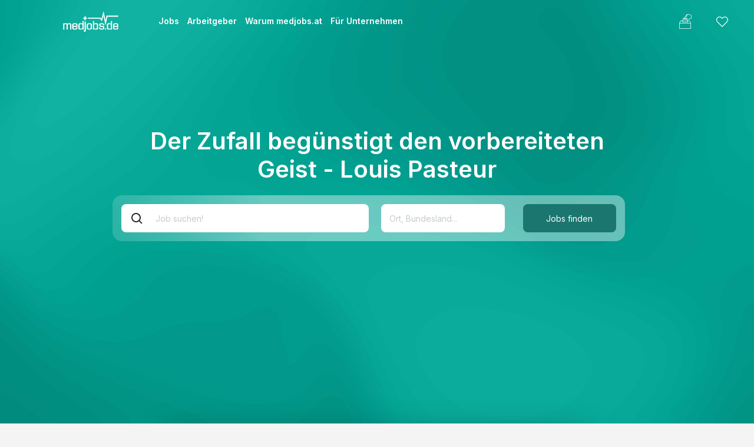

--- FILE ---
content_type: text/css; charset=UTF-8
request_url: https://www.medjobs.de/_next/static/css/d29695db7140d229.css
body_size: 2206
content:
#portal-1{background-color:rgb(244,244,244)}#portal-1 #landingPage .wrapper{background-image:url(/portalImages/jusjobsImages/jusjobsBackground.svg)}#portal-1 .headerLogo{height:28px;width:144px;background-size:cover;background-image:url(/images/portalLogoColor.svg)}#portal-1 .headerLogo.landingPageLogo{background-image:url(/portalImages/jusjobsImages/jusjobsWhite.svg)}#portal-1 .whyPage-background{background-image:url(/portalImages/jusjobsImages/warum.jpg)}#portal-1 .furImg{background-image:url(/portalImages/jusjobsImages/fur.jpg)}#portal-1 .FullDisplayJobLogo,#portal-1 .noJobDescriptionLogo{background-image:url(/images/portalLogoColor.svg)}#portal-1 #askAiPage .chatTextBackground.assistant,#portal-1 #askAiPage .preDefinedQuestion span{background-color:rgba(84,176,167,.25)}#portal-1 #aiChatSubmit{background-color:rgba(84,176,167,.75)}#portal-1 .chatText.assistant{color:black}#portal-1 #navbarCollapse .nav-link.activeLinkity,#portal-1 .navbar-light .navbar-nav .nav-link.activeLinkity{color:rgba(84,176,167,.75)}#portal-1 .btn-primary{background-color:rgba(0,75,67,.75)!important;border:0;transition:.3s}#portal-1 .btn-primary:hover{background-color:rgba(0,134,121,.75)!important}#portal-1 #landingPage .jobSearchField .btn-primary{background-color:rgba(0,75,67,.75)}#portal-1 #landingPage .jobSearchField .btn-primary:hover{background-color:rgba(0,134,121,.75)}#portal-1 .jobCompanyName a{color:rgba(0,129,116,.75)}#portal-1 .jobResult.activ{border-left:5px solid rgb(84,176,167,.75)}#portal-1 .whyPage-textContainer div{color:white}#portal-1 #furUnter a,#portal-1 #furUnter h4,#portal-1 #whyPage .contentWrapper h4,#portal-1 #whyPage a,#whyPage .contentWrapper .h4{color:rgba(0,129,116,.75)}#portal-1 .rc-slider-handle{background-color:rgba(0,170,150,.75)!important}#portal-1 .rc-slider-handle .caption span,#portal-1 .rc-slider-track{background-color:rgba(0,100,90,.75)!important}#portal-7{background-color:rgb(244,244,244)}#portal-7 #landingPage .wrapper{background-image:url(/portalImages/medjobsImages/medjobsBackground.svg)}#portal-7 .headerLogo{background-image:url(/portalImages/medjobsImages/medjobs.svg)}#portal-7 .headerLogo.landingPageLogo{background-image:url(/portalImages/medjobsImages/medjobsgreyLogo.svg)}#portal-7 .whyPage-background{background-image:url(/portalImages/medjobsImages/warum.jpg)}#portal-7 .furImg{background-image:url(/portalImages/medjobsImages/fur.jpg)}#portal-7 .FullDisplayJobLogo,#portal-7 .noJobDescriptionLogo{background-image:url(/portalImages/medjobsImages/medjobs.svg)}#portal-7 #askAiPage .chatTextBackground.assistant,#portal-7 #askAiPage .preDefinedQuestion span{background-color:rgba(5,175,161,.25)}#portal-7 #aiChatSubmit{background-color:rgba(5,175,161,.75)}#portal-7 .chatText.assistant{color:black}#portal-7 #navbarCollapse .nav-link.activeLinkity,#portal-7 .navbar-light .navbar-nav .nav-link.activeLinkity{color:rgba(5,175,161,.75)}#portal-7 .btn-primary{background-color:rgba(0,94,86,.75)!important;border:0;transition:.3s}#portal-7 .btn-primary:hover{background-color:rgba(0,134,121,.75)!important}#portal-7 #landingPage .jobSearchField .btn-primary{background-color:rgba(0,94,86,.75)}#portal-7 #landingPage .jobSearchField .btn-primary:hover{background-color:rgba(0,134,121,.75)}#portal-7 .jobCompanyName a{color:rgba(0,94,86,.75)}#portal-7 .jobResult.activ{border-left:5px solid rgb(5,175,161,.75)}#portal-7 #furUnter a,#portal-7 #furUnter h4,#portal-7 #whyPage .contentWrapper h4,#portal-7 #whyPage a,#whyPage .contentWrapper .h4{color:rgba(0,94,86,.75)}#portal-7 .rc-slider-handle{background-color:rgba(80,150,140,.75)!important}#portal-7 .rc-slider-handle .caption span,#portal-7 .rc-slider-track{background-color:rgba(0,60,55,.75)!important}#portal-10{background-color:rgb(244,244,244)}#portal-10 #landingPage .wrapper{background-image:url(/portalImages/medjobsImages/medjobsBackground.svg)}#portal-10 .headerLogo{background-image:url(/portalImages/medjobsDeImages/medjobsde.svg)}#portal-10 .headerLogo.landingPageLogo{background-image:url(/portalImages/medjobsDeImages/medjobsdeWhite.svg)}#portal-10 .whyPage-background{background-image:url(/portalImages/medjobsDeImages/warummedjobsdeBanner.jpg)}#portal-10 .furImg{background-image:url(/portalImages/medjobsImages/fur.jpg)}#portal-10 .FullDisplayJobLogo,#portal-10 .noJobDescriptionLogo{background-image:url(/portalImages/medjobsDeImages/medjobsde_logo_dark.png)}#portal-10 #askAiPage .chatTextBackground.assistant,#portal-10 #askAiPage .preDefinedQuestion span{background-color:rgba(5,175,161,.25)}#portal-10 #aiChatSubmit{background-color:rgba(5,175,161,.75)}#portal-10 .chatText.assistant{color:black}#portal-10 #navbarCollapse .nav-link.activeLinkity,#portal-10 .navbar-light .navbar-nav .nav-link.activeLinkity{color:rgba(5,175,161,.75)}#portal-10 .btn-primary{background-color:rgba(0,94,86,.75)!important;border:0;transition:.3s}#portal-10 .btn-primary:hover{background-color:rgba(0,134,121,.75)!important}#portal-10 #landingPage .jobSearchField .btn-primary{background-color:rgba(0,94,86,.75)}#portal-10 #landingPage .jobSearchField .btn-primary:hover{background-color:rgba(0,134,121,.75)}#portal-10 .jobCompanyName a{color:rgba(0,94,86,.75)}#portal-10 .jobResult.activ{border-left:5px solid rgb(5,175,161,.75)}#portal-10 #furUnter a,#portal-10 #furUnter h4,#portal-10 #whyPage .contentWrapper h4,#portal-10 #whyPage a,#whyPage .contentWrapper .h4{color:rgba(0,94,86,.75)}#portal-10 .rc-slider-handle{background-color:rgba(80,150,140,.75)!important}#portal-10 .rc-slider-handle .caption span,#portal-10 .rc-slider-track{background-color:rgba(0,60,55,.75)!important}#portal-2{background-color:rgb(244,244,244)}#portal-2 #landingPage .wrapper{background-image:url(/portalImages/tecjobsImages/tecjobsBackgrounda.svg)}#portal-2 .headerLogo{background-image:url(/portalImages/tecjobsImages/tecjobs.svg)}#portal-2 .headerLogo.landingPageLogo{background-image:url(/portalImages/tecjobsImages/tecjobsWhite.svg)}#portal-2 .whyPage-background{background-image:url(/portalImages/tecjobsImages/warum.jpg)}#portal-2 .furImg{background-image:url(/portalImages/tecjobsImages/fur.jpg)}#portal-2 .FullDisplayJobLogo,#portal-2 .noJobDescriptionLogo{background-image:url(/portalImages/tecjobsImages/tecjobs.svg)}#portal-2 #askAiPage .chatTextBackground.assistant,#portal-2 #askAiPage .preDefinedQuestion span{background-color:rgb(86,150,215,.25)}#portal-2 #aiChatSubmit{background-color:rgb(86,150,215,.75)}#portal-2 .chatText.assistant{color:black}#portal-2 #navbarCollapse .nav-link.activeLinkity,#portal-2 .navbar-light .navbar-nav .nav-link.activeLinkity{color:rgb(86,150,215,.75)}#portal-2 .btn-primary{background-color:rgba(1,47,94,.75)!important;border:0;transition:.3s}#portal-2 .btn-primary:hover{background-color:rgba(2,72,143,.75)!important;border-color:rgba(2,72,143,.75)}#portal-2 #landingPage .jobSearchField .btn-primary{background-color:rgba(1,47,94,.75)}#portal-2 #landingPage .jobSearchField .btn-primary:hover{background-color:rgba(2,72,143,.75);border-color:rgba(2,72,143,.75)}#portal-2 .jobCompanyName a{color:rgba(0,69,138,.75)}#portal-2 .jobResult.activ{border-left:5px solid rgb(86,150,215,.75)}#portal-2 #furUnter a,#portal-2 #furUnter h4,#portal-2 #whyPage .contentWrapper h4,#portal-2 #whyPage a,#whyPage .contentWrapper .h4{color:rgba(0,69,138,.75)}#portal-2 .rc-slider-handle{background-color:rgba(80,140,210,.75)!important}#portal-2 .rc-slider-handle .caption span,#portal-2 .rc-slider-track{background-color:rgba(0,45,90,.75)!important}#portal-6{background-color:rgb(244,244,244)}#portal-6 #landingPage .wrapper{background-image:url(/portalImages/pharmakarriereImages/PharmakarriereBackground-01.svg)}#portal-6 .headerLogo{background-image:url(/portalImages/pharmakarriereImages/pharmakarriere.svg)}#portal-6 .headerLogo.landingPageLogo{background-image:url(/portalImages/pharmakarriereImages/pharmakarriereWhite.svg)}#portal-6 .whyPage-background{background-image:url(/portalImages/pharmakarriereImages/warum.jpg)}#portal-6 .furImg{background-image:url(/portalImages/pharmakarriereImages/fur.jpg)}#portal-6 .FullDisplayJobLogo,#portal-6 .noJobDescriptionLogo{background-image:url(/portalImages/pharmakarriereImages/pharmakarriere.svg)}#portal-6 #askAiPage .chatTextBackground.assistant,#portal-6 #askAiPage .preDefinedQuestion span{background-color:rgba(190,22,33,.25)}#portal-6 #aiChatSubmit{background-color:rgba(190,22,33,.75)}#portal-6 .chatText.assistant{color:black}#portal-6 #navbarCollapse .nav-link.activeLinkity,#portal-6 .navbar-light .navbar-nav .nav-link.activeLinkity{color:rgba(190,22,33,.75)}#portal-6 .btn-primary{background-color:rgba(112,0,7,.75)!important;border:0;transition:.3s}#portal-6 .btn-primary:hover{background-color:rgba(177,1,13,.75)!important}#portal-6 #landingPage .jobSearchField .btn-primary{background-color:rgba(112,0,7,.75)}#portal-6 #landingPage .jobSearchField .btn-primary:hover{background-color:rgba(177,1,13,.75)}#portal-6 .jobCompanyName a{color:rgba(177,1,13,.75)}#portal-6 .jobResult.activ{border-left:5px solid rgb(190,22,33,.75)}#portal-6 #furUnter a,#portal-6 #furUnter h4,#portal-6 #whyPage .contentWrapper h4,#portal-6 #whyPage a,#whyPage .contentWrapper .h4{color:rgba(177,1,13,.75)}#portal-6 .rc-slider-handle{background-color:rgba(240,80,90,.75)!important}#portal-6 .rc-slider-handle .caption span,#portal-6 .rc-slider-track{background-color:rgba(110,0,10,.75)!important}#portal-9{background-color:rgb(244,244,244)}#portal-9 #landingPage .wrapper{background-image:url(/portalImages/informatikjobsImages/InformatikjobsBackground-01.svg)}#portal-9 .headerLogo{background-image:url(/portalImages/informatikjobsImages/informatikjobs.svg)}#portal-9 .headerLogo.landingPageLogo{background-image:url(/portalImages/informatikjobsImages/informatikjobsWhite.svg)}#portal-9 .whyPage-background{background-image:url(/portalImages/informatikjobsImages/warum.jpg);background-size:cover}#portal-9 .furImg{background-image:url(/portalImages/informatikjobsImages/fur.jpg)}#portal-9 .FullDisplayJobLogo,#portal-9 .noJobDescriptionLogo{background-image:url(/portalImages/informatikjobsImages/informatikjobs.svg)}#portal-9 #askAiPage .chatTextBackground.assistant,#portal-9 #askAiPage .preDefinedQuestion span{background-color:rgba(39,124,161,.25)}#portal-9 #aiChatSubmit{background-color:rgba(39,124,161,.75)}#portal-9 .chatText.assistant{color:black}#portal-9 #navbarCollapse .nav-link.activeLinkity,#portal-9 .navbar-light .navbar-nav .nav-link.activeLinkity{color:rgba(39,124,161,.75)}#portal-9 .btn-primary{background-color:rgba(0,70,100,.75)!important;border:0;transition:.3s}#portal-9 .btn-primary:hover{background-color:rgba(0,115,165,.75)!important}#portal-9 #landingPage .jobSearchField .btn-primary{background-color:rgba(0,70,100,.75)}#portal-9 #landingPage .jobSearchField .btn-primary:hover{background-color:rgba(0,115,165,.75)}#portal-9 .jobCompanyName a{color:rgba(0,115,165,.75)}#portal-9 .jobResult.activ{border-left:5px solid rgb(39,124,161,.75)}#portal-9 #furUnter a,#portal-9 #furUnter h4,#portal-9 #whyPage .contentWrapper h4,#portal-9 #whyPage a,#whyPage .contentWrapper .h4{color:rgba(0,115,165,.75)}#portal-9 .rc-slider-handle{background-color:rgba(80,170,220,.75)!important}#portal-9 .rc-slider-handle .caption span,#portal-9 .rc-slider-track{background-color:rgba(0,70,110,.75)!important}#portal-3{background-color:rgb(244,244,244)}#portal-3 #landingPage .wrapper{background-image:url(/portalImages/bankkarriereImages/BankkarriereBackground.svg)}#portal-3 .headerLogo{background-image:url(/portalImages/bankkarriereImages/bankkarriere.svg)}#portal-3 .headerLogo.landingPageLogo{background-image:url(/portalImages/bankkarriereImages/bankkarriereWhite.svg)}#portal-3 .whyPage-background{background-image:url(/portalImages/bankkarriereImages/warum.jpg);background-size:cover}#portal-3 .furImg{background-image:url(/portalImages/bankkarriereImages/fur.jpg)}#portal-3 .FullDisplayJobLogo,#portal-3 .noJobDescriptionLogo{background-image:url(/portalImages/bankkarriereImages/bankkarriere.svg)}#portal-3 #askAiPage .chatTextBackground.assistant,#portal-3 #askAiPage .preDefinedQuestion span{background-color:rgb(209,154,66,.25)}#portal-3 #aiChatSubmit{background-color:rgb(209,154,66,.75)}#portal-3 .chatText.assistant{color:black}#portal-3 #navbarCollapse .nav-link.activeLinkity,#portal-3 .navbar-light .navbar-nav .nav-link.activeLinkity{color:rgb(209,154,66,.75)}#portal-3 .btn-primary{background-color:rgba(136,84,0,.75)!important;border:0;transition:.3s}#portal-3 .btn-primary:hover{background-color:rgba(190,117,0,.75)!important}#portal-3 #landingPage .jobSearchField .btn-primary{background-color:rgba(136,84,0,.75)}#portal-3 #landingPage .jobSearchField .btn-primary:hover{background-color:rgba(190,117,0,.75)}#portal-3 .jobCompanyName a{color:rgba(190,117,0,.75)}#portal-3 .jobResult.activ{border-left:5px solid rgb(209,154,66,.75)}#portal-3 #furUnter a,#portal-3 #furUnter h4,#portal-3 #whyPage .contentWrapper h4,#portal-3 #whyPage a,#whyPage .contentWrapper .h4{color:rgba(190,117,0,.75)}#portal-3 .rc-slider-handle{background-color:rgba(255,170,80,.75)!important}#portal-3 .rc-slider-handle .caption span,#portal-3 .rc-slider-track{background-color:rgba(130,80,0,.75)!important}#portal-8{background-color:rgb(244,244,244)}#portal-8 #landingPage .wrapper{background-image:url(/portalImages/tecjobsImages/tecjobsBackgrounda.svg)}#portal-8 .headerLogo{background-image:url(/portalImages/technikjobsDeImages/technikjobs.svg)}#portal-8 .headerLogo.landingPageLogo{background-image:url(/portalImages/technikjobsDeImages/technikjobsWhite.svg)}#portal-8 .whyPage-background{background-image:url(/portalImages/technikjobsDeImages/warumtechnikjobsBanner.png)}#portal-8 .furImg{background-image:url(/portalImages/tecjobsImages/fur.jpg)}#portal-8 .FullDisplayJobLogo,#portal-8 .noJobDescriptionLogo{background-image:url(/portalImages/technikjobsDeImages/technikjobs.svg)}#portal-8 #askAiPage .chatTextBackground.assistant,#portal-8 #askAiPage .preDefinedQuestion span{background-color:rgb(86,150,215,.25)}#portal-8 #aiChatSubmit{background-color:rgb(86,150,215,.75)}#portal-8 .chatText.assistant{color:black}#portal-8 #navbarCollapse .nav-link.activeLinkity,#portal-8 .navbar-light .navbar-nav .nav-link.activeLinkity{color:rgb(86,150,215,.75)}#portal-8 .btn-primary{background-color:rgba(0,64,128,.75)!important;border:0;transition:.3s}#portal-8 .btn-primary:hover{background-color:rgba(0,84,168,.75)!important}#portal-8 #landingPage .jobSearchField .btn-primary{background-color:rgba(0,64,128,.75)}#portal-8 #landingPage .jobSearchField .btn-primary:hover{background-color:rgba(0,84,168,.75)}#portal-8 .jobCompanyName a{color:rgba(0,64,128,.75)}#portal-8 .jobResult.activ{border-left:5px solid rgb(86,150,215,.75)}#portal-8 #furUnter a,#portal-8 #furUnter h4,#portal-8 #whyPage .contentWrapper h4,#portal-8 #whyPage a,#whyPage .contentWrapper .h4{color:rgba(0,64,128,.75)}#portal-8 .rc-slider-handle{background-color:rgba(80,130,200,.75)!important}#portal-8 .rc-slider-handle .caption span,#portal-8 .rc-slider-track{background-color:rgba(0,40,90,.75)!important}#portal-4{background-color:rgb(244,244,244)}#portal-4 #landingPage .wrapper{background-image:url(/portalImages/jusjobsImages/jusjobsBackground.svg)}#portal-4 .headerLogo{background-image:url(/portalImages/jurajobsDeImages/jurajobs.svg)}#portal-4 .headerLogo.landingPageLogo{background-image:url(/portalImages/jurajobsDeImages/jurajobsWhite.svg)}#portal-4 .whyPage-background{background-image:url(/portalImages/jurajobsDeImages/warumjurajobsdeBanner.png)}#portal-4 .furImg{background-image:url(/portalImages/jusjobsImages/fur.jpg)}#portal-4 .FullDisplayJobLogo,#portal-4 .noJobDescriptionLogo{background-image:url(/portalImages/jurajobsDeImages/jurajobs.svg)}#portal-4 #askAiPage .chatTextBackground.assistant,#portal-4 #askAiPage .preDefinedQuestion span{background-color:rgba(84,176,167,.25)}#portal-4 #aiChatSubmit{background-color:rgba(84,176,167,.75)}#portal-4 .chatText.assistant{color:black}#portal-4 #navbarCollapse .nav-link.activeLinkity,#portal-4 .navbar-light .navbar-nav .nav-link.activeLinkity{color:rgba(84,176,167,.75)}#portal-4 .btn-primary{background-color:rgba(0,112,101,.75)!important;border:0;transition:.3s}#portal-4 .btn-primary:hover{background-color:rgba(0,168,151,.75)!important}#portal-4 #landingPage .jobSearchField .btn-primary{background-color:rgba(0,112,101,.75)}#portal-4 #landingPage .jobSearchField .btn-primary:hover{background-color:rgba(0,168,151,.75)}#portal-4 .jobCompanyName a{color:rgba(0,168,151,.75)}#portal-4 .jobResult.activ{border-left:5px solid rgb(84,176,167,.75)}#portal-4 #furUnter a,#portal-4 #furUnter h4,#portal-4 #whyPage .contentWrapper h4,#portal-4 #whyPage a,#whyPage .contentWrapper .h4{color:rgba(0,168,151,.75)}#portal-4 .rc-slider-handle{background-color:rgba(80,210,190,.75)!important}#portal-4 .rc-slider-handle .caption span,#portal-4 .rc-slider-track{background-color:rgba(0,110,100,.75)!important}#portal-11{background-color:rgb(244,244,244)}#portal-11 #landingPage .wrapper{background-image:url(/portalImages/jusTjobsImages/JustjobsBackground-01.svg)}#portal-11 .headerLogo{background-image:url(/portalImages/jusTjobsImages/justjobs.svg)}#portal-11 .headerLogo.landingPageLogo{background-image:url(/portalImages/jusTjobsImages/justjobsWhite.svg)}#portal-11 .whyPage-background{background-image:url(/portalImages/wirtschaftskarriereImages/warumwirtschaftsBanner.png)}#portal-11 .furImg{background-image:url(/portalImages/jusjobsImages/fur.jpg)}#portal-11 .FullDisplayJobLogo,#portal-11 .noJobDescriptionLogo{background-image:url(/portalImages/jusTjobsImages/justjobs.svg)}#portal-11 #askAiPage .chatTextBackground.assistant{background-color:rgb(64,66,119,.25)}#portal-11 #askAiPage .preDefinedQuestion span{background-color:rgb(64,66,.25)}#portal-11 #aiChatSubmit{background-color:rgb(64,66,119)}#portal-11 .chatText.assistant{color:white}#portal-11 #navbarCollapse .nav-link.activeLinkity,#portal-11 .navbar-light .navbar-nav .nav-link.activeLinkity{color:rgb(64,66,119)}#portal-11 .btn-primary{border:0;transition:.3s}#portal-11 .btn-primary,#portal-11 .btn-primary:hover{background-color:rgb(64,66,119)!important}#portal-11 #landingPage .jobSearchField .btn-primary,#portal-11 #landingPage .jobSearchField .btn-primary:hover{background-color:rgb(64,66,119)}#portal-11 .jobCompanyName a{color:rgb(64,66,119)}#portal-11 .jobResult.activ{border-left:5px solid rgb(64,66,119)}#portal-11 .preDefinedQuestion span{color:white}#portal-11 #furUnter a,#portal-11 #furUnter h4,#portal-11 #whyPage .contentWrapper h4,#portal-11 #whyPage a,#whyPage .contentWrapper .h4{color:rgb(64,66,119)}#portal-11 .rc-slider-handle{background-color:rgba(120,125,190,.75)!important}#portal-11 .rc-slider-handle .caption span,#portal-11 .rc-slider-track{background-color:rgba(40,42,90,.75)!important}#portal-5{background-color:rgb(244,244,244)}#portal-5 #landingPage .wrapper{background-image:url(/portalImages/wirtschaftskarriereImages/WujobsBackground-01.svg)}#portal-5 .headerLogo{background-image:url(/portalImages/wirtschaftskarriereImages/wujobs.svg)}#portal-5 .headerLogo.landingPageLogo{background-image:url(/portalImages/wirtschaftskarriereImages/wujobsWhite.svg)}#portal-5 .whyPage-background{background-image:url(/portalImages/wirtschaftskarriereImages/warumwirtschaftsBanner.png)}#portal-5 .furImg{background-image:url(/portalImages/jusjobsImages/fur.jpg)}#portal-5 .FullDisplayJobLogo,#portal-5 .noJobDescriptionLogo{background-image:url(/portalImages/wirtschaftskarriereImages/wujobs.svg)}#portal-5 #askAiPage .chatTextBackground.assistant,#portal-5 #askAiPage .preDefinedQuestion span{background-color:rgb(0,183,255,.25)}#portal-5 #aiChatSubmit{background-color:rgb(0,183,255)}#portal-5 .chatText.assistant{color:black}#portal-5 #navbarCollapse .nav-link.activeLinkity,#portal-5 .navbar-light .navbar-nav .nav-link.activeLinkity{color:rgb(0,183,255)}#portal-5 .btn-primary{border:0;transition:.3s}#portal-5 .btn-primary,#portal-5 .btn-primary:hover{background-color:rgb(0,183,255)!important}#portal-5 #landingPage .jobSearchField .btn-primary,#portal-5 #landingPage .jobSearchField .btn-primary:hover{background-color:rgb(0,183,255)}#portal-5 .jobCompanyName a{color:rgb(77,69,65)}#portal-5 .jobResult.activ{border-left:5px solid rgb(0,183,255)}#portal-5 #furUnter a,#portal-5 #furUnter h4,#portal-5 #whyPage .contentWrapper h4,#portal-5 #whyPage a,#whyPage .contentWrapper .h4{color:rgb(77,69,65)}#portal-5 .rc-slider-handle{background-color:rgba(140,130,125,.75)!important}#portal-5 .rc-slider-handle .caption span,#portal-5 .rc-slider-track{background-color:rgba(50,45,40,.75)!important}

--- FILE ---
content_type: text/css; charset=UTF-8
request_url: https://www.medjobs.de/_next/static/css/b015be087179506a.css
body_size: 517
content:
.skeleton{opacity:1;animation:skeleton-loading 2s linear infinite alternate}.skeleton-text{width:100%;height:1.5rem;margin-bottom:.25rem;border-radius:.125rem}.skeleton-text:last-child{margin-bottom:0;width:80%}.loadingContainer{height:291px;background-color:#282828;display:flex;justify-content:center;align-items:center}.spinner{border:4px solid #f3f3f3;border-top-color:#3498db;border-radius:50%;width:40px;height:40px;animation:spin 1s linear infinite}@keyframes spin{0%{transform:rotate(0deg)}to{transform:rotate(1turn)}}@keyframes skeleton-loading{0%{background-color:hsl(200,20%,70%)}to{background-color:hsl(200,20%,95%)}}

--- FILE ---
content_type: text/x-component
request_url: https://www.medjobs.de/dataprivacy?_rsc=3lb4g
body_size: 32
content:
0:{"b":"S5WaNT8H-fBw1CIwKQ_JO","f":[["children","dataprivacy",["dataprivacy",{"children":["__PAGE__",{}]}],null,[null,null],true]],"S":false}


--- FILE ---
content_type: image/svg+xml
request_url: https://www.medjobs.de/images/icons/fb_footer.svg
body_size: 366
content:
<svg width="32" height="32" viewBox="0 0 32 32" fill="none" xmlns="http://www.w3.org/2000/svg">
<rect width="32" height="32" rx="4" fill="#F8F8F8"/>
<path d="M13.3822 26.2V17.1908H11V13.9471H13.3822V11.1765C13.3822 8.99933 14.7894 7 18.0319 7C19.3447 7 20.3155 7.12586 20.3155 7.12586L20.239 10.155C20.239 10.155 19.2489 10.1453 18.1686 10.1453C16.9993 10.1453 16.812 10.6842 16.812 11.5785V13.9471H20.3319L20.1788 17.1908H16.812V26.2H13.3822Z" fill="#282828"/>
</svg>


--- FILE ---
content_type: image/svg+xml
request_url: https://www.medjobs.de/images/icons/heart-empty-white.svg
body_size: 937
content:
<?xml version="1.0" encoding="utf-8"?>
<!-- Generator: Adobe Illustrator 24.1.2, SVG Export Plug-In . SVG Version: 6.00 Build 0)  -->
<!DOCTYPE svg PUBLIC "-//W3C//DTD SVG 1.1//EN" "http://www.w3.org/Graphics/SVG/1.1/DTD/svg11.dtd" [
	<!ENTITY ns_extend "http://ns.adobe.com/Extensibility/1.0/">
	<!ENTITY ns_ai "http://ns.adobe.com/AdobeIllustrator/10.0/">
	<!ENTITY ns_graphs "http://ns.adobe.com/Graphs/1.0/">
	<!ENTITY ns_vars "http://ns.adobe.com/Variables/1.0/">
	<!ENTITY ns_imrep "http://ns.adobe.com/ImageReplacement/1.0/">
	<!ENTITY ns_sfw "http://ns.adobe.com/SaveForWeb/1.0/">
	<!ENTITY ns_custom "http://ns.adobe.com/GenericCustomNamespace/1.0/">
	<!ENTITY ns_adobe_xpath "http://ns.adobe.com/XPath/1.0/">
]>
<svg version="1.1" id="Capa_1" xmlns:x="&ns_extend;" xmlns:i="&ns_ai;" xmlns:graph="&ns_graphs;"
	 xmlns="http://www.w3.org/2000/svg" xmlns:xlink="http://www.w3.org/1999/xlink" x="0px" y="0px" viewBox="0 0 800 800"
	 style="enable-background:new 0 0 800 800;" xml:space="preserve">
<style type="text/css">
	.st0{fill:#FFFFFF;}
</style>
<metadata>
	<sfw  xmlns="&ns_sfw;">
		<slices></slices>
		<sliceSourceBounds  bottomLeftOrigin="true" height="703.3" width="800" x="0" y="48.3"></sliceSourceBounds>
	</sfw>
</metadata>
<g>
	<path class="st0" d="M735.4,113.6C693.5,71.7,638,48.8,578.8,48.8c-59.2,0-114.8,23.1-156.7,65l-21.9,21.9L378,113.5
		c-41.9-41.9-97.7-65.1-156.9-65.1c-59,0-114.6,23.1-156.4,64.8C22.9,155-0.2,210.6,0,269.8C0,329,23.2,384.5,65.1,426.4
		l318.5,318.5c4.4,4.4,10.3,6.8,16.1,6.8c5.8,0,11.7-2.2,16.1-6.6l319.2-318c41.9-41.9,65-97.5,65-156.7
		C800.2,211.2,777.3,155.5,735.4,113.6z M702.8,394.7L399.7,696.5L97.4,394.1c-33.2-33.2-51.6-77.3-51.6-124.3s18.1-91.1,51.4-124.1
		c33.1-33.1,77.2-51.4,124-51.4c47,0,91.2,18.3,124.5,51.6l38.3,38.3c9,9,23.4,9,32.4,0l38-38c33.2-33.2,77.5-51.6,124.3-51.6
		c46.8,0,90.9,18.3,124.1,51.4c33.2,33.2,51.4,77.3,51.4,124.3C754.4,317.3,736.1,361.4,702.8,394.7z"/>
</g>
</svg>


--- FILE ---
content_type: application/javascript; charset=UTF-8
request_url: https://www.medjobs.de/_next/static/chunks/app/page-c0b2c18997e1ccc2.js
body_size: 2933
content:
(self.webpackChunk_N_E=self.webpackChunk_N_E||[]).push([[8974],{778:(e,n,t)=>{"use strict";t.r(n),t.d(n,{default:()=>i});var r=t(5155),o=t(6874),a=t.n(o),s=t(2115);function i(e){let{color:n}=e,[t,o]=(0,s.useState)([]),[i,l]=(0,s.useState)(!1);return(0,s.useEffect)(()=>{!async function(){try{l(!0);let e=await fetch("/api/newsfeed");if(e.ok){let n=await e.json();o(n)}else console.error("Failed to fetch news feed")}catch(e){console.error("Failed to fetch news feed")}finally{l(!1)}}()},[]),(0,r.jsx)(r.Fragment,{children:i?(0,r.jsx)("div",{className:"loadingContainer",children:(0,r.jsx)("div",{className:"spinner"})}):t&&t.length>0?(0,r.jsx)("div",{style:{width:"100%",display:"flex",alignItems:"flex-start",justifyContent:"center",flexWrap:"wrap",gap:"2rem",padding:"3rem 0rem",background:"#282828",position:"relative"},children:t.slice(0,3).map((e,n)=>(0,r.jsx)("div",{style:{background:"#fff",borderRadius:"10px",width:"470px",boxShadow:"0 3px 8px rgba(0,0,0,0.1)",overflow:"hidden",display:"flex",flexDirection:"column",height:"100%",transition:"transform 0.2s ease-in-out",cursor:"pointer",paddingRight:" 0.5rem"},children:(0,r.jsxs)(a(),{href:null==e?void 0:e.link,target:"_blank",style:{display:"flex",flexDirection:"row",width:"100%",textDecoration:"none"},children:[(null==e?void 0:e.image)&&(0,r.jsx)("img",{src:null==e?void 0:e.image,alt:null==e?void 0:e.title,style:{width:"100%",height:"144px",objectFit:"contain"}}),(0,r.jsxs)("div",{style:{display:"flex",flexDirection:"row",alignItems:"center",paddingTop:"0.5rem",flexDirection:"column"},children:[(0,r.jsx)("img",{src:"/images/Logo-wirtschaftsanwaelte_at.png",style:{height:"53px",width:"170px",objectFit:"contain",marginRight:"3rem"}}),(0,r.jsx)("h2",{style:{fontSize:"1rem",textAlign:"left",color:"#333",lineHeight:"1.3",height:"70px",padding:"0.5rem",paddingLeft:".65rem",marginBottom:"0.5rem",paddingBottom:"1rem"},children:null==e?void 0:e.title})]})]})},n))}):(0,r.jsx)("div",{})})}t(732),t(5088)},1455:()=>{},2556:()=>{},4974:(e,n,t)=>{"use strict";t.d(n,{default:()=>l});var r=t(5155),o=t(2115),a=t(5695);function s(e){let{currentPortalId:n}=e,[t,a]=(0,o.useState)(null);return(0,o.useEffect)(()=>{(async()=>{try{let e=await fetch("/api",{method:"POST",headers:{"Content-Type":"application/json"},body:JSON.stringify({query:"\n          query{\n               portal(id:".concat(n,") {\n                  quotes {\n                    text\n                   }\n               }\n              }")})});if(!e.ok)throw console.log(e),Error("error fetching companies phrase");let t=(await e.json()).data.portal[0].quotes,r=Math.floor(Math.random()*t.length);a(t[r])}catch(e){throw Error("error fetching companies phrase")}})()},[]),(0,r.jsx)("h1",{className:"text-center",id:"motto",children:t&&t.text})}t(6874);var i=t(8354);function l(e){let{currentPortalId:n,currentPortalCountryId:t}=e,l=(0,a.useRouter)(),[c,d]=(0,o.useState)(""),[p,u]=(0,o.useState)(""),[m,h]=(0,o.useState)([]),[g,f]=(0,o.useState)([]),[y,x]=(0,o.useState)(-1),[v,j]=(0,o.useState)(-1),[w,b]=(0,o.useState)(!0),[k,N]=(0,o.useState)(!0),S=(0,o.useRef)(null),E=(0,o.useRef)(null),C=(0,o.useRef)(null),P=(0,o.useRef)(null);(0,o.useEffect)(()=>{w&&c.length>=3?(async()=>{try{let e="(".concat(11!==Number(n)?"portal:".concat(n,',name:"').concat(c,'"'):'name:"'.concat(c,'"'),")"),t="\n                query {\n                  profession".concat(e," {\n                    name\n                  }\n                  keyword").concat(e,' {\n                    name\n                  }\n                  company(name:"').concat(c,'") {\n                    name\n                  }\n                }'),r=await fetch("/api",{method:"POST",headers:{"Content-Type":"application/json"},body:JSON.stringify({query:t})});if(!r.ok)throw console.log(r),Error("error landing compponents keywords");let o=await r.json();h([...o.data.profession.map(e=>({...e,type:"proffesion"})),...o.data.keyword.map(e=>({...e,type:"keyword"})),...o.data.company.map(e=>({...e,type:"company"}))])}catch(e){throw console.log(e),Error("error landing compponents keywords")}})():h([])},[c]),(0,o.useEffect)(()=>{function e(e){(S.current&&!S.current.contains(e.target)||E.current&&!E.current.contains(e.target))&&(h([]),f([]))}return document.addEventListener("mousedown",e),()=>{document.removeEventListener("mousedown",e)}},[S,E]),(0,o.useEffect)(()=>{k&&p.length>=3?(async()=>{try{let e='\n          query{\n                 province(name:"'.concat(p,'",country:').concat(t,'){\n                  name\n                 }\n                  city(name:"').concat(p,'",country:').concat(t,"){\n                  name\n                 }\n               }"),n=await fetch("/api",{method:"POST",headers:{"Content-Type":"application/json"},body:JSON.stringify({query:e})});if(!n.ok)throw console.log(n),Error("error landing compponents keywords");let r=await n.json();f([...r.data.province,...r.data.city])}catch(e){throw console.log(e),Error("error landing compponents keywords")}})():f([])},[p]);let R=(0,i.A)(p);return(0,r.jsx)("div",{id:"landingPage",children:(0,r.jsx)("div",{className:"wrapper container-fluid p-0",children:(0,r.jsx)("main",{className:"maxWidthWrapper",children:(0,r.jsx)("div",{className:" container-md justify-content-center mx-auto jobSearchField",style:{marginTop:"0px"},children:(0,r.jsxs)("div",{className:"landingPageWrapperi",children:[(0,r.jsx)(s,{currentPortalId:n}),(0,r.jsx)("form",{onSubmit:e=>{e.preventDefault();let n=encodeURIComponent(c).replace(/%20/g,"+").replace(/%2F/g,"/"),t=encodeURIComponent(p).replace(/%20/g,"+").replace(/%2F/g,"/");n&&t?l.push("/jobs?jobSearch=".concat(n,"&region=").concat(t,"\n        ")):n?l.push("/jobs?jobSearch=".concat(n)):t?l.push("/jobs?region=".concat(t,"\n        ")):l.push("/jobs")},children:(0,r.jsxs)("div",{className:"row align-items-center backgroundColor",children:[(0,r.jsx)("div",{className:"col-md-6 inputMarginBottom",children:(0,r.jsxs)("div",{className:"input-group input-group-lg",children:[(0,r.jsx)("span",{className:"input-group-addon",children:(0,r.jsx)("img",{alt:"",src:"images/icons/search_icon.svg",className:"searchIconInput"})}),(0,r.jsx)("input",{type:"text",className:"form-control",placeholder:"Job suchen!",onChange:e=>{d(e.target.value),b(!0)},onKeyDown:e=>{if("ArrowDown"===e.key)y<m.length-1&&x(e=>{var n;return null==(n=C.current)||n.scrollIntoView({behavior:"smooth",block:"start"}),e+1});else if("ArrowUp"===e.key)y>=0&&x(e=>{var n;return null==(n=C.current)||n.scrollIntoView({behavior:"smooth",block:"end"}),e-1});else if("Enter"===e.key&&y>=0){var n;(null==(n=m[y])?void 0:n.name)&&d(m[y].name),b(!1),x(0)}},style:{position:"relative"},value:c||""}),m.length>=1&&(0,r.jsx)("div",{className:"jobSuggestions",ref:S,children:(0,r.jsx)("ul",{className:"list-group",children:m.map((e,n)=>(0,r.jsxs)(o.Fragment,{children:[0===n||m[n-1].type!==e.type?(0,r.jsx)("span",{className:"list-group-item",children:"keyword"===e.type?"Keywords":"proffesion"===e.type?"Berufe":"Unternehmen"}):null,(0,r.jsx)("li",{ref:n===y?C:null,className:"list-group-item ".concat(n===y?"active":""),onClick:()=>{d(e.name),h([]),b(!1)},children:e.name},n)]},n))})})]})}),(0,r.jsx)("div",{className:"col-md-3 inputMarginBottom",children:(0,r.jsxs)("div",{className:"input-group input-group-lg",children:[!R&&(0,r.jsx)("span",{style:{position:"absolute",top:"-1.25rem",left:"0",padding:"0 0.5rem",fontSize:".82em",color:"red"},children:"w\xe4hlen Sie eine Vorschl\xe4gen"}),(0,r.jsx)("input",{type:"text",className:"form-control",placeholder:"Ort, Bundesland...",style:R?{position:"relative",borderRadius:"8px"}:{position:"relative",border:"2px solid red",padding:"1rem",borderRadius:"8px"},onKeyDown:e=>{if("ArrowDown"===e.key)v<g.length-1&&j(e=>{var n;return null==(n=P.current)||n.scrollIntoView({behavior:"smooth",block:"center"}),e+1});else if("ArrowUp"===e.key)v>=0&&j(e=>{var n;return null==(n=P.current)||n.scrollIntoView({behavior:"smooth",block:"center"}),e-1});else if("Enter"===e.key&&v>=0){var n;(null==(n=g[v])?void 0:n.name)&&u(g[v].name),N(!1),j(0)}},onChange:e=>{u(e.target.value),N(!0)},value:p||""}),g.length>0&&(0,r.jsx)("div",{className:"jobSuggestions",ref:E,children:(0,r.jsx)("ul",{className:"list-group",style:{borderRadius:"0px 0px 10px 10px"},children:g.map((e,n)=>(0,r.jsx)("li",{ref:n===v?P:null,className:"list-group-item ".concat(v===n?"active":""),onClick:()=>{u(e.name),f([]),N(!1)},children:e.name},n))})})]})}),(0,r.jsx)("div",{className:"col-md-2",children:(0,r.jsx)("div",{className:"input-group input-group-lg",children:(0,r.jsx)("button",{className:"btn btn-primary btnPrimary",type:"submit",children:"Jobs finden"})})})]})})]})})})})})}},5088:()=>{},8332:(e,n,t)=>{Promise.resolve().then(t.t.bind(t,1455,23)),Promise.resolve().then(t.t.bind(t,9952,23)),Promise.resolve().then(t.t.bind(t,2556,23)),Promise.resolve().then(t.t.bind(t,3063,23)),Promise.resolve().then(t.bind(t,4974)),Promise.resolve().then(t.bind(t,778))},9952:()=>{}},e=>{e.O(0,[4710,8145,1093,7649,6874,3063,9926,8354,8441,5964,7358],()=>e(e.s=8332)),_N_E=e.O()}]);

--- FILE ---
content_type: image/svg+xml
request_url: https://www.medjobs.de/images/suggestion-box-icon-white.svg
body_size: 1610
content:
<?xml version="1.0" encoding="utf-8"?>
<!-- Generator: Adobe Illustrator 24.1.2, SVG Export Plug-In . SVG Version: 6.00 Build 0)  -->
<!DOCTYPE svg PUBLIC "-//W3C//DTD SVG 1.1//EN" "http://www.w3.org/Graphics/SVG/1.1/DTD/svg11.dtd" [
	<!ENTITY ns_extend "http://ns.adobe.com/Extensibility/1.0/">
	<!ENTITY ns_ai "http://ns.adobe.com/AdobeIllustrator/10.0/">
	<!ENTITY ns_graphs "http://ns.adobe.com/Graphs/1.0/">
	<!ENTITY ns_vars "http://ns.adobe.com/Variables/1.0/">
	<!ENTITY ns_imrep "http://ns.adobe.com/ImageReplacement/1.0/">
	<!ENTITY ns_sfw "http://ns.adobe.com/SaveForWeb/1.0/">
	<!ENTITY ns_custom "http://ns.adobe.com/GenericCustomNamespace/1.0/">
	<!ENTITY ns_adobe_xpath "http://ns.adobe.com/XPath/1.0/">
]>
<svg version="1.1" id="Layer_1" xmlns:x="&ns_extend;" xmlns:i="&ns_ai;" xmlns:graph="&ns_graphs;"
	 xmlns="http://www.w3.org/2000/svg" xmlns:xlink="http://www.w3.org/1999/xlink" x="0px" y="0px" viewBox="0 0 103.1 122.9"
	 style="enable-background:new 0 0 103.1 122.9;" xml:space="preserve">
<style type="text/css">
	.st0{fill:#FFFFFF;}
</style>
<metadata>
	<sfw  xmlns="&ns_sfw;">
		<slices></slices>
		<sliceSourceBounds  bottomLeftOrigin="true" height="122.9" width="103.1" x="0" y="0"></sliceSourceBounds>
	</sfw>
</metadata>
<path class="st0" d="M45.2,57c-1,0.1-1.9-0.7-2-1.7c-0.1-1,0.7-1.9,1.7-2c0.1,0,0.2,0,0.3,0h7.2c1-0.1,1.9,0.7,2,1.7
	c0.1,1-0.7,1.9-1.7,2c-0.1,0-0.2,0-0.3,0H45.2z M49.4,24.8c0-3.5,0.1-6.4,4.5-7.5c-0.1-0.2-0.2-0.5-0.2-0.7V16h-0.1l0.7-4
	c0.9-1.7,2.5-2.8,4.4-3c0-0.1,0-0.2,0-0.3V6.5c0-0.1,0-0.3,0-0.4c1-6.2,7.1-6.1,12-6h1.3L77.7,0h0.2c4.8,0.2,8,2.1,11.6,4.3
	c2.5,1.6,10.1,2.7,11.9,5.3c1.1,1.5,1.6,3.3,1.6,5.1v19.2c0.1,1.8-0.9,3.6-2.5,4.5c-1.3,0.9-8.4,1.5-10.7,1.8
	c-5.7,3.7-11.6,7.1-17.7,10.2c-1.3,0.6-2.6,1.1-4,1.4v2.9h17.7c0.8,0,1.4,0.4,1.7,1.1l10,19.4c0.2,0.3,0.2,0.7,0.2,1L98,121
	c0,1-0.8,1.9-1.9,1.9H1.9c-1,0-1.9-0.8-1.9-1.9V76l0,0l0,0l0,0l0,0l0,0l0,0l0,0l0,0l0,0l0,0l0,0l0,0l0,0l0,0l0,0l0,0l0,0l0,0l0,0
	l0,0l0,0l0,0l0,0l0,0l0,0v-0.1l0,0l0,0l0,0l0,0l0,0l0,0l0,0l0,0l0,0l0,0l0,0l0,0l0,0l0,0l0,0l0,0l0,0l0,0l0,0l0,0l0,0l10.5-20.3
	c0.3-0.6,1-1,1.6-1h17.3V36.9c0-1.3,1-2.3,2.3-2.3c0,0,0,0,0,0h6c-0.6-2.3,0-4.7,1.6-6.5C43.8,23,49.3,26.3,49.4,24.8L49.4,24.8z
	 M64.4,51.8c-5.6-1.1-8.1-7.2-3.4-11.7H46.6c-2.2,0.1-4.3-0.5-6.1-1.7h-7.3v25.9h31.3L64.4,51.8L64.4,51.8z M87.9,37.4
	c0.2-0.2,0.5-0.3,0.8-0.3c2-0.3,8.8-0.7,9.7-1.3c0.6-0.4,1-1.1,1-1.8V14.8c0-1.2-0.4-2.3-1.1-3.3C97,9.6,89.4,8.4,87.4,7.2
	c-7.9-4.8-7.7-3.6-16.1-3.7c-3.7,0-8.2-0.1-8.7,3.3v2.2c1,0,2.1,0.1,3.1,0.1s1.8,0.1,2.6,0.1c0.9,0,1.6,0.7,1.6,1.6
	c0,0.9-0.7,1.6-1.6,1.6c-0.8,0-1.8-0.1-2.8-0.1c-3.5-0.2-7.4-0.5-7.9,2.3v2.1c0,0.1,0,0.2,0,0.4c1.3,0,2.5,0.1,3.8,0.1
	c0.9,0.1,1.8,0.1,2.6,0.1c0.9,0.1,1.6,0.9,1.5,1.7c-0.1,0.8-0.7,1.4-1.5,1.5c-0.8,0-1.8-0.1-2.8-0.1c-3.5-0.2-7.4-0.5-7.9,2.3v2.2
	c0,0.1,0,0.3,0,0.4h6.3c0.9-0.1,1.7,0.6,1.7,1.5c0.1,0.9-0.6,1.7-1.5,1.7c-0.1,0-0.2,0-0.3,0H46.8c-3.4,0-7.2,2.2-5.4,5.7l0.2,0.4
	l0,0l0,0l0,0v0l0,0l0,0l0,0l0,0v0l0,0l0,0l0,0l0,0l0,0l0,0l0,0v0l0,0h0l0,0v0l0,0l0,0l0,0h0l0,0l0,0l0,0l0,0l0,0l0,0l0,0l0,0l0,0
	l0,0l0,0h0.1l0,0l0.1,0l0,0H42l0,0H42l0,0h0l0,0l0,0l0,0l0.2,0.1l0,0h0l0,0h0.1l0,0h0.1l0,0h0.1l0,0h0.1l0,0h0.1l0,0h0.1l0,0h0.1
	l0,0l0,0l0,0l0,0h0.1l0,0h0.1l0,0H43l0,0h0.1l0,0h0.1l0,0h0.1l0,0h0.1l0,0h0.1H45h0.1l0,0h0.1l0,0h0.1h27c2.1,0,2.2,2.6,0,2.6
	c-1.3,0-2.7,0.2-4,0.5h-0.1h-0.1l0,0H68h-0.1h-0.1h-0.1h-0.1h-0.1h-0.1h-0.1h-0.1h-0.1l0,0h-0.1h-0.1l0,0l0,0h-0.1h-0.1H67l0,0H67
	h-0.1h-0.1l0,0h-0.1h-0.1l0,0h-0.1h-0.1h-0.1h-0.1h-0.1h-0.1l0,0l0,0h-0.1h-0.1l0,0l0,0h-0.1l0,0l0,0h-0.1l0,0h-0.1l0,0l0,0l0,0l0,0
	l-0.1,0l0,0l0,0l0,0l0,0l0,0l0,0l0,0h-0.1l0,0h-0.1l0,0l0,0l0,0l0,0l0,0l0,0h-0.1l0,0l0,0l0,0l0,0l0,0l0,0l-0.1,0.1l0,0l0,0l0,0l0,0
	l0,0c-0.4,0.3-0.7,0.6-1,1C62,44.3,62,47.1,64.4,48h0.1l0,0l0,0l0,0h0.1l0,0l0,0h0.1H65h0.1h0.1h0.1h0.1h0.1h0.1h0.2h1.1h0.5h0.3
	h0.2h0.1h0.2h0.1l0.4-0.1c4.5-0.9,10.1-4.2,19.3-10.8L87.9,37.4z M29.4,58.4H13.3L5,74.2h88l-8.2-15.8H68.2v5.9h4.1
	c1,0,1.9,0.8,1.9,1.9c0,1-0.8,1.9-1.9,1.9h-46c-1,0-1.9-0.8-1.9-1.9c0-1,0.8-1.9,1.9-1.9c0,0,0,0,0,0h3.2L29.4,58.4L29.4,58.4z
	 M3.7,77.9v41.2h90.5l-0.1-41.2H3.7z M38.2,48.2c-1,0.1-1.9-0.7-2-1.7c-0.1-1,0.7-1.9,1.7-2c0.1,0,0.2,0,0.3,0h14.2
	c1-0.1,1.9,0.7,2,1.7c0.1,1-0.7,1.9-1.7,2c-0.1,0-0.2,0-0.3,0H38.2z"/>
</svg>


--- FILE ---
content_type: image/svg+xml
request_url: https://www.medjobs.de/portalImages/medjobsDeImages/medjobsde.svg
body_size: 1228
content:
<?xml version="1.0" encoding="utf-8"?>
<!-- Generator: Adobe Illustrator 24.1.2, SVG Export Plug-In . SVG Version: 6.00 Build 0)  -->
<svg version="1.1" id="Layer_1" xmlns="http://www.w3.org/2000/svg" xmlns:xlink="http://www.w3.org/1999/xlink" x="0px" y="0px"
	 viewBox="0 0 1474 551" style="enable-background:new 0 0 1474 551;" xml:space="preserve">
<style type="text/css">
	.st0{fill:#00A99D;}
	.st1{fill:#4D4D4D;}
</style>
<path class="st0" d="M0,325.4h31.8v22.3c0-17,13.8-25.4,41.3-25.4s43.7,6.8,48.3,20.3c6-13.6,23.5-20.3,52.5-20.3
	s43.5,13.8,43.5,41.3v127.1h-31.8V369.9c0-14.8-10.2-22.2-30.5-22.2s-30.5,7.4-30.5,22.2v120.8H92.8V369.9
	c0-14.8-10.2-22.2-30.5-22.2s-30.5,7.4-30.5,22.2v120.8H0V325.4z"/>
<path class="st0" d="M312.8,322.2c46.6,0,69.9,13.8,69.9,41.3v57.2H274.6v25.4c0,14.8,12.7,22.3,38.1,22.3
	c25.4,0,38.1-7.4,38.1-22.3v-12.7h31.8v19.1c0,27.5-23.3,41.3-69.9,41.3c-46.6,0-69.9-13.8-69.9-41.3v-89
	C242.9,336,266.2,322.2,312.8,322.2z M350.9,395.3v-25.4c0-14.8-12.7-22.2-38.1-22.2c-25.4,0-38.1,7.4-38.1,22.2v25.4H350.9z"/>
<path class="st0" d="M516.2,490.7v-22.2c0,16.9-18,25.4-54,25.4s-54-13.8-54-41.3v-89c0-27.5,18-41.3,54-41.3s54,8.5,54,25.4v-78.8
	L548,259v231.6h-31.8V490.7z M478,347.7c-25.4,0-38.1,7.4-38.1,22.2v76.3c0,14.8,12.7,22.3,38.1,22.3c25.4,0,38.1-7.4,38.1-22.3
	v-76.3C516.2,355.1,503.5,347.7,478,347.7z"/>
<path class="st0" d="M1404.1,322.2c46.6,0,69.9,13.8,69.9,41.3v57.2h-108.1v25.4c0,14.8,12.7,22.3,38.1,22.3s38.1-7.4,38.1-22.3
	v-12.7h31.8v19.1c0,27.5-23.3,41.3-69.9,41.3s-69.9-13.8-69.9-41.3v-89C1334.1,336,1357.5,322.2,1404.1,322.2z M1442.2,395.3v-25.4
	c0-14.8-12.7-22.2-38.1-22.2s-38.1,7.4-38.1,22.2v25.4H1442.2z"/>
<path class="st0" d="M1276.9,490.7v-22.2c0,16.9-18,25.4-54,25.4s-54-13.8-54-41.3v-89c0-27.5,18-41.3,54-41.3s54,8.5,54,25.4v-78.8
	l31.8-9.9v231.6h-31.8V490.7z M1238.8,347.7c-25.4,0-38.1,7.4-38.1,22.2v76.3c0,14.8,12.7,22.3,38.1,22.3s38.1-7.4,38.1-22.3v-76.3
	C1276.9,355.1,1264.2,347.7,1238.8,347.7z"/>
<path class="st1" d="M605.2,276.7V518c0,22-10.6,33-31.9,33h-22.8l0.1-25.4c15.2,0,22.8-7.4,22.8-22.2V286.5L605.2,276.7z"/>
<path class="st1" d="M770.4,452.5c0,27.5-23.3,41.3-69.9,41.3s-69.9-13.8-69.9-41.3v-89c0-27.5,23.3-41.3,69.9-41.3
	s69.9,13.8,69.9,41.3V452.5z M738.7,369.9c0-14.8-12.7-22.2-38.1-22.2s-38.1,7.4-38.1,22.2v76.3c0,14.8,12.7,22.3,38.1,22.3
	s38.1-7.4,38.1-22.3V369.9z"/>
<path class="st1" d="M795.9,490.7V268.9l31.8-10v88.8c0-17,18-25.4,54-25.4s54,13.8,54,41.3v89c0,27.5-18,41.3-54,41.3
	s-54-8.5-54-25.4v22.2L795.9,490.7L795.9,490.7z M827.7,369.9v76.3c0,14.8,12.7,22.3,38.1,22.3s38.1-7.4,38.1-22.3v-76.3
	c0-14.8-12.7-22.2-38.1-22.2S827.7,355.1,827.7,369.9z"/>
<path class="st1" d="M1031.1,392.2c46.6,1.9,69.9,14.7,69.9,38.1v22.2c0,27.5-23.3,41.3-69.9,41.3s-69.9-13.8-69.9-41.3v-19.1H993
	v12.7c0,14.8,12.7,22.3,38.1,22.3s38.1-7.4,38.1-22.3v-9.5c0-9.1-12.7-14.4-38.1-15.9c-44.5-1.8-66.7-15.6-66.7-41.3v-15.9
	c0-27.5,22.3-41.3,66.7-41.3c44.5,0,66.8,13.8,66.8,41.3v19.1h-31.8v-12.7c0-14.8-11.7-22.2-35-22.2s-35,7.4-35,22.2v7.4
	C996.1,386.2,1007.7,391.1,1031.1,392.2z"/>
<polygon class="st0" points="1131.8,382.8 1077.2,122 1036.1,265.9 980.2,201.9 663.4,201.9 663.4,173.9 993.3,173.9 1022.6,207.1 
	1081.4,0 1132.5,243.6 1159.6,119.9 1473.4,119.9 1473.4,148.9 1183.1,148.9 "/>
<polygon class="st0" points="635.4,173.9 603.4,173.9 603.4,129.4 571.4,139.1 571.4,173.9 537.4,173.9 537.4,204.9 571.4,204.9 
	571.4,251.1 603.4,241.4 603.4,204.9 635.4,204.9 "/>
<rect x="1117.4" y="460.9" class="st0" width="31" height="31"/>
</svg>


--- FILE ---
content_type: text/x-component
request_url: https://www.medjobs.de/favouritejobs?_rsc=3lb4g
body_size: 41
content:
0:{"b":"S5WaNT8H-fBw1CIwKQ_JO","f":[["children","favouritejobs",["favouritejobs",{"children":["__PAGE__",{}]}],null,[null,null],true]],"S":false}


--- FILE ---
content_type: text/plain;charset=UTF-8
request_url: https://www.medjobs.de/api
body_size: 1204
content:
{"data":{"portal":[{"quotes":[{"text":"Wer nicht wagt, der nicht gewinnt. – Friedrich Schiller"},{"text":"Einfachheit ist die höchste Stufe der Vollendung – Leonardo da Vinci"},{"text":"Wo die Kunst der Medizin verehrt wird, wird auch der Mensch verehrt – Hippokrates"},{"text":"Gute Pflege ist das Fundament der Medizin – Florence Nightingale"},{"text":"Man kann die Erkenntnisse der Medizin auf eine knappe Formel bringen: Wasser, mäßig genossen, ist unschädlich - Mark Twain"},{"text":"Ein Teil der Heilung war noch immer, geheilt werden zu wollen - Seneca"},{"text":"Mut steht am Anfang des Handelns, Glück am Ende – Demokrit"},{"text":"Jeder Tag ist eine neue Chance, das zu tun, was du möchtest – Friedrich Nietzsche"},{"text":"Nichts in der Geschichte des Lebens ist beständiger als der Wandel – Charles Darwin"},{"text":"Die Dosis macht das Gift - Paracelsus"},{"text":"Ein Problem zu lösen heißt, sich vom Problem zu lösen - Johann Wolfgang von Goethe"},{"text":"Ein guter Arzt behandelt die Krankheit, ein großartiger Arzt behandelt den Patienten - William Osler"},{"text":"Der Zufall begünstigt den vorbereiteten Geist - Louis Pasteur"},{"text":"Gesundheit ist nicht alles, aber ohne Gesundheit ist alles nichts - Arthur Schoppenhauer"}]}]}}

--- FILE ---
content_type: text/x-component
request_url: https://www.medjobs.de/furarbeitgeber?_rsc=3lb4g
body_size: 42
content:
0:{"b":"S5WaNT8H-fBw1CIwKQ_JO","f":[["children","furarbeitgeber",["furarbeitgeber",{"children":["__PAGE__",{}]}],null,[null,null],true]],"S":false}


--- FILE ---
content_type: image/svg+xml
request_url: https://www.medjobs.de/portalImages/medjobsImages/medjobsBackground.svg
body_size: 22953
content:
<?xml version="1.0" encoding="utf-8"?>
<!-- Generator: Adobe Illustrator 24.1.2, SVG Export Plug-In . SVG Version: 6.00 Build 0)  -->
<!DOCTYPE svg PUBLIC "-//W3C//DTD SVG 1.1//EN" "http://www.w3.org/Graphics/SVG/1.1/DTD/svg11.dtd" [
	<!ENTITY ns_extend "http://ns.adobe.com/Extensibility/1.0/">
	<!ENTITY ns_ai "http://ns.adobe.com/AdobeIllustrator/10.0/">
	<!ENTITY ns_graphs "http://ns.adobe.com/Graphs/1.0/">
	<!ENTITY ns_vars "http://ns.adobe.com/Variables/1.0/">
	<!ENTITY ns_imrep "http://ns.adobe.com/ImageReplacement/1.0/">
	<!ENTITY ns_sfw "http://ns.adobe.com/SaveForWeb/1.0/">
	<!ENTITY ns_custom "http://ns.adobe.com/GenericCustomNamespace/1.0/">
	<!ENTITY ns_adobe_xpath "http://ns.adobe.com/XPath/1.0/">
]>
<svg version="1.1" id="Layer_1" xmlns:x="&ns_extend;" xmlns:i="&ns_ai;" xmlns:graph="&ns_graphs;"
	 xmlns="http://www.w3.org/2000/svg" xmlns:xlink="http://www.w3.org/1999/xlink" x="0px" y="0px" viewBox="0 0 1280 720"
	 style="enable-background:new 0 0 1280 720;" xml:space="preserve">
<metadata>
	<x:xmpmeta  xmlns:x="adobe:ns:meta/">
		<rdf:RDF  xmlns:rdf="http://www.w3.org/1999/02/22-rdf-syntax-ns#">
			
				<rdf:Description  rdf:about="" xmlns:dc="http://purl.org/dc/elements/1.1/" xmlns:illustrator="http://ns.adobe.com/illustrator/1.0/" xmlns:pdf="http://ns.adobe.com/pdf/1.3/" xmlns:pdfx="http://ns.adobe.com/pdfx/1.3/" xmlns:stDim="http://ns.adobe.com/xap/1.0/sType/Dimensions#" xmlns:stEvt="http://ns.adobe.com/xap/1.0/sType/ResourceEvent#" xmlns:stMfs="http://ns.adobe.com/xap/1.0/sType/ManifestItem#" xmlns:stRef="http://ns.adobe.com/xap/1.0/sType/ResourceRef#" xmlns:xmp="http://ns.adobe.com/xap/1.0/" xmlns:xmpG="http://ns.adobe.com/xap/1.0/g/" xmlns:xmpGImg="http://ns.adobe.com/xap/1.0/g/img/" xmlns:xmpMM="http://ns.adobe.com/xap/1.0/mm/" xmlns:xmpTPg="http://ns.adobe.com/xap/1.0/t/pg/">
				<dc:format>image/svg+xml</dc:format>
				<dc:title>
					<rdf:Alt>
						<rdf:li>Justjobs Desktop Home</rdf:li>
					</rdf:Alt>
				</dc:title>
				<xmp:CreatorTool>Adobe Illustrator 24.1 (Windows)</xmp:CreatorTool>
				<xmp:CreateDate>2024-12-18T13:19:42+01:00</xmp:CreateDate>
				<xmp:ModifyDate>2024-12-18T13:19:42+01:00</xmp:ModifyDate>
				<xmp:MetadataDate>2024-12-18T13:19:42+01:00</xmp:MetadataDate>
				<xmp:Thumbnails>
					<rdf:Alt>
						<rdf:li  rdf:parseType="Resource">
							<xmpGImg:width>256</xmpGImg:width>
							<xmpGImg:height>144</xmpGImg:height>
							<xmpGImg:format>JPEG</xmpGImg:format>
							<xmpGImg:image>/9j/4AAQSkZJRgABAgEASABIAAD/7QAsUGhvdG9zaG9wIDMuMAA4QklNA+0AAAAAABAASAAAAAEA
AQBIAAAAAQAB/+IMWElDQ19QUk9GSUxFAAEBAAAMSExpbm8CEAAAbW50clJHQiBYWVogB84AAgAJ
AAYAMQAAYWNzcE1TRlQAAAAASUVDIHNSR0IAAAAAAAAAAAAAAAAAAPbWAAEAAAAA0y1IUCAgAAAA
AAAAAAAAAAAAAAAAAAAAAAAAAAAAAAAAAAAAAAAAAAAAAAAAAAAAAAAAAAARY3BydAAAAVAAAAAz
ZGVzYwAAAYQAAABsd3RwdAAAAfAAAAAUYmtwdAAAAgQAAAAUclhZWgAAAhgAAAAUZ1hZWgAAAiwA
AAAUYlhZWgAAAkAAAAAUZG1uZAAAAlQAAABwZG1kZAAAAsQAAACIdnVlZAAAA0wAAACGdmlldwAA
A9QAAAAkbHVtaQAAA/gAAAAUbWVhcwAABAwAAAAkdGVjaAAABDAAAAAMclRSQwAABDwAAAgMZ1RS
QwAABDwAAAgMYlRSQwAABDwAAAgMdGV4dAAAAABDb3B5cmlnaHQgKGMpIDE5OTggSGV3bGV0dC1Q
YWNrYXJkIENvbXBhbnkAAGRlc2MAAAAAAAAAEnNSR0IgSUVDNjE5NjYtMi4xAAAAAAAAAAAAAAAS
c1JHQiBJRUM2MTk2Ni0yLjEAAAAAAAAAAAAAAAAAAAAAAAAAAAAAAAAAAAAAAAAAAAAAAAAAAAAA
AAAAAAAAAAAAAFhZWiAAAAAAAADzUQABAAAAARbMWFlaIAAAAAAAAAAAAAAAAAAAAABYWVogAAAA
AAAAb6IAADj1AAADkFhZWiAAAAAAAABimQAAt4UAABjaWFlaIAAAAAAAACSgAAAPhAAAts9kZXNj
AAAAAAAAABZJRUMgaHR0cDovL3d3dy5pZWMuY2gAAAAAAAAAAAAAABZJRUMgaHR0cDovL3d3dy5p
ZWMuY2gAAAAAAAAAAAAAAAAAAAAAAAAAAAAAAAAAAAAAAAAAAAAAAAAAAAAAAAAAAAAAZGVzYwAA
AAAAAAAuSUVDIDYxOTY2LTIuMSBEZWZhdWx0IFJHQiBjb2xvdXIgc3BhY2UgLSBzUkdCAAAAAAAA
AAAAAAAuSUVDIDYxOTY2LTIuMSBEZWZhdWx0IFJHQiBjb2xvdXIgc3BhY2UgLSBzUkdCAAAAAAAA
AAAAAAAAAAAAAAAAAAAAAGRlc2MAAAAAAAAALFJlZmVyZW5jZSBWaWV3aW5nIENvbmRpdGlvbiBp
biBJRUM2MTk2Ni0yLjEAAAAAAAAAAAAAACxSZWZlcmVuY2UgVmlld2luZyBDb25kaXRpb24gaW4g
SUVDNjE5NjYtMi4xAAAAAAAAAAAAAAAAAAAAAAAAAAAAAAAAAAB2aWV3AAAAAAATpP4AFF8uABDP
FAAD7cwABBMLAANcngAAAAFYWVogAAAAAABMCVYAUAAAAFcf521lYXMAAAAAAAAAAQAAAAAAAAAA
AAAAAAAAAAAAAAKPAAAAAnNpZyAAAAAAQ1JUIGN1cnYAAAAAAAAEAAAAAAUACgAPABQAGQAeACMA
KAAtADIANwA7AEAARQBKAE8AVABZAF4AYwBoAG0AcgB3AHwAgQCGAIsAkACVAJoAnwCkAKkArgCy
ALcAvADBAMYAywDQANUA2wDgAOUA6wDwAPYA+wEBAQcBDQETARkBHwElASsBMgE4AT4BRQFMAVIB
WQFgAWcBbgF1AXwBgwGLAZIBmgGhAakBsQG5AcEByQHRAdkB4QHpAfIB+gIDAgwCFAIdAiYCLwI4
AkECSwJUAl0CZwJxAnoChAKOApgCogKsArYCwQLLAtUC4ALrAvUDAAMLAxYDIQMtAzgDQwNPA1oD
ZgNyA34DigOWA6IDrgO6A8cD0wPgA+wD+QQGBBMEIAQtBDsESARVBGMEcQR+BIwEmgSoBLYExATT
BOEE8AT+BQ0FHAUrBToFSQVYBWcFdwWGBZYFpgW1BcUF1QXlBfYGBgYWBicGNwZIBlkGagZ7BowG
nQavBsAG0QbjBvUHBwcZBysHPQdPB2EHdAeGB5kHrAe/B9IH5Qf4CAsIHwgyCEYIWghuCIIIlgiq
CL4I0gjnCPsJEAklCToJTwlkCXkJjwmkCboJzwnlCfsKEQonCj0KVApqCoEKmAquCsUK3ArzCwsL
Igs5C1ELaQuAC5gLsAvIC+EL+QwSDCoMQwxcDHUMjgynDMAM2QzzDQ0NJg1ADVoNdA2ODakNww3e
DfgOEw4uDkkOZA5/DpsOtg7SDu4PCQ8lD0EPXg96D5YPsw/PD+wQCRAmEEMQYRB+EJsQuRDXEPUR
ExExEU8RbRGMEaoRyRHoEgcSJhJFEmQShBKjEsMS4xMDEyMTQxNjE4MTpBPFE+UUBhQnFEkUahSL
FK0UzhTwFRIVNBVWFXgVmxW9FeAWAxYmFkkWbBaPFrIW1hb6Fx0XQRdlF4kXrhfSF/cYGxhAGGUY
ihivGNUY+hkgGUUZaxmRGbcZ3RoEGioaURp3Gp4axRrsGxQbOxtjG4obshvaHAIcKhxSHHscoxzM
HPUdHh1HHXAdmR3DHeweFh5AHmoelB6+HukfEx8+H2kflB+/H+ogFSBBIGwgmCDEIPAhHCFIIXUh
oSHOIfsiJyJVIoIiryLdIwojOCNmI5QjwiPwJB8kTSR8JKsk2iUJJTglaCWXJccl9yYnJlcmhya3
JugnGCdJJ3onqyfcKA0oPyhxKKIo1CkGKTgpaymdKdAqAio1KmgqmyrPKwIrNitpK50r0SwFLDks
biyiLNctDC1BLXYtqy3hLhYuTC6CLrcu7i8kL1ovkS/HL/4wNTBsMKQw2zESMUoxgjG6MfIyKjJj
Mpsy1DMNM0YzfzO4M/E0KzRlNJ402DUTNU01hzXCNf02NzZyNq426TckN2A3nDfXOBQ4UDiMOMg5
BTlCOX85vDn5OjY6dDqyOu87LTtrO6o76DwnPGU8pDzjPSI9YT2hPeA+ID5gPqA+4D8hP2E/oj/i
QCNAZECmQOdBKUFqQaxB7kIwQnJCtUL3QzpDfUPARANER0SKRM5FEkVVRZpF3kYiRmdGq0bwRzVH
e0fASAVIS0iRSNdJHUljSalJ8Eo3Sn1KxEsMS1NLmkviTCpMcky6TQJNSk2TTdxOJU5uTrdPAE9J
T5NP3VAnUHFQu1EGUVBRm1HmUjFSfFLHUxNTX1OqU/ZUQlSPVNtVKFV1VcJWD1ZcVqlW91dEV5JX
4FgvWH1Yy1kaWWlZuFoHWlZaplr1W0VblVvlXDVchlzWXSddeF3JXhpebF69Xw9fYV+zYAVgV2Cq
YPxhT2GiYfViSWKcYvBjQ2OXY+tkQGSUZOllPWWSZedmPWaSZuhnPWeTZ+loP2iWaOxpQ2maafFq
SGqfavdrT2una/9sV2yvbQhtYG25bhJua27Ebx5veG/RcCtwhnDgcTpxlXHwcktypnMBc11zuHQU
dHB0zHUodYV14XY+dpt2+HdWd7N4EXhueMx5KnmJeed6RnqlewR7Y3vCfCF8gXzhfUF9oX4BfmJ+
wn8jf4R/5YBHgKiBCoFrgc2CMIKSgvSDV4O6hB2EgITjhUeFq4YOhnKG14c7h5+IBIhpiM6JM4mZ
if6KZIrKizCLlov8jGOMyo0xjZiN/45mjs6PNo+ekAaQbpDWkT+RqJIRknqS45NNk7aUIJSKlPSV
X5XJljSWn5cKl3WX4JhMmLiZJJmQmfyaaJrVm0Kbr5wcnImc951kndKeQJ6unx2fi5/6oGmg2KFH
obaiJqKWowajdqPmpFakx6U4pammGqaLpv2nbqfgqFKoxKk3qamqHKqPqwKrdavprFys0K1Erbiu
La6hrxavi7AAsHWw6rFgsdayS7LCszizrrQltJy1E7WKtgG2ebbwt2i34LhZuNG5SrnCuju6tbsu
u6e8IbybvRW9j74KvoS+/796v/XAcMDswWfB48JfwtvDWMPUxFHEzsVLxcjGRsbDx0HHv8g9yLzJ
Osm5yjjKt8s2y7bMNcy1zTXNtc42zrbPN8+40DnQutE80b7SP9LB00TTxtRJ1MvVTtXR1lXW2Ndc
1+DYZNjo2WzZ8dp22vvbgNwF3IrdEN2W3hzeot8p36/gNuC94UThzOJT4tvjY+Pr5HPk/OWE5g3m
lucf56noMui86Ubp0Opb6uXrcOv77IbtEe2c7ijutO9A78zwWPDl8XLx//KM8xnzp/Q09ML1UPXe
9m32+/eK+Bn4qPk4+cf6V/rn+3f8B/yY/Sn9uv5L/tz/bf///+4ADkFkb2JlAGTAAAAAAf/bAIQA
BgQEBAUEBgUFBgkGBQYJCwgGBggLDAoKCwoKDBAMDAwMDAwQDA4PEA8ODBMTFBQTExwbGxscHx8f
Hx8fHx8fHwEHBwcNDA0YEBAYGhURFRofHx8fHx8fHx8fHx8fHx8fHx8fHx8fHx8fHx8fHx8fHx8f
Hx8fHx8fHx8fHx8fHx8f/8AAEQgAkAEAAwERAAIRAQMRAf/EAaIAAAAHAQEBAQEAAAAAAAAAAAQF
AwIGAQAHCAkKCwEAAgIDAQEBAQEAAAAAAAAAAQACAwQFBgcICQoLEAACAQMDAgQCBgcDBAIGAnMB
AgMRBAAFIRIxQVEGE2EicYEUMpGhBxWxQiPBUtHhMxZi8CRygvElQzRTkqKyY3PCNUQnk6OzNhdU
ZHTD0uIIJoMJChgZhJRFRqS0VtNVKBry4/PE1OT0ZXWFlaW1xdXl9WZ2hpamtsbW5vY3R1dnd4eX
p7fH1+f3OEhYaHiImKi4yNjo+Ck5SVlpeYmZqbnJ2en5KjpKWmp6ipqqusra6voRAAICAQIDBQUE
BQYECAMDbQEAAhEDBCESMUEFURNhIgZxgZEyobHwFMHR4SNCFVJicvEzJDRDghaSUyWiY7LCB3PS
NeJEgxdUkwgJChgZJjZFGidkdFU38qOzwygp0+PzhJSktMTU5PRldYWVpbXF1eX1RlZmdoaWprbG
1ub2R1dnd4eXp7fH1+f3OEhYaHiImKi4yNjo+DlJWWl5iZmpucnZ6fkqOkpaanqKmqq6ytrq+v/a
AAwDAQACEQMRAD8AKVzbPkyqoxVWQYqrKMVVAMVbxV2KrScVWk4qsJxVYxxVSY4qpscVU2OKrCcD
ILCcUrDiyaOKVpxS0TgStOKWsVdirsVbBxQqKcWJVVOFgVRThYlUU4oXg4qvBxVeDiqGUYqrouKq
6LiqqBiq7FXYqtJxVonFVhOKqbNiqmxxVTJxVTY4qsJxSsJwMlhxS0cUrTilo4pWnAlbil2KuxV2
KuxVeDigqinCwKopxYkKinCxXqcUKgOKrwcVU0XFUQi4qrqMVXYq3iq0nFWicVWE4qsY4qpscVUy
cVWE4qpscUrDgStOKVhxZNHFWjilacCVpxZNYq7FXYq7FXYFbGFV6nFiVRThYFUU4sSqKcLFUU4q
vBxVfGuKohFxVUAxVvFVpOKtE4qsJxVYTiqxjiqmTiqwnFVhxVYcUrTgStOKVpxZLTirRxS0cUrS
MCWsUtYq7FXYq7FW8VXDFBXqcLAqinFiVQHCxKopxQqDFUSi4qrKMVbxVonFWicVWE4qtJxVYTiq
mTiqwnFVpxVacVWHFK3Alo4pWkYpWkYpaIxS0Riq0jAlo4pW4pdirsVdirhiq4YoXrixKouFiVRc
LAqi4oVBiqNUYqvxV1cVWk4qtJxVaTiqwnFVpOKrCcVWHFWjirRGKrCMVWkYEtEYpaIxStIxS0Ri
laRilojFVpGBK0jFk1irsVdgVsYVXDFC9RixKoowsCqDCxKouKF4xVHDFXVxVonFWicVWk4qsJxV
aTiq0nFVpxVo4q1irRGKrSMVWkYq0RilqmBWiMU2tIxTbRGKbWkYpWkYErSMWS0jFLWKt0xVsDFC
4DFCoowsSvUYsCqDCxXDFVwOKo/FXE4qtJxVaTiq0nFVpOKtE4qtOKtHFWsVdTFWsVdTFWqYq1xx
VrjirRXFVpXFK0rgTa0rim1pGLK1hGBK0jFk1TFWwMVbAxQvAwsV4GLErxhYlcMUNjFV1cVRxOKt
E4qtJxVaTiq0nFWicVaxV2KuxV2KupirVMVdTFXUxVqmKu44q1xxVoriq0riq0rilYVwJtTK4sgV
pGLK1tMUt0wIbAwoXAYoXjFC4YWLYxQ2DirdcVRtcVaJxVaTiq0nFVpOKtVxV1cVdXFXVxVuuKt1
xVvFXYq7FXUxV1MVdTFWqYq0VxVaVxVaUxVTZMWVqbLgSCtK4srapirYGKFwGKFwxQuGFDsUN4q7
FUUHxVxOKrScVWk4qtJxVrlirXLFWuWKt8sVbDYq2GxVcGxVcDiq4Yq3irqYq6mKupirVMVdTFVp
XFVpTFVNkxTamUwJtbxxW3ccVtumKtjFDeFXYocMVdiqosmKaX8sUOJxVaTiqwnFWq4q1XFWq4pd
XAruWFabDYquD4qvV8UKitiq8Yq3irqYq6mKupirqYq1TFWiMVWlcVWFMVWlMVW8MUtccVdTFDqY
q1irsVaxSsR8DMhWV8LAhdyxQtJxVo4q1irRxS1gS1irsVdirdcVXBsVVFfChVVsUKgxVvFW6Yq6
mKupirVMVdTFWiMVaK4qtK4qtK4qtK4q0VxVaVxVaRirRxStJwJUFbA2EKqvhYELw2FjTdcVpquK
06uBWq4paxV2KXYq7FXYq7FC5TiqsjYUKynFC8Yq3ireKupirqYq6mKtUxVqmKtUxVojFWiuKrSu
KrSMVU2GKrDilYcDJCg4G5UVsWBC8NhY0uDYopuuK06uKuxVrFXYq7FXYq7FW8UOrilejYoRCNhY
qoOKrsVXYq7FXYq7FXYq1TFWqYq6mKraYq0RiqwjFVNsVUmxSFM4GSFyLe2DhQvBxY0uDYopcGwo
puuKG64odirsVdirsVdireKra4pXK2+KFeNsLEq6nFCoMVbxVvFW8VdirWKuxVo4q1irWKrTiqxs
VUmOKqTHFkFMnAyQtci3Oriq4HChcDihsHFFLgcUU2DhRTdcUU3XFXVxVuuKHVxVonFK0nFLgcVI
V42xYFEIcLFVBxVcDireKt4q6uKuxV2KtHFWsVaOKrCcVU2OKqTHFKkxwMgpk4skLXItzdcUN4q3
XFC4HChsHFDdcVbrihuuFW64odXFXVxVonFWicCXA4pVYzhYFEocLBWU4oXg4q3irdcVdXFXVxV2
KtVxVo4qtJxVYxxVSY4qpMcWQUmOBkFhOBk//9k=
								</xmpGImg:image>
						</rdf:li>
					</rdf:Alt>
				</xmp:Thumbnails>
				<xmpMM:RenditionClass>default</xmpMM:RenditionClass>
				<xmpMM:OriginalDocumentID>uuid:65E6390686CF11DBA6E2D887CEACB407</xmpMM:OriginalDocumentID>
				<xmpMM:DocumentID>xmp.did:965da282-3978-f94f-9696-4c2a249c63e8</xmpMM:DocumentID>
				<xmpMM:InstanceID>xmp.iid:965da282-3978-f94f-9696-4c2a249c63e8</xmpMM:InstanceID>
				<xmpMM:DerivedFrom  rdf:parseType="Resource">
					<stRef:instanceID>xmp.iid:dfa34361-1057-fa4c-b95f-376d8ace6e27</stRef:instanceID>
					<stRef:documentID>xmp.did:dfa34361-1057-fa4c-b95f-376d8ace6e27</stRef:documentID>
					<stRef:originalDocumentID>uuid:65E6390686CF11DBA6E2D887CEACB407</stRef:originalDocumentID>
					<stRef:renditionClass>default</stRef:renditionClass>
				</xmpMM:DerivedFrom>
				<xmpMM:History>
					<rdf:Seq>
						<rdf:li  rdf:parseType="Resource">
							<stEvt:action>saved</stEvt:action>
							<stEvt:instanceID>xmp.iid:eb502a01-4847-cb4a-9dcf-01550a244165</stEvt:instanceID>
							<stEvt:when>2024-12-06T15:18:08+01:00</stEvt:when>
							<stEvt:softwareAgent>Adobe Illustrator 24.1 (Windows)</stEvt:softwareAgent>
							<stEvt:changed>/</stEvt:changed>
						</rdf:li>
						<rdf:li  rdf:parseType="Resource">
							<stEvt:action>saved</stEvt:action>
							<stEvt:instanceID>xmp.iid:965da282-3978-f94f-9696-4c2a249c63e8</stEvt:instanceID>
							<stEvt:when>2024-12-18T13:19:42+01:00</stEvt:when>
							<stEvt:softwareAgent>Adobe Illustrator 24.1 (Windows)</stEvt:softwareAgent>
							<stEvt:changed>/</stEvt:changed>
						</rdf:li>
					</rdf:Seq>
				</xmpMM:History>
				<xmpMM:Manifest>
					<rdf:Seq>
						<rdf:li  rdf:parseType="Resource">
							<stMfs:linkForm>EmbedByReference</stMfs:linkForm>
							<stMfs:reference  rdf:parseType="Resource">
								<stRef:filePath>C:\Praca\007 medjobs\Gradient Backround Main Medjobs.jpg</stRef:filePath>
								<stRef:documentID>adobe:docid:photoshop:f3165b69-81db-6846-952c-5c6e84d5ab4b</stRef:documentID>
								<stRef:instanceID>xmp.iid:9dd78439-c010-694c-a8fd-c36bc1fe7cc2</stRef:instanceID>
							</stMfs:reference>
						</rdf:li>
					</rdf:Seq>
				</xmpMM:Manifest>
				<xmpMM:Ingredients>
					<rdf:Bag>
						<rdf:li  rdf:parseType="Resource">
							<stRef:filePath>C:\Praca\007 medjobs\Gradient Backround Main Medjobs.jpg</stRef:filePath>
							<stRef:documentID>adobe:docid:photoshop:f3165b69-81db-6846-952c-5c6e84d5ab4b</stRef:documentID>
							<stRef:instanceID>xmp.iid:9dd78439-c010-694c-a8fd-c36bc1fe7cc2</stRef:instanceID>
						</rdf:li>
					</rdf:Bag>
				</xmpMM:Ingredients>
				<illustrator:StartupProfile>Web</illustrator:StartupProfile>
				<illustrator:CreatorSubTool>Adobe Illustrator</illustrator:CreatorSubTool>
				<pdf:Producer>Adobe PDF library 15.00</pdf:Producer>
				<pdfx:CreatorVersion>21.0.0</pdfx:CreatorVersion>
				<xmpTPg:MaxPageSize  rdf:parseType="Resource">
					<stDim:w>1280.000000</stDim:w>
					<stDim:h>720.000000</stDim:h>
					<stDim:unit>Pixels</stDim:unit>
				</xmpTPg:MaxPageSize>
				<xmpTPg:NPages>1</xmpTPg:NPages>
				<xmpTPg:HasVisibleTransparency>False</xmpTPg:HasVisibleTransparency>
				<xmpTPg:HasVisibleOverprint>False</xmpTPg:HasVisibleOverprint>
				<xmpTPg:PlateNames>
					<rdf:Seq>
						<rdf:li>Cyan</rdf:li>
						<rdf:li>Magenta</rdf:li>
						<rdf:li>Yellow</rdf:li>
						<rdf:li>Black</rdf:li>
					</rdf:Seq>
				</xmpTPg:PlateNames>
				<xmpTPg:SwatchGroups>
					<rdf:Seq>
						<rdf:li  rdf:parseType="Resource">
							<xmpG:groupName>Default Swatch Group</xmpG:groupName>
							<xmpG:groupType>0</xmpG:groupType>
							<xmpG:Colorants>
								<rdf:Seq>
									<rdf:li  rdf:parseType="Resource">
										<xmpG:swatchName>White</xmpG:swatchName>
										<xmpG:mode>RGB</xmpG:mode>
										<xmpG:type>PROCESS</xmpG:type>
										<xmpG:red>255</xmpG:red>
										<xmpG:green>255</xmpG:green>
										<xmpG:blue>255</xmpG:blue>
									</rdf:li>
									<rdf:li  rdf:parseType="Resource">
										<xmpG:swatchName>Black</xmpG:swatchName>
										<xmpG:mode>RGB</xmpG:mode>
										<xmpG:type>PROCESS</xmpG:type>
										<xmpG:red>0</xmpG:red>
										<xmpG:green>0</xmpG:green>
										<xmpG:blue>0</xmpG:blue>
									</rdf:li>
									<rdf:li  rdf:parseType="Resource">
										<xmpG:swatchName>RGB Red</xmpG:swatchName>
										<xmpG:mode>RGB</xmpG:mode>
										<xmpG:type>PROCESS</xmpG:type>
										<xmpG:red>255</xmpG:red>
										<xmpG:green>0</xmpG:green>
										<xmpG:blue>0</xmpG:blue>
									</rdf:li>
									<rdf:li  rdf:parseType="Resource">
										<xmpG:swatchName>RGB Yellow</xmpG:swatchName>
										<xmpG:mode>RGB</xmpG:mode>
										<xmpG:type>PROCESS</xmpG:type>
										<xmpG:red>255</xmpG:red>
										<xmpG:green>255</xmpG:green>
										<xmpG:blue>0</xmpG:blue>
									</rdf:li>
									<rdf:li  rdf:parseType="Resource">
										<xmpG:swatchName>RGB Green</xmpG:swatchName>
										<xmpG:mode>RGB</xmpG:mode>
										<xmpG:type>PROCESS</xmpG:type>
										<xmpG:red>0</xmpG:red>
										<xmpG:green>255</xmpG:green>
										<xmpG:blue>0</xmpG:blue>
									</rdf:li>
									<rdf:li  rdf:parseType="Resource">
										<xmpG:swatchName>RGB Cyan</xmpG:swatchName>
										<xmpG:mode>RGB</xmpG:mode>
										<xmpG:type>PROCESS</xmpG:type>
										<xmpG:red>0</xmpG:red>
										<xmpG:green>255</xmpG:green>
										<xmpG:blue>255</xmpG:blue>
									</rdf:li>
									<rdf:li  rdf:parseType="Resource">
										<xmpG:swatchName>RGB Blue</xmpG:swatchName>
										<xmpG:mode>RGB</xmpG:mode>
										<xmpG:type>PROCESS</xmpG:type>
										<xmpG:red>0</xmpG:red>
										<xmpG:green>0</xmpG:green>
										<xmpG:blue>255</xmpG:blue>
									</rdf:li>
									<rdf:li  rdf:parseType="Resource">
										<xmpG:swatchName>RGB Magenta</xmpG:swatchName>
										<xmpG:mode>RGB</xmpG:mode>
										<xmpG:type>PROCESS</xmpG:type>
										<xmpG:red>255</xmpG:red>
										<xmpG:green>0</xmpG:green>
										<xmpG:blue>255</xmpG:blue>
									</rdf:li>
									<rdf:li  rdf:parseType="Resource">
										<xmpG:swatchName>R=193 G=39 B=45</xmpG:swatchName>
										<xmpG:mode>RGB</xmpG:mode>
										<xmpG:type>PROCESS</xmpG:type>
										<xmpG:red>193</xmpG:red>
										<xmpG:green>39</xmpG:green>
										<xmpG:blue>45</xmpG:blue>
									</rdf:li>
									<rdf:li  rdf:parseType="Resource">
										<xmpG:swatchName>R=237 G=28 B=36</xmpG:swatchName>
										<xmpG:mode>RGB</xmpG:mode>
										<xmpG:type>PROCESS</xmpG:type>
										<xmpG:red>237</xmpG:red>
										<xmpG:green>28</xmpG:green>
										<xmpG:blue>36</xmpG:blue>
									</rdf:li>
									<rdf:li  rdf:parseType="Resource">
										<xmpG:swatchName>R=241 G=90 B=36</xmpG:swatchName>
										<xmpG:mode>RGB</xmpG:mode>
										<xmpG:type>PROCESS</xmpG:type>
										<xmpG:red>241</xmpG:red>
										<xmpG:green>90</xmpG:green>
										<xmpG:blue>36</xmpG:blue>
									</rdf:li>
									<rdf:li  rdf:parseType="Resource">
										<xmpG:swatchName>R=247 G=147 B=30</xmpG:swatchName>
										<xmpG:mode>RGB</xmpG:mode>
										<xmpG:type>PROCESS</xmpG:type>
										<xmpG:red>247</xmpG:red>
										<xmpG:green>147</xmpG:green>
										<xmpG:blue>30</xmpG:blue>
									</rdf:li>
									<rdf:li  rdf:parseType="Resource">
										<xmpG:swatchName>R=251 G=176 B=59</xmpG:swatchName>
										<xmpG:mode>RGB</xmpG:mode>
										<xmpG:type>PROCESS</xmpG:type>
										<xmpG:red>251</xmpG:red>
										<xmpG:green>176</xmpG:green>
										<xmpG:blue>59</xmpG:blue>
									</rdf:li>
									<rdf:li  rdf:parseType="Resource">
										<xmpG:swatchName>R=252 G=238 B=33</xmpG:swatchName>
										<xmpG:mode>RGB</xmpG:mode>
										<xmpG:type>PROCESS</xmpG:type>
										<xmpG:red>252</xmpG:red>
										<xmpG:green>238</xmpG:green>
										<xmpG:blue>33</xmpG:blue>
									</rdf:li>
									<rdf:li  rdf:parseType="Resource">
										<xmpG:swatchName>R=217 G=224 B=33</xmpG:swatchName>
										<xmpG:mode>RGB</xmpG:mode>
										<xmpG:type>PROCESS</xmpG:type>
										<xmpG:red>217</xmpG:red>
										<xmpG:green>224</xmpG:green>
										<xmpG:blue>33</xmpG:blue>
									</rdf:li>
									<rdf:li  rdf:parseType="Resource">
										<xmpG:swatchName>R=140 G=198 B=63</xmpG:swatchName>
										<xmpG:mode>RGB</xmpG:mode>
										<xmpG:type>PROCESS</xmpG:type>
										<xmpG:red>140</xmpG:red>
										<xmpG:green>198</xmpG:green>
										<xmpG:blue>63</xmpG:blue>
									</rdf:li>
									<rdf:li  rdf:parseType="Resource">
										<xmpG:swatchName>R=57 G=181 B=74</xmpG:swatchName>
										<xmpG:mode>RGB</xmpG:mode>
										<xmpG:type>PROCESS</xmpG:type>
										<xmpG:red>57</xmpG:red>
										<xmpG:green>181</xmpG:green>
										<xmpG:blue>74</xmpG:blue>
									</rdf:li>
									<rdf:li  rdf:parseType="Resource">
										<xmpG:swatchName>R=0 G=146 B=69</xmpG:swatchName>
										<xmpG:mode>RGB</xmpG:mode>
										<xmpG:type>PROCESS</xmpG:type>
										<xmpG:red>0</xmpG:red>
										<xmpG:green>146</xmpG:green>
										<xmpG:blue>69</xmpG:blue>
									</rdf:li>
									<rdf:li  rdf:parseType="Resource">
										<xmpG:swatchName>R=0 G=104 B=55</xmpG:swatchName>
										<xmpG:mode>RGB</xmpG:mode>
										<xmpG:type>PROCESS</xmpG:type>
										<xmpG:red>0</xmpG:red>
										<xmpG:green>104</xmpG:green>
										<xmpG:blue>55</xmpG:blue>
									</rdf:li>
									<rdf:li  rdf:parseType="Resource">
										<xmpG:swatchName>R=34 G=181 B=115</xmpG:swatchName>
										<xmpG:mode>RGB</xmpG:mode>
										<xmpG:type>PROCESS</xmpG:type>
										<xmpG:red>34</xmpG:red>
										<xmpG:green>181</xmpG:green>
										<xmpG:blue>115</xmpG:blue>
									</rdf:li>
									<rdf:li  rdf:parseType="Resource">
										<xmpG:swatchName>R=0 G=169 B=157</xmpG:swatchName>
										<xmpG:mode>RGB</xmpG:mode>
										<xmpG:type>PROCESS</xmpG:type>
										<xmpG:red>0</xmpG:red>
										<xmpG:green>169</xmpG:green>
										<xmpG:blue>157</xmpG:blue>
									</rdf:li>
									<rdf:li  rdf:parseType="Resource">
										<xmpG:swatchName>R=41 G=171 B=226</xmpG:swatchName>
										<xmpG:mode>RGB</xmpG:mode>
										<xmpG:type>PROCESS</xmpG:type>
										<xmpG:red>41</xmpG:red>
										<xmpG:green>171</xmpG:green>
										<xmpG:blue>226</xmpG:blue>
									</rdf:li>
									<rdf:li  rdf:parseType="Resource">
										<xmpG:swatchName>R=0 G=113 B=188</xmpG:swatchName>
										<xmpG:mode>RGB</xmpG:mode>
										<xmpG:type>PROCESS</xmpG:type>
										<xmpG:red>0</xmpG:red>
										<xmpG:green>113</xmpG:green>
										<xmpG:blue>188</xmpG:blue>
									</rdf:li>
									<rdf:li  rdf:parseType="Resource">
										<xmpG:swatchName>R=46 G=49 B=146</xmpG:swatchName>
										<xmpG:mode>RGB</xmpG:mode>
										<xmpG:type>PROCESS</xmpG:type>
										<xmpG:red>46</xmpG:red>
										<xmpG:green>49</xmpG:green>
										<xmpG:blue>146</xmpG:blue>
									</rdf:li>
									<rdf:li  rdf:parseType="Resource">
										<xmpG:swatchName>R=27 G=20 B=100</xmpG:swatchName>
										<xmpG:mode>RGB</xmpG:mode>
										<xmpG:type>PROCESS</xmpG:type>
										<xmpG:red>27</xmpG:red>
										<xmpG:green>20</xmpG:green>
										<xmpG:blue>100</xmpG:blue>
									</rdf:li>
									<rdf:li  rdf:parseType="Resource">
										<xmpG:swatchName>R=102 G=45 B=145</xmpG:swatchName>
										<xmpG:mode>RGB</xmpG:mode>
										<xmpG:type>PROCESS</xmpG:type>
										<xmpG:red>102</xmpG:red>
										<xmpG:green>45</xmpG:green>
										<xmpG:blue>145</xmpG:blue>
									</rdf:li>
									<rdf:li  rdf:parseType="Resource">
										<xmpG:swatchName>R=147 G=39 B=143</xmpG:swatchName>
										<xmpG:mode>RGB</xmpG:mode>
										<xmpG:type>PROCESS</xmpG:type>
										<xmpG:red>147</xmpG:red>
										<xmpG:green>39</xmpG:green>
										<xmpG:blue>143</xmpG:blue>
									</rdf:li>
									<rdf:li  rdf:parseType="Resource">
										<xmpG:swatchName>R=158 G=0 B=93</xmpG:swatchName>
										<xmpG:mode>RGB</xmpG:mode>
										<xmpG:type>PROCESS</xmpG:type>
										<xmpG:red>158</xmpG:red>
										<xmpG:green>0</xmpG:green>
										<xmpG:blue>93</xmpG:blue>
									</rdf:li>
									<rdf:li  rdf:parseType="Resource">
										<xmpG:swatchName>R=212 G=20 B=90</xmpG:swatchName>
										<xmpG:mode>RGB</xmpG:mode>
										<xmpG:type>PROCESS</xmpG:type>
										<xmpG:red>212</xmpG:red>
										<xmpG:green>20</xmpG:green>
										<xmpG:blue>90</xmpG:blue>
									</rdf:li>
									<rdf:li  rdf:parseType="Resource">
										<xmpG:swatchName>R=237 G=30 B=121</xmpG:swatchName>
										<xmpG:mode>RGB</xmpG:mode>
										<xmpG:type>PROCESS</xmpG:type>
										<xmpG:red>237</xmpG:red>
										<xmpG:green>30</xmpG:green>
										<xmpG:blue>121</xmpG:blue>
									</rdf:li>
									<rdf:li  rdf:parseType="Resource">
										<xmpG:swatchName>R=199 G=178 B=153</xmpG:swatchName>
										<xmpG:mode>RGB</xmpG:mode>
										<xmpG:type>PROCESS</xmpG:type>
										<xmpG:red>199</xmpG:red>
										<xmpG:green>178</xmpG:green>
										<xmpG:blue>153</xmpG:blue>
									</rdf:li>
									<rdf:li  rdf:parseType="Resource">
										<xmpG:swatchName>R=153 G=134 B=117</xmpG:swatchName>
										<xmpG:mode>RGB</xmpG:mode>
										<xmpG:type>PROCESS</xmpG:type>
										<xmpG:red>153</xmpG:red>
										<xmpG:green>134</xmpG:green>
										<xmpG:blue>117</xmpG:blue>
									</rdf:li>
									<rdf:li  rdf:parseType="Resource">
										<xmpG:swatchName>R=115 G=99 B=87</xmpG:swatchName>
										<xmpG:mode>RGB</xmpG:mode>
										<xmpG:type>PROCESS</xmpG:type>
										<xmpG:red>115</xmpG:red>
										<xmpG:green>99</xmpG:green>
										<xmpG:blue>87</xmpG:blue>
									</rdf:li>
									<rdf:li  rdf:parseType="Resource">
										<xmpG:swatchName>R=83 G=71 B=65</xmpG:swatchName>
										<xmpG:mode>RGB</xmpG:mode>
										<xmpG:type>PROCESS</xmpG:type>
										<xmpG:red>83</xmpG:red>
										<xmpG:green>71</xmpG:green>
										<xmpG:blue>65</xmpG:blue>
									</rdf:li>
									<rdf:li  rdf:parseType="Resource">
										<xmpG:swatchName>R=198 G=156 B=109</xmpG:swatchName>
										<xmpG:mode>RGB</xmpG:mode>
										<xmpG:type>PROCESS</xmpG:type>
										<xmpG:red>198</xmpG:red>
										<xmpG:green>156</xmpG:green>
										<xmpG:blue>109</xmpG:blue>
									</rdf:li>
									<rdf:li  rdf:parseType="Resource">
										<xmpG:swatchName>R=166 G=124 B=82</xmpG:swatchName>
										<xmpG:mode>RGB</xmpG:mode>
										<xmpG:type>PROCESS</xmpG:type>
										<xmpG:red>166</xmpG:red>
										<xmpG:green>124</xmpG:green>
										<xmpG:blue>82</xmpG:blue>
									</rdf:li>
									<rdf:li  rdf:parseType="Resource">
										<xmpG:swatchName>R=140 G=98 B=57</xmpG:swatchName>
										<xmpG:mode>RGB</xmpG:mode>
										<xmpG:type>PROCESS</xmpG:type>
										<xmpG:red>140</xmpG:red>
										<xmpG:green>98</xmpG:green>
										<xmpG:blue>57</xmpG:blue>
									</rdf:li>
									<rdf:li  rdf:parseType="Resource">
										<xmpG:swatchName>R=117 G=76 B=36</xmpG:swatchName>
										<xmpG:mode>RGB</xmpG:mode>
										<xmpG:type>PROCESS</xmpG:type>
										<xmpG:red>117</xmpG:red>
										<xmpG:green>76</xmpG:green>
										<xmpG:blue>36</xmpG:blue>
									</rdf:li>
									<rdf:li  rdf:parseType="Resource">
										<xmpG:swatchName>R=96 G=56 B=19</xmpG:swatchName>
										<xmpG:mode>RGB</xmpG:mode>
										<xmpG:type>PROCESS</xmpG:type>
										<xmpG:red>96</xmpG:red>
										<xmpG:green>56</xmpG:green>
										<xmpG:blue>19</xmpG:blue>
									</rdf:li>
									<rdf:li  rdf:parseType="Resource">
										<xmpG:swatchName>R=66 G=33 B=11</xmpG:swatchName>
										<xmpG:mode>RGB</xmpG:mode>
										<xmpG:type>PROCESS</xmpG:type>
										<xmpG:red>66</xmpG:red>
										<xmpG:green>33</xmpG:green>
										<xmpG:blue>11</xmpG:blue>
									</rdf:li>
									<rdf:li  rdf:parseType="Resource">
										<xmpG:swatchName>R=72 G=76 B=154</xmpG:swatchName>
										<xmpG:type>PROCESS</xmpG:type>
										<xmpG:tint>100.000000</xmpG:tint>
										<xmpG:mode>RGB</xmpG:mode>
										<xmpG:red>72</xmpG:red>
										<xmpG:green>76</xmpG:green>
										<xmpG:blue>154</xmpG:blue>
									</rdf:li>
								</rdf:Seq>
							</xmpG:Colorants>
						</rdf:li>
						<rdf:li  rdf:parseType="Resource">
							<xmpG:groupName>Grays</xmpG:groupName>
							<xmpG:groupType>1</xmpG:groupType>
							<xmpG:Colorants>
								<rdf:Seq>
									<rdf:li  rdf:parseType="Resource">
										<xmpG:swatchName>R=0 G=0 B=0</xmpG:swatchName>
										<xmpG:mode>RGB</xmpG:mode>
										<xmpG:type>PROCESS</xmpG:type>
										<xmpG:red>0</xmpG:red>
										<xmpG:green>0</xmpG:green>
										<xmpG:blue>0</xmpG:blue>
									</rdf:li>
									<rdf:li  rdf:parseType="Resource">
										<xmpG:swatchName>R=26 G=26 B=26</xmpG:swatchName>
										<xmpG:mode>RGB</xmpG:mode>
										<xmpG:type>PROCESS</xmpG:type>
										<xmpG:red>26</xmpG:red>
										<xmpG:green>26</xmpG:green>
										<xmpG:blue>26</xmpG:blue>
									</rdf:li>
									<rdf:li  rdf:parseType="Resource">
										<xmpG:swatchName>R=51 G=51 B=51</xmpG:swatchName>
										<xmpG:mode>RGB</xmpG:mode>
										<xmpG:type>PROCESS</xmpG:type>
										<xmpG:red>51</xmpG:red>
										<xmpG:green>51</xmpG:green>
										<xmpG:blue>51</xmpG:blue>
									</rdf:li>
									<rdf:li  rdf:parseType="Resource">
										<xmpG:swatchName>R=77 G=77 B=77</xmpG:swatchName>
										<xmpG:mode>RGB</xmpG:mode>
										<xmpG:type>PROCESS</xmpG:type>
										<xmpG:red>77</xmpG:red>
										<xmpG:green>77</xmpG:green>
										<xmpG:blue>77</xmpG:blue>
									</rdf:li>
									<rdf:li  rdf:parseType="Resource">
										<xmpG:swatchName>R=102 G=102 B=102</xmpG:swatchName>
										<xmpG:mode>RGB</xmpG:mode>
										<xmpG:type>PROCESS</xmpG:type>
										<xmpG:red>102</xmpG:red>
										<xmpG:green>102</xmpG:green>
										<xmpG:blue>102</xmpG:blue>
									</rdf:li>
									<rdf:li  rdf:parseType="Resource">
										<xmpG:swatchName>R=128 G=128 B=128</xmpG:swatchName>
										<xmpG:mode>RGB</xmpG:mode>
										<xmpG:type>PROCESS</xmpG:type>
										<xmpG:red>128</xmpG:red>
										<xmpG:green>128</xmpG:green>
										<xmpG:blue>128</xmpG:blue>
									</rdf:li>
									<rdf:li  rdf:parseType="Resource">
										<xmpG:swatchName>R=153 G=153 B=153</xmpG:swatchName>
										<xmpG:mode>RGB</xmpG:mode>
										<xmpG:type>PROCESS</xmpG:type>
										<xmpG:red>153</xmpG:red>
										<xmpG:green>153</xmpG:green>
										<xmpG:blue>153</xmpG:blue>
									</rdf:li>
									<rdf:li  rdf:parseType="Resource">
										<xmpG:swatchName>R=179 G=179 B=179</xmpG:swatchName>
										<xmpG:mode>RGB</xmpG:mode>
										<xmpG:type>PROCESS</xmpG:type>
										<xmpG:red>179</xmpG:red>
										<xmpG:green>179</xmpG:green>
										<xmpG:blue>179</xmpG:blue>
									</rdf:li>
									<rdf:li  rdf:parseType="Resource">
										<xmpG:swatchName>R=204 G=204 B=204</xmpG:swatchName>
										<xmpG:mode>RGB</xmpG:mode>
										<xmpG:type>PROCESS</xmpG:type>
										<xmpG:red>204</xmpG:red>
										<xmpG:green>204</xmpG:green>
										<xmpG:blue>204</xmpG:blue>
									</rdf:li>
									<rdf:li  rdf:parseType="Resource">
										<xmpG:swatchName>R=230 G=230 B=230</xmpG:swatchName>
										<xmpG:mode>RGB</xmpG:mode>
										<xmpG:type>PROCESS</xmpG:type>
										<xmpG:red>230</xmpG:red>
										<xmpG:green>230</xmpG:green>
										<xmpG:blue>230</xmpG:blue>
									</rdf:li>
									<rdf:li  rdf:parseType="Resource">
										<xmpG:swatchName>R=242 G=242 B=242</xmpG:swatchName>
										<xmpG:mode>RGB</xmpG:mode>
										<xmpG:type>PROCESS</xmpG:type>
										<xmpG:red>242</xmpG:red>
										<xmpG:green>242</xmpG:green>
										<xmpG:blue>242</xmpG:blue>
									</rdf:li>
								</rdf:Seq>
							</xmpG:Colorants>
						</rdf:li>
						<rdf:li  rdf:parseType="Resource">
							<xmpG:groupName>Web Color Group</xmpG:groupName>
							<xmpG:groupType>1</xmpG:groupType>
							<xmpG:Colorants>
								<rdf:Seq>
									<rdf:li  rdf:parseType="Resource">
										<xmpG:swatchName>R=63 G=169 B=245</xmpG:swatchName>
										<xmpG:mode>RGB</xmpG:mode>
										<xmpG:type>PROCESS</xmpG:type>
										<xmpG:red>63</xmpG:red>
										<xmpG:green>169</xmpG:green>
										<xmpG:blue>245</xmpG:blue>
									</rdf:li>
									<rdf:li  rdf:parseType="Resource">
										<xmpG:swatchName>R=122 G=201 B=67</xmpG:swatchName>
										<xmpG:mode>RGB</xmpG:mode>
										<xmpG:type>PROCESS</xmpG:type>
										<xmpG:red>122</xmpG:red>
										<xmpG:green>201</xmpG:green>
										<xmpG:blue>67</xmpG:blue>
									</rdf:li>
									<rdf:li  rdf:parseType="Resource">
										<xmpG:swatchName>R=255 G=147 B=30</xmpG:swatchName>
										<xmpG:mode>RGB</xmpG:mode>
										<xmpG:type>PROCESS</xmpG:type>
										<xmpG:red>255</xmpG:red>
										<xmpG:green>147</xmpG:green>
										<xmpG:blue>30</xmpG:blue>
									</rdf:li>
									<rdf:li  rdf:parseType="Resource">
										<xmpG:swatchName>R=255 G=29 B=37</xmpG:swatchName>
										<xmpG:mode>RGB</xmpG:mode>
										<xmpG:type>PROCESS</xmpG:type>
										<xmpG:red>255</xmpG:red>
										<xmpG:green>29</xmpG:green>
										<xmpG:blue>37</xmpG:blue>
									</rdf:li>
									<rdf:li  rdf:parseType="Resource">
										<xmpG:swatchName>R=255 G=123 B=172</xmpG:swatchName>
										<xmpG:mode>RGB</xmpG:mode>
										<xmpG:type>PROCESS</xmpG:type>
										<xmpG:red>255</xmpG:red>
										<xmpG:green>123</xmpG:green>
										<xmpG:blue>172</xmpG:blue>
									</rdf:li>
									<rdf:li  rdf:parseType="Resource">
										<xmpG:swatchName>R=189 G=204 B=212</xmpG:swatchName>
										<xmpG:mode>RGB</xmpG:mode>
										<xmpG:type>PROCESS</xmpG:type>
										<xmpG:red>189</xmpG:red>
										<xmpG:green>204</xmpG:green>
										<xmpG:blue>212</xmpG:blue>
									</rdf:li>
								</rdf:Seq>
							</xmpG:Colorants>
						</rdf:li>
					</rdf:Seq>
				</xmpTPg:SwatchGroups>
			</rdf:Description>
		</rdf:RDF>
	</x:xmpmeta>
	<sfw  xmlns="&ns_sfw;">
		<slices></slices>
		<sliceSourceBounds  bottomLeftOrigin="true" height="720" width="1279.9" x="0" y="-720"></sliceSourceBounds>
	</sfw>
</metadata>
<g>
	
		<image style="overflow:visible;" width="5333" height="3000" xlink:href="[data-uri]
EAMCAwYAAMdcAADHewAAx7b/2wCEABALCwsMCxAMDBAXDw0PFxsUEBAUGx8XFxcXFx8eFxoaGhoX
Hh4jJSclIx4vLzMzLy9AQEBAQEBAQEBAQEBAQEABEQ8PERMRFRISFRQRFBEUGhQWFhQaJhoaHBoa
JjAjHh4eHiMwKy4nJycuKzU1MDA1NUBAP0BAQEBAQEBAQEBAQP/CABEIC7gU1QMBIgACEQEDEQH/
xABkAAEBAQEBAAAAAAAAAAAAAAAAAQMCBAEBAQEBAQAAAAAAAAAAAAAAAAECBAYQAQAAAAAAAAAA
AAAAAAAAAOARAQAAAAAAAAAAAAAAAAAAAOASAQAAAAAAAAAAAAAAAAAAAOD/2gAMAwEAAhEDEQAA
APMOnzQCygAAAAAAFAAAAABQAAAAUAAAAoAAABQAAALKAAAAAUAAAAAAAoAAAAAAAAAAAAAAAAAA
AAAAAAAAAAAAABAAAAAAAAAAAAAAJYAAAAAAAACAAAAAACWAAAAAAEAAAAABAAAAAAJYAAAAAAAA
QAAAAAAECgAAACAAAAAAAAAECgAAAAAAABAEFAABAAUAAEAoAAAACFAABAAAAUAAAAAAEAAAAAAQ
KAAAAAAAAAAAAAAAAAAAAAAAAAAAAAAAAAAAAAAAAAAAAAAAABUqAAAAAAUAAWBAUsoAAAABUqAA
AAAAUAAAIAC0IAAAAAABUoAAAAAABQAAAAAAAAVKAAAAAAAALKAAAAAAAAAAVBkABZQAAAAAACgA
AAAWUAAAAFAAAAFlAAABQAAABQAAAAWUAAAAAAAWUAAAAAAAAAAAAAAAAAAAAAAAAAAAAAAASwAA
AAAAAAAAAAAEAAAAAAAAAEAAAAAACAAAAAAQAAAAAEsAAAAAAEAAAAAAABLAAAAAABLAFAAAAQAA
AAAAAABAFAAAAAAAACEsoAAIACgAAAlAAAAAAgoAAIAAACgAAAAAgAAAAABABQAAAAAAAAAAAAAA
AAAAAAAAAAAAAAAAAAAAAAAAAAAAAAAAAAFlAQAAAACpQAALAAKAAAABYSgAAAAAWUAABAAFgoAA
AAAAFgoAAAAAAFlAAAAAAAAFgoAAAAAAAAKAAAAAAAAAADIACygAAAAAAoAAAAAsoAAAAsoAAABQ
AAAKAAAAoAAAABQAAAAAAAUAAAAAAAAAAAAAAAAAAAAAAAAAAAAAAAgAAAAAAAAAAAAAAgAAAAAA
AAJYAAAAAAIAAAAAAgAAAAABAAAAAAJYAAAAAAACAAAAAKCAQKAAAAIAAAAAAAAAIAKAAAAAAAAE
QUAAEABQAAASgAAAAJZQAAQAAAFAAAAAABAAAAAAgCgAAAAAAAAAAAAAAAAAAAAAAAAAAAAAAAAA
AAAAAAAAAAAAAAAAAUIAAAAAsFAAFgQFLKAAAAAVKgAAAAAFAAACAAtSoAAAAAAAsoAAAAAABQAA
AAAAAAVKAAAAAAAALKAAAAAAAAAAZAAWUAAAAAAWUAAAAAoAAAAKAAABZQAAACgAAAUAAAABQAAA
AAABZQAAAAAAAAAAAAAAAAAAAAAAAAAAAAAABAAAAAAAAAAAAAAQAAAAAAAABAAAAAAAQAAAAAAQ
AAAAAEAAAAAACAAAAAAAAQAAAAAAEsAUAAABAAAAAAAAAEAUAAAAAAAAISygAAgAKAAACAUAAAAC
CgAAgAAAKAAAAACAAAAABAFAAAAAAAAAAAAAAAAAAAAAAAAAAAAAAAAAAAAEKgqCoKlAAAAAAAAA
AAFlQAAAAACgACwAACgAAAAWEoAAAAAFgoAAAQFWChAAAAAAAKAAAAAABYKAAAAAAABYKAAAAAAA
ACgAAAAAAAAAyAAsoAAAAAAsoAAAABQAAACgAAACgAAAsoAAAKAAAAAKAAAAAAAFAAAAAAAAAAAA
AAAAAAAAAAAAAAAAAAAgAAAAAAAAAAAAACAAAAAAAAACAAAAAABAAAAAAJYAAAAACAAAAAACWAAA
AAAAAgAAAACgggCgAAACAAAAAAAAAECgAAAAAAABAEFAABAAUAAAEoAAAACWUAAEAAABQAAAAAQA
AAAAAgoAAAAAAAAAAAAAAAAAAAAAAAAAAAAAAAAAAACAAAAABUFAAAAAAAAAABQgAAAACygAAWBA
UsoAAAABUqAAAAAAVKAAAgAKsqAAAAAAALBQAAAAAALKAAAAAAAALKAAAAAAAALBQAAAAAAAAZAA
WUAAAAAAWUAAAAWUAAAAUAAABQAAAUAAAAUAAAAFlAAAAAAAFAAAAAAAAAAAAAAAAAAAAAAAAAAA
AAAAQAAAAAAAAAAAAAEAAAAAAAAAEAAAAAABAAAAAAEAAAAAAIAAAAAAQAAAAAAAAgAAAAUEAQUA
AAACAAAAAAAAASwBQAAAAAAAAhLKAACAAoAAAAJQAAAAIKACAAAAAoAAAAIAAAAAAQAUAAAAAAAA
AAAAAAAAAAAAAAAAAAAAAAAAAACAAAAAAAAWCgAAAAAAAAAWVAAAAAAKAALAAAKAAAABYKEAAAAA
AoAAAQAFqVAAAAAAAFlAAAAAAAKlAAAAAAAAKlAAAAAAAAKlAAAAAAAAMgAAUAAAAACygAAACgAA
ABQAAAKAAACgAAAKAAAAAUAAAAAAAoAAAAAAAAAAAAAAAAAAAAAAAAAAAAAAIAAAAAAAAAAAAAAQ
AAAAAAAAAgAAAAAAlgAAAAABAAAAAAIAAAAAACAAAAAAAAgAAAAAAIAKAAAAgAAAAAAAACAKAAAA
AAAAECAUAAEABQAAASgAAAAJZQAAQAAAFAAAAABAAAAAAgCgAAAAAAAAAAAAAAAAAAAAAAAAAAAA
AAAAAAIAAAAAAAAACwUAAAAAAAAAFCAAAAALKAABYEBSygAAAACyoAAAAAAsFAAACAoFCAAAAAAA
VKAAAAAAAUAAAAAAACwUAAAAAAAAFSgAAAAAAGQAAKAAAAACgAAAAoAAAFlAAABQAAAUAAAAoAAA
AFAAAAAAACgAAAAAAAAAAAAAAAAAAAAAAAAAAAAAEAAAAAAAAAAAAAAEAAAAAAAAAQAAAAAAEAAA
AAAEAAAAABLAAAAAABAAAAAAAASwAAAABQQQBQAAABAAAAAAAAABABQAAAAAAAgBCgAAgAKAAAAC
UAAAACCgAgAAAAKAAAACAAAAABAFAAAAAAAAAAAAAAAAAAAAAAAAAAAAAAAAAAAEAAAAAAAAAAAF
lAAAAAAAAAFlQAAAAACgACwAACgAAAAAqVAAAAAAKlAAAQAFWEoAAAAAAAKAAAAAABYKAAAAAAAB
YKAAAAAAABYKAAAAAADIAAFAAAAABQAAACgAAAFAAABQAAAKAAACygAAAAoAAAAAAAoAAAAAAAAA
AAAAAAAAAAAAAAAAAAAAAIAAAAAAAAAAAAACAAAAAAAAAIAAAAAACAAAAAACAAAAAAIAAAAAACAA
AAAAAAgAAAACgggCgAAAAQAAAAAAAACWAKAAAAAAAAEJZQAAQAAFAAAABKAAAAllAABAAAAUAAAA
EAAAAAAIKAAAAAAAAAAAAAAAAAAAAAAAAAAAAAAAAAAAAlgAAAAAAAAAAABUoAAAAAAAABQgAAAA
CwUAAWBAUsFAAAAAsFCAAAAAAVKAAAgAKsqAAAAAAALBQAAAAAALBQAAAAAAAVKAAAAAAAALBQAA
AAAZAAAoAAAAAKAAABZQAABZQAABZQAABZQAAAUAAAAAoAAAAAABQAAAAAAAAAAAAAAAAAAAAAAA
AAAAAABAAAAAAAAAAAAAAQAAAAAAAAAIAAAAAABAAAAAASwAAAAAEAAAAAABAAAAAAAACAAAABQQ
BBQAAAAEAAAAAAAAACBQAAAAAAAAgQCgAAgAKAAAABQgAAACCgAgAAAKAAAAACAAAAAEsAUAAAAA
AAAAAAAAAAAAAAAAAAAAAAAAAAAAAABLAAAAAAAAAAAAACpQAAAAAAABZUAAAAAAqUAACwICqlAA
AAAFhKAAAAABYKAAAEABalQAAAAAABYKAAAAAACpQAAAAAAACpQAAAAAAABZQAAAADIAAFAAAAAs
oAAABQAAAUAAAFAAAKAAAAKAAAACgAAAAAAKAAAAAAAAAAAAAAAAAAAAAAAAAAAAAAIAAAAAAAAA
AAAAAgAAAAAAAAAgAAAAAAIAAAAAAgAAAAAAgAAAAAAQAAAAAAACAAAAAAAgAoAAACWAAAAAAAAA
CACgAAAAAAABCFAABAAUAAAAAChAAACWAUAEAAABQAAAAQAAAAAIAoAAAAAAAAAAAAAAAAAAAAAA
AAAAAAAAAAAAAACUQAAAAAAAAAAAACwUAAAAAAAAFCAAAAALBQABYAABQAAAAAVKgAAAAACwUAAA
ICgVKgAAAAAAFSgAAAAAAFSgAAAAAACwUAAAAAAAAFSgAAAGQAAKAAAABZQAAAUAAAWUAAAWUAAA
UAAAFlAAAAFlAAAAAAAFAAAAAAAAAAAAAAAAAAAAAAAAAAAAABAAAAAAAAAAAAAAEAAAAAAAAAEA
AAAAABAAAAAAEAAAAAAEAAAAAABAAAAAAAASwAAAABQRLAFAAAAEAAAAAAAAABAFAAAAAAAACEso
AAIAACgAAAAUIAAAAQoAIAAACgAAAAAgAAAABBQAAAAAAAAAAAAAAAAAAAAAAAAAAAAAAAAAAAAA
AIsAAAAAAAAAAAAAFgoAAAAAAAFhKAAAAABZQAALAgKWCgAAAAAqVAAAAAAFlAAAQAFWChAAAAAA
AKlAAAAAAAKlAAAAAAAFgoAAAAAAAAKlAAAMgAAUAAAAFAAAAoAAAUAAAoAAAKAAACgAAAAoAAAA
AAAoAAAAAAAAAAAAAAAAAAAAAAAAAAAAAIAAAAAAAAAAAAAAgAAAAAAAAAgAAAAAAIAAAAAAgAAA
AAAgAAAAAAIAAAAAAAAgAAAACgggCgAAAAQAAAAAAAAAECgAAAAAAABAEFAABAAUAAAAAChAAAAg
FABAAAAUAAAAEAAAAACAKAAAAAAAAAAAAAAAAAAAAAAAAAAAAAAAAAAAAAAAlEAAAAAAAAAAAAAB
UoAAAAAAABUqAAAAAAUAAUCAAVKAAAAALCUAAAAAAFSgAAIACrCUAAAAAAAFSgAAAAACwUAAAAAA
AFSgAAAAAAAAFSgAGQAFlAAAABQAAACgAAWUAAAUAAAKAAACgAAAAoAAAAAABQAAAAAAAAAAAAAA
AAAAAAAAAAAAAAAQAAAAAAAAAAAAAEAAAAAAAAAEAAAAAABLAAAAAABAAAAAASwAAAAAASwAAAAA
AAEAAAAAUEAgUAAAABAAAAAAAAAAQAUAAAAAAAAIQoAAIACgAAAAAUAIAAAQoAIAAACgAAAAAgAA
AABBQAAAAAAAAAAAAAAAAAAAAAAAAAAAAAAAAAAAAAAAAEsAAAAAAAAAAAAAAKAAAAAAABYKEAAA
AAWCgACwAACpQAAAABYSgAAAAAAoAAAQAFWVAAAAAAAAKAAAAAABYKAAAAAAACpQAAAAAAAACpQD
IACygAAACygAACygAAFAAAKAAAKAAACgAAAAoAAAAAACgAAAAAAAAAAAAAAAAAAAAAAAAAAAAAgA
AAAAAAAAAAAAIAAAAAAAAAIAAAAAAAgAAAAAAgAAAAACAAAAAAAgAAAAAAAAgAAAAAAIAKAAAAlg
AAAAAAAAAIAoAAAAAAAAQIBQAQAAFAAAAAAoQAAABBQAQAAAFAAAABAAAAAAgCgAAAAAAAAAAAAA
AAAAAAAAAAAAAAAAAAAAAAAAAAAARYAAAAAAAAAAAAALBQAAAAAAAVKgAAAAAFSgAAWBAUsFAAAA
ABUqAAAAAALBQAAAgALUqAAAAAAALBQAAAAAALKAAAAAAALBQAAAAAAAAAAZgAUAAAAFAAACgAAW
UAAAoAABQAAAUAAAAFAAAAAAAFAAAAAAAAAAAAAAAAAAAAAAAAAAAAAQAAAAAAAAAAAAAAQAAAAA
AAABAAAAAAAQAAAAAAQAAAAABAAAAAAAQAAAAAAAAQAAAAAAEsAUAAAAQAAAAAAAAAAQAUAAAAAA
AIAQoAAIACgAAAAAAUIAAASygAgAAAKAAAAACAAAAAEFAAAAAAAAAAAAAAAAAAAAAAAAAAAAAAAA
AAAAAAAAAAAAiwAAAAAAAAAAAAAqUAAAAAAAAoQAAAAACgACwAABZQAAAAAChAAAAAAFgoAAAQAF
qVAAAAAAAFgoAAAAAAKlAAAAAAAFgoAAAAAAAAAMwAUAAAAFAAAKAAAUAACygAAFAAABQAAACgAA
AAAACgAAAAAAAAAAAAAAAAAAAAAAAAAAAAIAAAAAAAAAAAAAAIAAAAAAAAAgAAAAAAIAAAAAAIAA
AAAAgAAAAAAAgAAAAAAACAAAAAKCCAKAAAAAgAAAAAAAAACAKAAAAAAAAEJZQAAQAAFAAAAAAoAQ
AAAhQAQAAAFAAAAABAAAAAECgAAAAAAAAAAAAAAAAAAAAAAAAAAAAAAAAAAAAAAAAAAAARYAAAAA
AAAAAAALBQAAAAAAALKgAAAAACygAAWAAAVKAAAAALCUAAAAAAFSgAAIAAsLQgAAAAAAFSgAAAAA
AFAAAAAAABUoAAAAAAAABmAUAAAAWUAAAUAAFlAAAKAABQAAAUAAAAFAAAAAAAUAAAAAAAAAAAAA
AAAAAAAAAAAAAAAEAAAAAAAAAAAAAAEAAAAAAAAAQAAAAAAEAAAAAABAAAAAABAAAAAAAQAAAAAA
ABAAAAAFBAEFAAAAAQAAAAAAAAAAIFAAAAAAAACAIKAACAAoAAAAAAFACAAAIKACAAAAoAAAAIAA
AAASwBQAAAAAAAAAAAAAAAAAAAAAAAAAAAAAAAAAAAAAAAAAAAAAIsAAAAAAAAAAAAFlAAAAAAAA
KEAAAAAAqUAACwIClgoAAAAAFlQAAAAAACpQAAEABVhKAAAAAAACpQAAAAABYKAAAAAAACpQAAAA
AAADMCygAAAFAAAKAAAUAACgAAKAAALKAAAAKAAAAAAACgAAAAAAAAAAAAAAAAAAAAAAAAAAAIAA
AAAAAAAAAAAAIAAAAAAAAAgAAAAAAIAAAAAACAAAAAACAAAAAAAlgAAAAAAABAAAAAAAJYAoAAAA
gAAAAAAAAAAlgCgAAAAAAABCWAUAEAABQAAAAAAKEAAACAUEAAABQAAAAAQAAAAAligAAAAAAAAA
AAAAAAAAAAAAAAAAAAAAAAAAAAAAAAAAAAAAAARYAAAAAAAAAAAAUAAAAAAACyoAAAAAAsFAAFgA
ACygAAAAAFSoAAAAAAsFAAACAAtSoAAAAAAABQAAAAAAVKAAAAAAALBQAAAAAAAZgoAAABQAABQA
AWUAAFAAAFAAAUAAAAFAAAAAAAFAAAAAAAAAAAAAAAAAAAAAAAAAAAAQAAAAAAAAAAAAAAQAAAAA
AAABAAAAAAABAAAAAAEAAAAAAEAAAAAAAQAAAAAAAAQAAAAAABAFAAAAAgAAAAAAAAAAIFAAAAAA
AACAEKAACAAoAAAAAAAFCAAAEsoAIAAACgAAAAAgAAAACBQAAAAAAAAAAAAAAAAAAAAAAAAAAAAA
AAAAAAAAAAAAAAAAAAEogAAAAAAAAAAAFlAAAAAAAAKlQAAAAACpQAALAAAKlAAAAAAKEAAAAAAW
UAAABAAWpUAAAAAAAWCgAAAAAAqUAAAAAAAWCgAAAAAAzsoAAAAoAACgAAFAAAoAALKAAAKAAAAo
AAAAAAAKAAAAAAAAAAAAAAAAAAAAAAAAAAACAAAAAAAAAAAAAACAAAAAAAAAIAAAAAAAIAAAAAAg
AAAAAAIAAAAAACAAAAAAAAAgAAAAAABAoAAAACAAAAAAAAAAAIAoAAAAAAAAQIBQAQAAFAAAAAAA
oAQAAAllABAAAAUAAAAAEAAAAAQKAAAAAAAAAAAAAAAAAAAAAAAAAAAAAAAAAAAAAAAAAAAAAAAA
AlEAAAAAAAAAAABQAAAAAAALBQgAAAAAFAAAFgQFLBQAAAAALCUAAAAAAFSgAAIAAsLQgAAAAAAC
ygAAAAACwUAAAAAAAFSgAAAAAGdAAAACgAAUAAFlAAFlAABQAABZQAAABQAAAAAAFAAAAAAAAAAA
AAAAAAAAAAAAAAAABAAAAAAAAAAAAAABAAAAAAAAAAQAAAAAAEAAAAAABAAAAAAEAAAAAAAEAAAA
AAAAQAAAAAAASwBQAAABAAAAAAAAAAABABQAAAAAAAAhLKAACAAoAAAAAAAFACAAAIKCAAAAAoAA
AAAIAAAAAgUAAAAAAAAAAAAAAAAAAAAAAAAAAAAAAAAAAAAAAAAAAAAAAAAABLAAAAAAAAAAABZQ
AAAAAAACpUAAAAAAWCgACwAABZQAAAAACpUAAAAAAAoAAAQABYKAAAAAAACpQAAAAABZQAAAAAAA
CpQAAAADgAAACygAAoAABQAAUAACgAAKAAAAKAAAAAAACgAAAAAAAAAAAAAAAAAAAAAAAAAAIAAA
AAAAAAAAAAAJYAAAAAAAAAIAAAAAACAAAAAAAgAAAAAAQAAAAAACAAAAAAAAAgAAAAAACAKAAAAB
AAAAAAAAAAAAQKAAAAAAAAEAQUAEAABQAAAAAAAKAEAAAQUEAAABQAAAAAAQAAAABAoAAAAAAAAA
AAAAAAAAAAAAAAAAAAAAAAAAAAAAAAAAAAAAAAAAAEWAAAAAAAAAAAFAAAAAAAAsFCAAAAAAVKAA
BYAABUoAAAAABQgAAAAACwUAAAIAC1KgAAAAAACwUAAAAAAFSgAAAAAAAFSgAAAHAAAAKAABQAAW
UAAWUAAWUAAAUAAABQAAAAAABQAAAAAAAAAAAAAAAAAAAAAAAAAAAQAAAAAAAAAAAAABAAAAAAAA
ABAAAAAAASwAAAAAAQAAAAAAEAAAAAAAQAAAAAAAASwAAAAAAAQUAAAABLAAAAAAAAAAABLAFAAA
AAAAACBAKACAAAoAAAAAAAFCAAAAIKCAAAAoAAAAAAIAAAAAgUAAAAAAAAAAAAAAAAAAAAAAAAAA
AAAAAAAAAAAAAAAAAAAAAAAABKIAAAAAAAAAABZQAAAAAAACpUAAAAAAWCgACgQIClgoAAAAAFhK
AAAAAACpQAAEAABaEAAAAAAAWUAAAAAAWCgAAAAAAAAqUAAA4AAAsoAAKAACgAAoAABQAALKAAAA
UAAAAAAAoAAAAAAAAAAAAAAAAAAAAAAAAAAAgAAAAAAAAAAAAACAAAAAAAAACAAAAAAAIAAAAAAJ
YAAAAAAIAAAAAAAEAAAAAAAAIAAAAAAAJYAoAAAAgAAAAAAAAAAAAgAoAAAAAAAAQllAABAAUAAA
AAAAAChAAAAEFBAAAAUAAAAAAEAAAAAQKAAAAAAAAAAAAAAAAAAAAAAAAAAAAAAAAAAAAAAAAAAA
AAAAAAAAAlgAAAAAAAAAABQAAAAAAALBQgAAAAAFSgAAWAAALKAAAAAAVKgAAAAAAFAAACAALBQA
AAAAAAVKAAAAAALKAAAAAAAAAVKAAcAAAoAAFAABQAAUAAFAAAUAAAAUAAAAAABQAAAAAAAAAAAA
AAAAAAAAAAAAAABAAAAAAAAAAAAAAEAAAAAAAAAEAAAAAAAQAAAAAAEAAAAAABAAAAAAABAAAAAA
AAAQAAAAAAAIFAAAAAQAAAAAAAAAAAAIFAAAAAAAAACEsoAAIACgAAAAAAAAUIAAAEAoIAAACgAA
AAAAgAAAACBQAAAAAAAAAAAAAAAAAAAAAAAAAAAAAAAAAAAAAAAAAAAAAAAAAAAAIAAAAAAAAAAB
ZQAAAAAAACpUAAAAAAAoAAAsCAoCpQAAAAAChAAAAAAFgoAAAQACpQAAAAAABYKAAAAAACgAAAAA
AAAAqUA4AAsoAAKAACgAAoAAKAAAKAAAAoAAAAAAAoAAAAAAAAAAAAAAAAAAAAAAAAAAIAAAAAAA
AAAAAAAgAAAAAAAAAlgAAAAAAIAAAAAACAAAAAAAgAAAAAAAlgAAAAAAAAlgAAAAAAAlgCgAAACA
AAAAAAAAAAACWAKAAAAAAAAEAQUAEAABQAAAAAAAAKEAAAJYBQQAAAFAAAAAABAAAAAECgAAAAAA
AAAAAAAAAAAAAAAAAAAAAAAAAAAAAAAAAAAAAAAAAAAAAAJYAAAAAAAAAAAUAAAAAAACwUIAAAAA
AsoAAFgAACwUAAAAACyoAAAAAABUoAACAAAUAAAAAAACygAAAAACwUAAAAAAAAAAHIBQAABQAAUA
AFAABQAAWUAAAFAAAAAAAFlAAAAAAAAAAAAAAAAAAAAAAAAAAEAAAAAAAAAAAAAAQAAAAAAAAAEA
AAAAAAIAAAAAACAAAAAAAgAAAAAABAAAAAAAAACAAAAAAAEAUAAAACAAAAAAAAAAAAASwBQAAAAA
AAAgCCgAgAAKAAAAAAABQAgAABLKACAAAAoAAAAAAIAAAAAgUAAAAAAAAAAAAAAAAAAAAAAAAAAA
AAAAAAAAAAAAAAAAAAAAAAAAAACAAAAAAAAAAAWUAAAAAAAAqVAAAAAAAKAAALAAAKlAAAAAAKlQ
AAAAAACgAABAAFgoAAAAAAAKAAAAAACpQAAAAAAAAADkCgAAKAACgACygACygAAoAAAAoAAAAAAC
gAAAAAAAAAAAAAAAAAAAAAAAAACAAAAAAAAAAAAAAIAAAAAAAAACAAAAAAACAAAAAAAgAAAAAAIA
AAAAAACAAAAAAAAAgAAAAAAAIAKAAAAlgAAAAAAAAAAAAAlgCgAAAAAAABAEFABAAAUAAAAAAACg
BAAACWUAEAAABQAAAAAAQAAAABAoAAAAAAAAAAAAAAAAAAAAAAAAAAAAAAAAAAAAAAAAAAAAAAAA
AAAAACWAAAAAAAAAAAFAAAAAAAAsJQAAAAAALKAABYAEBQFAAAAAAsJQAAAAAALKAAAAgAFSgAAA
AAACwUAAAAACwUAAAAAAAAAHNlAAAFAABQAAoAAKAABQAAAWUAAAAAAAoAAAAAAAAAAAAAAAAAAA
AAAAABAAAAAAAAAAAAAAAQAAAAAAAAAEAAAAAAAEAAAAAABAAAAAAASwAAAAAAASwAAAAAAAAEAA
AAAAAAIFAAAAAgAAAAAAAAAAAAAIAFAAAAAAAACAIKACAAAoAAAAAAAFCAAAAEsoAIAAACgAAAAA
AgAAAACBQAAAAAAAAAAAAAAAAAAAAAAAAAAAAAAAAAAAAAAAAAAAAAAAAAAAAAEogAAAAAAAAAAK
lAAAAAAAAKEAAAAAAAoAAAsAAAWUAAAAAAqVAAAAAAAKlAAAQAACgAAAAAAAqUAAAAAAqUAAAAAA
AAAgAAFlAABQABZQABQAAFAAAAKAAAAAABQAAAAAAAAAAAAAAAAAAAAAAAAEAAAAAAAAAAAAAABA
AAAAAAAAAQAAAAAAAQAAAAAABAAAAAAAQAAAAAAAEAAAAAAAAAEAAAAAAABLAFAAAASwAAAAAAAA
AAAAAAgUAAAAAAAAAIAgoAIAACgAAAAAAAUIAAAASygAgAAAKAAAAAACAAAAAEsUAAAAAAAAAAAA
AAAAAAAAAAAAAAAAAAAAAAAAAAAAAAAAAAAAAAAAAACAAAAAAAAAAAWCgAAAAAAAWVAAAAAAAFlA
AAoECAoCgAAAAAWChAAAAAAFgoAAAQABZQAAAAAABYKAAAAAACgAAAAAAAAgAAKAACgAFAABQAAC
gAAAUAAAAAABQAAAAAAAAAAAAAAAAAAAAAAAAQAAAAAAAAAAAAAAEAAAAAAAAABAAAAAAAAQAAAA
AAEAAAAAAAIAAAAAAACAAAAAAAAAEAAAAAAAAIFABAUABAAAAAAAAAAAAAAAgUAAAAAAAAAIAgoA
IAACgAAAAAAAUIAAAASygAgAAAKAAAAAACAAAAAEsAUAAAAAAAAAAAAAAAAAAAAAAAAAAAAAAAAA
AAAAAAAAAAAAAAAAAAAABLAAAAAAAAAAACgAAAAAAAAoQAAAAAACgAACwAABZQAAAAABZUAAAAAA
AqUAABAAAKAAAAAAACpQAAAAABZQAAAAAAACAAUAAFlAAFAABQAAWUAAAFAAAAAABQAAAAAAAAAA
AAAAAAAAAAAAAAQAAAAAAAAAAAAAAEAAAAAAAAAAIAAAAAAAQAAAAAAAgAAAAAAEAAAAAAABAAAA
AAAAAAgAAAAAAAEsAUAEBQAIAAAAAAAAAAAAAACBQAAAAAAAAAgCCgAgAAKAAAAAAABQgAAABLKA
ACAAAAoAAAAAAIAAAAAgUAAAAAAAAAAAAAAAAAAAAAAAAAAAAAAAAAAAAAAAAAAAAAAAAAAAAABK
IAAAAAAAAAABZQAAAAAAABZUAAAAAAAWUAACwAICgKAAAAAAChAAAAAAFgoAAAQABZQAAAAAABYK
AAAAABYKAAAAAAACAFAABQAAUAAFAABQAAACgAAAAAAUAAAAAAAAAAAAAAAAAAAAAAABAAAAAAAA
AAAAAAAQAAAAAAAAAAQAAAAAABAAAAAAABAAAAAAASwAAAAAAAEAAAAAAAAAEsAAAAAAAAEFABAU
ABLAAAAAAAAAAAAAAACBQAAAAAAAAAgCCgAAgAKAAAAAAABQgAAABLKAACAAAAoAAAAAAIAAAAAi
xQAAAAAAAAAAAAAAAAAAAAAAAAAAAAAAAAAAAAAAAAAAAAAAAAAAAAAAIAAAAAAAAAABYKAAAAAA
ABYKEAAAAAAAoAAAsAAAWUAAAAAAWVAAAAAAAKlAAAQAACgAAAAAAAoAAAAAAKlAAAAAAAIUAAAU
AAFAACgAAUAAAFlAAAAAAFlAAAAAAAAAAAAAAAAAAAAAAABAAAAAAAAAAAAAAAQAAAAAAAAAAQAA
AAAAAIAAAAAABAAAAAAAEAAAAAAAAIAAAAAAAAACAAAAAAAAAgUAEBQAEAAAAAAAAAAAAAAACBQA
AAAAAAAAAiCgAAgAKAAAAAAABQgAAAACCgAgAAAKAAAAAACAAAAAEogUAAAAAAAAAAAAAAAAAAAA
AAAAAAAAAAAAAAAAAAAAAAAAAAAAAAAAABLAAAAAAAAAAACpQAAAAAAACpUAAAAAAAWUAACwAICg
KAAAAAAChAAAAAAFgoAAAQABZQAAAAAABZQAAAAABZQAAAAAACUAABQAAUAAWUAAFAAABQAAAAAA
CgAAAAAAAAAAAAAAAAAAAAAAEAAAAAAAAAAAAAABAAAAAAAAAABAAAAAAAAQAAAAAABAAAAAAABA
AAAAAAASwAAAAAAAAASwAAAAAAAASwBQQAFAAgAAAAAAAAAAAAAAAIFAAAAAAAAAACEsoAAIAACg
AAAAAAlAAAAAAgoAAIAAACgAAAAAgAAAAACLFAAAAAAAAAAAAAAAAAAAAAAAAAAAAAAAAAAAAAAA
AAAAAAAAAAAAAAASwAAAAAAAAAAAWUAAAAAAAAWVAAAAAAAAKAAALAAAFlAAAAAAFlQAAAAAACpQ
AAEAAWCgAAAAAAAoAAAAAAKAAAAAAAAACgAAoAAKAABQAAAUAAAAAAFAAAAAAAAAAAAAAAAAAAAA
AAQAAAAAAAAAAAAAAEAAAAAAAAAAEAAAAAAABAAAAAAAEAAAAAAAEAAAAAAAAQAAAAAAAAAAQAAA
AAAAAEsAUEABQAIAAAAAAAAAAAAAAACABQAAAAAAAAAhLAKAACAAoAAAAAAJQAAAAAEsoAAIAAAA
CgAAAAAgAAAABKIFAAAAAAAAAAAAAAAAAAAAAAAAAAAAAAAAAAAAAAAAAAAAAAAAAAAAASiAAAAA
AAAAAAWCgAAAAAAAAoQAAAAAACpQAALAAgKWCgAAAAAWEoAAAAAAFlAAAAQACpQAAAAAACgAAAAA
AqUAAAAAAAAUAAFlAAFlAABQAAAUAAAAAAFAAAAAAAAAAAAAAAAAAAAAAEAAAAAAAAAAAAAAAQAA
AAAAAAAAQAAAAAAAEAAAAAAABAAAAAAAEAAAAAAAAEAAAAAAAAAAQAAAAAAAAAgUAEBQAEsAAAAA
AAAAAAAAAAAEsAUAAAAAAAAAIAgoAAIAACgAAAAAlAAAAAAAgoAAIAAACgAAAAAgAAAAACLAFAAA
AAAAAAAAAAAAAAAAAAAAAAAAAAAAAAAAAAAAAAAAAAAAAAAAAAgAAAAAAAAAAAKAAAAAAAACpUAA
AAAAAWCgAACwICgKlAAAAAAKlQAAAAAACgAABAAFlAAAAAAAFlAAAAAAFlAAAAAAAFlAABQAAUAA
AoAAAFAAAAAACgAAAAAAAAAAAAAAAAAAAAAQAAAAAAAAAAAAAABAAAAAAAAAABAAAAAAAAEAAAAA
AAEAAAAAAACAAAAAAAASwAAAAAAAAAAQAAAAAAAAAIFBAAUABLAAAAAAAAAAAAAAAABLAFAAAAAA
AAAACEsoAAAIACgAAAAAgFAAAAAASqgAAAgAAAKAAAAACAAAAAAIFAAAAAAAAAAAAAAAAAAAAAAA
AAAAAAAAAAAAAAAAAAAAAAAAAAAAAAgAAAAAAAAAAAFlAAAAAAAAFlQAAAAAAACgAACwAABZQAAA
AABZUAAAAAAAqUAABAAAKAAAAAABZQAAAAABZQAAAAAAUAAAUAAFAABZQAABZQAAAAABZQAAAAAA
AAAAAAAAAAAAAABAAAAAAAAAAAAAAAEAAAAAAAAAAEAAAAAAAAQAAAAAAAEAAAAAAAEAAAAAAAAC
AAAAAAAAAAEAAAAAAAAAAIFBAAUABLAAAAAAAAAAAAAAAABLAFAAAAAAAAAACAIKAAACAAoAAAAI
BQAAAAAAIsoAAIAAAACgAAAAgAAAAABKIFAAAAAAAAAAAAAAAAAAAAAAAAAAAAAAAAAAAAAAAAAA
AAAAAAAAAAgAAAAAAAAAAAFlAAAAAAAAAKEAAAAAAAWUAACwAICgKAAAAAAChAAAAAAFlAAAAQAC
gAAAAAAAoAAAAAFgoAAAAAKAABZQAAUAAAoAAAKAAAAAACgAAAAAAAAAAAAAAAAAAAAQAAAAAAAA
AAAAAABAAAAAAAAAABAAAAAAAAEAAAAAAABAAAAAAAAQAAAAAAAAQAAAAAAAAAAEAAAAAAAAAACB
QQAFAASwAAAAAAAAAAAAAAAAAgUAAAAAAAAAAAISygAAAgAAKAAAACUAAAAAAACCgAAgAAAKAAAA
ACAAAAAAEogUAAAAAAAAAAAAAAAAAAAAAAAAAAAAAAAAAAAAAAAAAAAAAAAAAACAAAAAAAAAAAAW
CgAAAAAAAAoQAAAAAABYKAAALAgKAqUAAAAAAqVAAAAAAAKAAAEAAWUAAAAAAAoAAAAAAKAAAAAC
gAFAAAFAABZQAABZQAAAAABQAAAAAAAAAAAAAAAAAAAELAAAAAAAAAAAAAAAEAAAAAAAAAAEsAAA
AAAAAIAAAAAAABAAAAAAAAQAAAAAAABAAAAAAAAAAACAAAAAAAAAAAgUEABQAEsAAAAAAAAAAAAA
AAAAIsAUAAAAAAAAAAAIiygAAAgAKAAAACAUAAAAAABKIKAACAAAAoAAAAIAAAAAAASwBQAAAAAA
AAAAAAAAAAAAAAAAAAAAAAAAAAAAAAAAAAAAAAAAAAAIAAAAAAAAAAAACgAAAAAAAAWVAAAAAAAA
KAAALAAAFlAAAAAAFlQAAAAAACgAABAAFlAAAAAAAKAAAAAACgAAAAAoAFAABZQAACgAAAoAAAAA
BQAAAAAAAAAAAAAAAAAAAQAAAAAAAAAAAAAAAEAAAAAAAAAABAAAAAAAABAAAAAAAASwAAAAAAAS
wAAAAAAAAQAAAAAAAAAAEsAAAAAAAAAAAIFBAAUABLAAAAAAAAAAAAAAAAABLAFAAAAAAAAAAACE
ogoAAAIACgAAAAgFAAAAAAASiCgAgAAAAKAAAACAAAAAAAIsAUAAAAAAAAAAAAAAAAAAAAAAAAAA
AAAAAAAAAAAAAAAAAAAAAACAAAAAAAAAAAAAoAAAAAAAAFlQAAAAAAACpQAALAAgKAoAAAAAASgA
AAAAAqUAABAAFlAAAAAAAKAAAAAACgAAAAAoFAAACgAAWUAAAWUAAAAAAUAAAAAAAAAAAAAAAAAA
BAAAAAAAAAAAAAAAAQAAAAAAAAAAEAAAAAAAAEAAAAAAAAQAAAAAAAAgAAAAAAAEsAAAAAAAAAAA
IAAAAAAAAAAACAAABQAEogAAAAAAAAAAAAAAAAAIFAAAAAAAAAAAACEqoAAAAIACgAAAAlAAAAAA
AASqgAAgAAAAKAAAACAAAAAAAIsUAAAAAAAAAAAAAAAAAAAAAAAAAAAAAAAAAAAAAAAAAAAAAAAA
CAAAAAAAAAAAAAqUAAAAAAAAWChAAAAAAAFlAAAQKCAoCgAAAAAAoQAAAAABZQAAEAAWUAAAAAAA
oAAAAAAKlAAAAALZQAABQAAFAAAAKAAAAAAUAAAAAAAAAAAAAAAAAAIAAAAAAAAAAAAAAABAAAAA
AAAAAAQAAAAAAAAQAAAAAAAAIAAAAAAABAAAAAAAAAgAAAAAAAAAABAAAAAAAAAAAACAAABQAAIA
AAAAAAAAAAAAAAAABLAFAAAAAAAAAAAACIsoAAAAIACgAAAAlAAAAAAAASqgAAgAAAAKAAACAAAA
AAAAIsUAAAAAAAAAAAAAAAAAAAAAAAAAAAAAAAAAAAAAAAAAAAAAAAQAAAAAAAAAAAAAWUAAAAAA
AAAoQAAAAAABYKAAALAAAFlAAAAAAKlQAAAAABZQAAEAAWUAAAAAAAoAAAAAAFlAAAAAOgAACgAA
CgAAAsoAAAAAAoAAAAAAAAAAAAAAAAAIAAAAAAAAAAAAAAAAgAAAAAAAAAAIAAAAAAAACAAAAAAA
ACAAAAAAAAIAAAAAAAAJYAAAAAAAAAAAJYAAAAAAAAAAAAQAAAAKABAAAAAAAAAAAAAAAAAAAQKA
AAAAAAAAAAAAERZQAAAAQAFAAAABKAAAAAAAAlVAABAAAAAUAAAEAAAAAAAARYoAAAAAAAAAAAAA
AAAAAAAAAAAAAAAAAAAAAAAAAAAAAAAACWAAAAAAAAAAAAACygAAAAAAAAFCAAAAAAAAUAAAWAAA
LKAAAAAALKgAAAAACygAAAIAsoAAAAAABQAAAAAALKAAAAAdAAAoAABQAAACgAAAAAFAAAAAAAAA
AAAAAAAAEAAAAAAAAAAAAAAAAQAAAAAAAAAAEAAAAAAAABAAAAAAAAAQAAAAAAAAQAAAAAAAAIAA
AAAAAAAAABAAAAAAAAAAAAAgUEAABQAIsAAAAAAAAAAAAAAAAAAEsAUAAAAAAAAAAAAAIiygAAAA
gAKAAAACUAAAAAAABKIKACAAAAAoAAAIAAAAAAAAixQAAAAAAAAAAAAAAAAAAAAAAAAAAAAAAAAA
AAAAAAAAAAAEAAAAAAAAAAAAABZQAAAAAAAAChAAAAAAAAKAAALAAgKWUAAAAAAWVAAAAAAFlAAA
AQBZQAAAAAACgAAAAAAWUAAAAA6AAoAAAKAAACygAAAAACgAAAAAAAAAAAAAAAIAAAAAAAAAAAAA
AAAEAAAAAAAAAAAgAAAAAAAAIAAAAAAAAAQAAAAAAAAgAAAAAAAAgAAAAAAAAAAAAQAAAAAAAAAA
AACWAAAAKAAlgAAAAAAAAAAAAAAAAAABFgCgAAAAAAAAAAAABEWUAAAAEAABQAAAQCgAAAAAAJRB
QAQAAAAFAAABAAAAAAACUQKAAAAAAAAAAAAAAAAAAAAAAAAAAAAAAAAAAAAAAAAAAAIAAAAAAAAA
AAAAALKAAAAAAAAAUIAAAAAAABUoAAFgAQFLBQAAAAALKgAAAAACygAAIAAsoAAAAAABQAAAAAAL
KAAAAAdAWUAAAFAAAAKAAAAAACgAAAAAAAAAAAAAAEAAAAAAAAAAAAAAAAEAAAAAAAAAAAQAAAAA
AAAAgAAAAAAAAEAAAAAAAABAAAAAAAAEAAAAAAAAAAAAAIAAAAAAAAAAAABLAFBAAUAACAAAAAAA
AAAAAAAAAAAAAgUAAAAAAAAAAAAAAISqgAAAAgAAKAAACAUAAAAAABKIKACAAAAAoAAAIAAAAAAA
SiBQAAAAAAAAAAAAAAAAAAAAAAAAAAAAAAAAAAAAAAAAAEAAAAAAAAAAAAAABZQAAAAAAAAChAAA
AAAAAFlAAAsACAoCgAAAAAWVAAAAAAFlAAAQABZQAAAAAACgAAAAAAWUAAAAA6KAAAAUAAACygAA
AAACygAAAAAAAAAAAAACAAAAAAAAAAAAAAAAAgAAAAAAAAAACAAAAAAAAACAAAAAAAAAIAAAAAAA
ACAAAAAAAACAAAAAAAAAAAAAAlgAAAAAAAAAAAABAoIAACgARYAAAAAAAAAAAAAAAAAAAJRAoAAA
AAAAAAAAAAAQlEFAAABAAAUAAAAEAoAAAAACUQUAAEAAABQAAQAAAAAAAAlECgAAAAAAAAAAAAAA
AAAAAAAAAAAAAAAAAAAAAAAAACAAAAAAAAAAAAAAAFAAAAAAAAABQgAAAAAAACygAAWABAUBQAAA
AALKgAAAAACygAAIAAsoAAAAAABQAAAAAALBQAAAAdgAAAWUAAAAoAAAAAAKAAAAAAAAAAAAAQsA
AAAAAAAAAAAAAAABAAAAAAAAAAAEAAAAAAAAAEAAAAAAAAACAAAAAAAAAQAAAAAAAAIAAAAAAAAA
AAAABLAAAAAAAAAAAAACLFBAAAUABLAAAAAAAAAAAAAAAAAAAABLAFAAAAAAAAAAAAAACAIsoAAA
IAACgAAAAgFAAAAAASiCgAAgAAAKAACAAAAAAAAEogUAAAAAAAAAAAAAAAAAAAAAAAAAAAAAAAAA
AAAAABAAAAAAAAAAAAAAAAoAAAAAAAAAKEAAAAAAAAWUAACwAICgKAAAAABZUAAAAAAWUAABAAFl
AAAAAAAKAAAAAAACgAAAA7AAAKAAAACgAAAAAAoAAAAAAAAAAAAIAAAAAAAAAAAAAAAACFgAAAAA
AAAAACAAAAAAAAACAAAAAAAAAAgAAAAAAAACAAAAAAAACWAAAAAAAAAAAAAAAEAAAAAAAAAAAAAl
gCggAKAABAAAAAAAAAAAAAAAAAAAAARYAoAAAAAAAAAAAAAAQBFVAAAABAAAUAAAAEoAAAAACURZ
QAAQAAAFAABAAAAAAAAEWAKAAAAAAAAAAAAAAAAAAAAAAAAAAAAAAAAAAAAAIAAAAAAAAAAAAAAA
LKAAAAAAAAAAUIAAAAAAAAoAABYAEBQoAAAAAAsqAAAAAALKAAAgAFAAAAAAABQAAAAAAAUAAAAH
YAAFAAAABQAAAAAAWUAAAAAAAAAAAQAAAAAAAAAAAAAAAABAAAAAAAAAAAAQAAAAAAAAAEAAAAAA
AAABAAAAAAAAABAAAAAAAAAgAAAAAAAAAAAAAAAEsAAAAAAAAAAAAAIFBAAAUABLAAAAAAAAAAAA
AAAAAAAAACLAFAAAAAAAAAAAAAAACEoiygAAAgAAKAAAAACUAAAAACLKAACAAAAoAAIAAAAAAAAi
xQAAAAAAAAAAAAAAAAAAAAAAAAAAAAAAAAAAAAEAAAAAAAAAAAAAAACgAAAAAAAAAAoQAAAAAAAC
gAACwAICllAAAAAAFEAAAAAAoAAAQACgAAAAAAAoAAAAAAAKAAAADsACygAAAAoAAAAAAAsoAAAA
AAAAAIWAAAAAAAAAAAAAAAAAIAAAAAAAAAAACAAAAAAAAAAgAAAAAAAAABAAAAAAAAACAAAAAAAA
CWAAAAAAAAAAAAAAAAAEAAAAAAAAAAAABFigAgAKAABFgAAAAAAAAAAAAAAAAAAAABFgCgAAAAAA
AAAAAAAABAEVUAAAAEABQAAAAASgAAAAARZQAAQAAAFAABAAAAAAAAEWKAAAAAAAAAAAAAAAAAAA
AAAAAAAAAAAAAAAAlgAAAAAAAAAAAAAAAsoAAAAAAAAAAsoCAAAAAAAAUAAAWAAALKAAAAAAUIAA
AAABQAAAgAFAAAAAAABQAAAAAAAVKAAAAdgFAAAAAFAAAAAAABYKAAAAAAAAgAAAAAAAAAAAAAAA
AAQAAAAAAAAAAABAAAAAAAAAAQAAAAAAAAAAQAAAAAAAAAEAAAAAAAABAAAAAAAAAAAAAAAAAASw
AAAAAAAAAAAASiBQQAAFAASiAAAAAAAAAAAAAAAAAAAAAAiwBQAAAAAAAAAAAAAAAAhKIsoAAAIA
ACgAAAAUIAAAAAiygAAgAAAKAACAAAAAAAEogUAAAAAAAAAAAAAAAAAAAAAAAAAAAAAAAAAQAAAA
AAAAAAAAAAAAoAAAAAAAAAAFlQAAAAAAAAUAAACwICgFAAAAAAChAAAAABQAAAEAWUAAAAAAAAoA
AAAAAAFlAAAAOygAAAAAFAAAAAAAAAsFAAAAAIWAAAAAAAAAAAAAAAAAAgAAAAAAAAAAACAAAAAA
AAAAEAAAAAAAAAAIAAAAAAAAACAAAAAAAAAEAAAAAAAAAAAAAAAAAABFgAAAAAAAAAAABFigAgAK
AAAlEAAAAAAAAAAAAAAAAAAAAABFgCgAAAAAAAAAAAAAAABAEVUAAAAEABQAAAAAKEAAAARZQAAQ
AAAFAABAAAAAAACUQKAAAAAAAAAAAAAAAAAAAAAAAAAAAAAAAAgAAAAAAAAAAAAAAAKAAAAAAAAA
AAFCAAAAAAAALKAAAgUEBQFAAAAAAsqAAAAAALKAAAgACygAAAAAAAFAAAAAAAAsFAAABoAAAAAB
ZQAAAAAAAAABYKlABCwAAAAAAAAAAAAAAAAABAAAAAAAAAAAAAQAAAAAAAAAAQAAAAAAAAABAAAA
AAAAAABAAAAAAAAASwAAAAAAAAAAAAAAAAAAAAgAAAAAAAAAAAEogUAEABQAAEogAAAAAAAAAAAA
AAAAAAAAAEogUAAAAAAAAAAAAAAAAAISiLKAAACAAoAAAAAFCAAAAEqoAAIAAACgAAgAAAAAABKI
FAAAAAAAAAAAAAAAAAAAAAAAAAAAAAASwAAAAAAAAAAAAAAAFAAAAAAAAAAABQEAAAAAAAAUAAAs
ACAoUAAAAAAUQAAAAABQAABAAFAAAAAAAACgAAAAAAAAqUAAA0AAAAABQAAAAAAAAAAAAAAAAAAA
AAAAAAAAAAAAEAAAAAAAAAAAAAgAAAAAAAAAAgAAAAAAAAAAIAAAAAAAAACWAAAAAAAAACAAAAAA
AAAAAAAAAAAAAAAlEAAAAAAAAAAAAlgCggAAKAAAlEAAAAAAAAAAAAAAAAAAAAAAlEWAKAAAAAAA
AAAAAAAAAEARZQAAAAQAFAAAAAoAQAAAlEFABAAAAAUAEAAAAAAAJYAoAAAAAAAAAAAAAAAAAAAA
AAAAAAAAEAAAAAAAAAAAAAAAKAAAAAAAAAAAAKIAAAAAAAABQAABYAAAsoAAAAABQgAAAAAFAAAC
AAUAAAAAAAAFAAAAAAAAABQAAaAAAAAFAAAAAAAAAAAAAAAAAAAAAAAAAAAAAAAEAAAAAAAAAAAA
AQAAAAAAAAAAQAAAAAAAAAAEsAAAAAAAAAAIAAAAAAAAACAAAAAAAAAAAAAAAAAAAAAASwAAAAAA
AAAAAAixQAQAAFAAASiAAAAAAAAAAAAAAAAAAAAAAAiiBQAAAAAAAAAAAAAAAAAhKIKAAACAAoAA
AAFACAAAEogoAAIAAACgAgAAAAAACLAFAAAAAAAAAAAAAAAAAAAAAAAAAAASwAAAAAAAAAAAAAAF
AAAAAAAAAAAABQEAAAAAAAAWUAABAoICgKAAAAABZUAAAAAAFAAAAQACgAAAAAAAAoAAAAAAAAAF
goANAAAAALKAAAAAAAAAAAAAAAAAAAAAAAAAAAAACFgAAAAAAAAAAAACAAAAAAAAAACAAAAAAAAA
AAIAAAAAAAAAAJYAAAAAAAAAJYAAAAAAAAAAAAAAAAAAAAAAARYAAAAAAAAAAAARYoAIAACgAAJR
FgAAAAAAAAAAAAAAAAAAAAAABFECgAAAAAAAAAAAAAAABAEWUAAAAEBQAAAAKAEAAAARZQAAQAAA
FABAAAAAAAEWKAAAAAAAAAAAAAAAAAAAAAAAAAAAlgAAAAAAAAAAAAAAoAAAAAAAAAAAAKIAAAAA
AAABQAABYAEBSygAAAAACiAAAAAALKAAAgAAFAAAAAAAABQAAAAAAAAAALBQaAAAAAoAAAAAAAAA
AAAAAAAAAAAAAAAAAAACAAAAAAAAAAAAABAAAAAAAAAAAEAAAAAAAAAABAAAAAAAAAAACAAAAAAA
AAAgAAAAAAAAAAAAAAAAAAAAAAAAIAAAAAAAAAAABKIFABAAAUAAACKIAAAAAAAAAAAAAAAAAAAA
AAACKIsAUAAAAAAAAAAAAAAAISqgAAAAgAKAAAABQAgAACLKAACAAAAoAIAAAAAAAgUAAAAAAAAA
AAAAAAAAAAAAAAAABLAAAAAAAAAAAAABQAAAAAAAAAAAAWVAAAAAAAAAFlAAAAsCAoBQAAAAAFQA
AAAAACgAABAAAKAAAAAAAACgAAAAAAAAAAAA1AAAABQAAAAAAAAAAAAAAAAAAAAAAAAAAAIAAAAA
AAAAAAAACAAAAAAAAAAAIAAAAAAAAAAAIAAAAAAAAAACWAAAAAAAAAAgAAAAAAAAAAAAAAAAAAAA
AAAAAlEAAAAAAAAAAAAlECgAgAAKAAAAlEWAAAAAAAAAAAAAAAAAAAAAAAACURRAoAAAAAAAAAAA
AAAQlEWUAAAAEBQAAAAKAEAAAJVQAAQAAAFABAAAAAACUQKAAAAAAAAAAAAAAAAAAAAAAAAAlgAA
AAAAAAAAAKAAAAAAAAAAAAACgIAAAAAAAABQAABYAEBQoAAAAAAsqAAAAAACgAAAIAABQAAAAAAA
ALKAAAAAAAAAAAAagAAAWUAAAAAAAAAAAAAAAAAAAAAAAAAAEAAAAAAAAAAAAAAEAAAAAAAAAAAQ
AAAAAAAAAAAQAAAAAAAAAAAIAAAAAAAAABLAAAAAAAAAAAAAAAAAAAAAAAAAABKIAAAAAAAAAAAA
CLFABAAAAUAAACKIAAAAAAAAAAAAAAAAAAAAAAAAACKIsAUAAAAAAAAAAAAAIiqgAAAAgAKAAABQ
AgAABKIKACAAAAoAIAAAAAASiBQAAAAAAAAAAAAAAAAAAAAAAAAIAAAAAAAAAAUAAAAAAAAAAAAA
AUQAAAAAAAABZQAAALAgKAUAAAAAAKEAAAAAAUAAAQAAACgAAAAAAAAWUAAAAAAAAAAAA1AAAAso
AAAAAAAAAAAAAAAAAAAAAAAAAgAAAAAAAAAAAAACAAAAAAAAAAAAgAAAAAAAAAAAIAAAAAAAAAAA
JYAAAAAAAAAAQAAAAAAAAAAAAAAAAAAAAAAAAAAAEWAAAAAAAAAAAAAEWAKACAAAoAAAAEUQAAAA
AAAAAAAAAAAAAAAAAAAAACURYAoAAAAAAAAAAAACVEWUAAAAEBQAAAAKAEAAARZQAQAAAFABAAAA
AACUQKAAAAAAAAAAAAAAAAAAAAAAAAlgAAAAAAAAUAAAAAAAAAAAAAAKIAAAAAAAAAKAAABYAEBQ
oAAAAAAsqAAAAAAAUAAAIAAABQAAAAAAAAAUAAAAAAAAAAAGoAAAKAAAAAAAAAAAAAAAAAAAAAAA
AQsAAAAAAAAAAAAAAQAAAAAAAAAAAEAAAAAAAAAAABAAAAAAAAAAAACAAAAAAAAAAEAAAAAAAAAA
AAAAAAAAAAAAAAAAAAAIsAAAAAAAAAAAAAEogUAEAAABQAAAEoiwAAAAAAAAAAAAAAAAAAAAAAAA
AASiLAFAAAAAAAAAAAACEogoAAAIACgAAAUAIAAAiygAgAAAAKCAAAAAAEsAUAAAAAAAAAAAAAAA
AAAAAAAACKIAAAAAUlAAAAAAAAAAAAAABRAAAAAAAAAAFAAAECggKAoAAAAAAKEAAAAAAWUAAABA
AAAKlAAAAAAAAAFlAAAAAAAAAAANQAAAUAAAAAAAAAAAAAAAAAAAAAABAAAAAAAAAAAAAAAgAAAA
AAAAAAACAAAAAAAAAAAAEAAAAAAAAAAAAlgAAAAAAAAAAlgAAAAAAAAAAAAAAAAAAAAAAAAAAAAA
BFgAAAAAAAAAAAAABFgCgAgAAAKAAAAlEWAAAAAAAAAAAAAAAAAAAAAAAAAACURYAoAAAAAAAAAA
AARFlAAAABAUAAAAChAAACUQUAEAAABQQAAAAABFgCgAAAAAAAAAAAAAAAAAAAAAAAJRFEAUSgAA
AAAAAAAAAAAAAKgAAAAAAAAACygAAAWAAALKAAAAAALKgAAAAAACgAAACAAAALKAAAAAAAAAAUAA
AAAAAAAAGoAAAKAAAAAAAAAAAAAAAAAAAAAQAAAAAAAAAAAAAAAQAAAAAAAAAAABAAAAAAAAAAAA
BAAAAAAAAAAAAAgAAAAAAAAAAIAAAAAAAAAAAAAAAAAAAAAAAAAAAAAAACLAAAAAAAAAAAAAABKI
sUAEAAABQAAAAEoiwAAAAAAAAAAAAAAAAAAAAAAAAAASiLFAAAAAAAAAAAAASoiygAAAAgKAAABQ
AgABKIsoAIAAACggAAAAACLFAAAAAAAAAAAAAAAAAAAAAAAAAAAAAAAAAAAAAAAAAAAFQAAAAAAA
AAAUAAACwAIChQAAAAAAChAAAAAABQAAAEAAAAAWUAAAAAAAAAAWCgAAAAAAAAA1AAABUoAAAAAA
AAAAAAAAAAAAIWAAAAAAAAAAAAAAAIAAAAAAAAAAAACAAAAAAAAAAAACAAAAAAAAAAAAAlgAAAAA
AAAAABAAAAAAAAAAAAAAAAAAAAAAAAAAAAAAAAARYAAAAAAAAAAAAAAARRAoAIAAACgAAAAJRFEA
AAAAAAAAAAAAAAAAAAAAAAAABFECgAAAAAAAAAAABEVUAAAAEBQAAAKAEAAARZQAQAAAFBAAAAAA
EWKAAAAAAAAAAAAAAAAAAAAAAAAAAAAAAAAAAAAAAAAAKgAAAAAAAAAAFAAACBQQFAKQFAAAAALK
gAAAAAACygAAAIAAAAAsoAAAAAAAAAAAsFAAAAAAAABqAAABYKAAAAAAAAAAAAAAAAAgAAAAAAAA
AAAAAAAEAAAAAAAAAAAAEAAAAAAAAAAAABLAAAAAAAAAAAAAQAAAAAAAAAAAAgAAAAAAAAAAAAAA
AAAAAAAAAAAAAAAAAAAIsAAAAAAAAAAAAAAAAIogUAEAAABQAAAAAIoiwAAAAAAAAAAAAAAAAAAA
AAAAAAiiBQAAAAAAAAAAAAiLKAAAACAoAAAFCAAAIqoAIAAACggAAAAACBQAAAAAAAAAAAAAAAAA
AAAAAAAAAAAAAAAAAAAAABQEAAAAAAAAAAUAAAAsACAoUAAAAAAFAQAAAAAACgAAABAAAAAFlAAA
AAAAAAAAAFgoAAAAAAANQAAAAVKAAAAAAAAAAAAAAEAAAAAAAAAAAAAAAACAAAAAAAAAAAAAgAAA
AAAAAAAAACAAAAAAAAAAAAACAAAAAAAAAAAAlgAAAAAAAAAAAAAAAAAAAAAAAAAAAAAAAAAABFgA
AAAAAAAAAAAAAAABFECgAgAAAKAAAAAABFEWAAAAAAAAAAAAAAAAAAAAAAAAEUQKAAAAAAAAAAAA
lRBQAAAQFAAAAoAQAAlEFBAAAAAAAAAACUQKAAAAAAAAAAAAAAAAAAAAAAAAAAAAAAAAAAAAAKgA
AAAAAAAAACgAAAFgAQFAUQFAAAAAKIAAAAAAAKAAAAAgAAAAAFAAAAAAAAAAAAAsFSgAAAAAGoAA
AAAKlAAAAAAAAAAACAAAAAAAAAAAAAAAAAQsAAAAAAAAAAAABAAAAAAAAAAAAAEAAAAAAAAAAAAA
EsAAAAAAAAAAAAEsAAAAAAAAAAAAAAAAAAAAAAAAAAAAAAAAAAAAIsAAAAAAAAAAAAAAAAAAIogU
AAEAAABQAAAAAAEoiiKIAAAAAAAAAAAAAAAAAAAAACKIFAAAAAAAAAAAAiiAAAACAoAAAFCAAEog
oIAAAAAAAAAASiBQAAAAAAAAAAAAAAAAAAAAAAAAAAAAAAAAAABUAAAAAAAAAAAFAAAAQKCAoBZQ
AAAAAAVAAAAAAAAFlAAAAAQAAAAACgAAAAAAAAAAAAAAqCgAAAA1AAAAAABUoAAAAAAAIWAAAAAA
AAAAAAAAAAAAIAAAAAAAAAAAACFgAAAAAAAAAAAACAAAAAAAAAAAAAAEAAAAAAAAAAAAABAAAAAA
AAAAAAAAAAAAAAAAAAAAAAAAAAAAAAARRAAAAAAAAAAAAAAAAAAARRAoAAAIAAACgAAAAAAAAJRF
EWAAAAAAAAAAAAAAAAAACURYAoAAAAAAAAAACVEWUAAAEBQAAAKEAAARZQQAAAAAAAAAAlECgAAA
AAAAAAAAAAAAAAAAAAAAAAAAAAAAACoAAAAAAAAAAAKAAAAgUAEBQoAAAAAAAsqAAAAAAAAUAAAA
AIAAAAABUoAAAAAAAAAAAAAAABUFQUAGoAAAAAAAFgqCoKQqCoAAAAAAAAAAAAAAAAAAAEAAAAAA
AAAAAAAQAAAAAAAAAAAAAEAAAAAAAAAAAAAAEAAAAAAAAAAAAAACAAAAAAAAAAAAAAAAAAAAAAAA
AAAAAAAAAAAAAASiAAAAAAAAAAAAAAAAAAAASiLFAAAABAAAAUAAAAAAAAABKIoiwAAAAAAAAAAA
AAAAASiLAFAAAAAAAAAAAiiAAAACAoAAFCAAAIsoIAAAAAAAAAASwBQAAAAAAAAAAAAAAAAAAAAA
AAAAAAAAAFEAAAAAAAAAAAFAAAAAsACAoBSAoAAAAAChAAAAAAABQAAAAEAAAAAAAWUAAAAAAAAA
AAAAAAAAAAA2AAAAAAAAAAAAAAAAAAAAAAAAAAAAAAAIWAAAAAAAAAAAAAQAAAAAAAAAAAAACAAA
AAAAAAAAAAAAgAAAAAAAAAAAAAABFgAAAAAAAAAAAAAAAAAAAAAAAAAAAAAAAAAAAAAABFEAAAAA
AAAAAAAAAAAAAAABFEWKAAAAAACAAAoAAAAAAAAAEURYAAAAAAAAAAAAAAAJRFgCgAAAAAAAAAAR
YAAABAUAAChAAAEWUEAAAAAAAAAARYAoAAAAAAAAAAAAAAAAAAAAAAAAAAAACiAAAAAAAAAAAAUA
AAAWABAUAsoAAAAAAAsqAAAAAAAALKAAgAAAAAAAAACygAAAAAAAAAAAAAAAAAAAGwAAAAAAAAAA
AAAAAAAAAAAAAAAAAAABAAAAAAAAAAAAABAAAAAAAAAAAAAAEAAAAAAAAAAAAAABAAAAAAAAAAAA
AAAABKIAAAAAAAAAAAAAAAAAAAAAAAAAAAAAAAAAAAAAAABKIsAAAAAAAAAAAAAAAAAAAAAAIoix
QAAAAAAAAQAAFAAAAAAASiKIAAAAAAAAAAAAAABKIsAUAAAAAAAAABKIAAAAAAAAJQAAIsoIAAAA
AAAAAAixQAAAAAAAAAAAAAAAAAAAAAAAAAABSUQAAAAAAAAAAABQAAABAoIAChQICgAAAAAKEAAA
AAAAAoAQAAAAAAAAAAACgAAAAAAAAAAAAAAAAAAA2AAAAAAAAAAAAAAAAAAAAAAAAAAAAAgAAAAA
AAAAAAACFgAAAAAAAAAAAAACAAAAAAAAAAAAAAACAAAAAAAAAAAAAAAAAAlgAAAAAAAAAAAAAAAA
AAAAAAAAAAAAAAAAAAAAAAAAAlEWAAAAAAAAAAAAAAAAAAAAAAACURRFigAAAAAAAAAgAKAAAAAB
FEWAAAAAAAAAAAAAACUQKAAAAAAAAAABFgAAAEBQAAKEAARZQQAAAAAAAAABFigAAAAAAAAAAAAA
AAAAAAAAAAACoAAAAAAAAAAAAAoAAAAgUAEBQCkBQAAAAACyoAAAAAAAABQAgAAAAAAAAAAAFAAA
AAAAAAAAAAAAAAAABsAAAAAAAAAAAAAAAAAAAAAAAAAAAQAAAAAAAAAAAAAEAAAAAAAAAAAAAAEA
AAAAAAAAAAAAAABAAAAAAAAAAAAAAAAAAAAiwAAAAAAAAAAAAAAAAAAAAAAAAAAAAAAAAAAAAAAA
AAASiLAAAAAAAAAAAAAAAAAAAAAAAAAACKIoixQAAAAAAAQAFAAAAASiLAAAAAAAAAAAAAACKIFA
AAAAAAAAASiAAACAoAAFCAAIsoIAAAAAAAAAAixQAAAAAAAAAAAAAAAAAAAAAAFEAAAAAAAAAAAA
AUAAAAAsACAoBZQICgAAAAAKEAAAAAAAAWUBAAAAAAAAAAAAAFlAAAAAAAAAAAAAAAAAAANgAAAA
AAAAAAAAAAAAAAAAAAAAAIAAAAAAAAAAAAACAAAAAAAAAAAAAAAgAAAAAAAAAAAAAAAIAAAAAAAA
AAAAAAAAAAAAAEUQAAAAAAAAAAAAAAAAAAAAAAAAAAAAAAAAAAAAAAAAAACURRAAAAAAAAAAAAAA
AAAAAAAAAAAAAAJRFEWKAAAAAAAAAAAAABFEAAAAAAAAAAAAABFECgAAAAAAAAARYAAAAAAAoQAB
FlBAAAAAAAAAAEWKAAAAAAAAAAAAAAAAAAAAKgAAAAAAAAAAAAACgAAAAFgAQAFCgQFAAAAAACoA
AAAAAAAAsoCAAAAAAAAAAAAALBQAAAAAAAAAAAAAAAAAAbAAAAAAAAAAAAAAAAAAAAAAAAEAAAAA
AAAAAAAABAAAAAAAAAAAAAAAQAAAAAAAAAAAAAAAAQAAAAAAAAAAAAAAAAAAAAAAAEoiwAAAAAAA
AAAAAAAAAAAAAAAAAAAAAAAAAAAAAAAAAAAAASiKIAAAAAAAAAAAAAAAAAAAAAAAAAAAABKIogUA
AAAAAAAAAACKIsAAAAAAAAAAAAAIsAUAAAAAAAACKIAAAICgAUIAAiyggAAKCAAAAAAIsUAAAAAA
AAAAAAAAAAAUlEAAAAAAAAAAAAAAUAAAAAsACAAoBSAoAAAAAABRAAAAAAAAAKAEAAAAAAAAAAAA
AAoAAAAAAAAAAAAAAAAAANgAAAAAAAAAAAAAAAAAAAAAAIAAAAAAAAAAAAABAAAAAAAAAAAAAAAQ
AAAAAAAAAAAAAAAAIAAAAAAAAAAAAAAAAAAAAAAAAAACURRFEURRFgAAAAAAAAAAAAAAAAAAAAAA
AAAAAAAAAAAAAAAAAAAAlEURYAAAAAAAAAAAAAAAAAAAAAAAAAAAJRFECgAAAAAAAAAAJRFgAAAA
AAAAAAAAlEWAKAAAAAAAAlEAAAEBQAKEAARZQQAAFBAAAAAAEUQKAAAAAAAAAAAAAKSiAAAAAAAA
AAAAAAACgAAAAIFABAUAKBAUAAAAAABQgAAAAAAAAFACAAAAAAAAAAAAAALKAAAAAAAAAAAAAAAA
AAbAAAAAAAAAAAAAAAAAAAAAIAAAAAAAAAAAAABCwAAAAAAAAAAAAABCwAAAAAAAAAAAAAAAAEAA
AAAAAAAAAAAAAAAAAAAAAAAAAAAAAAAAAABKIoiwAAAAAAAAAAAAAAAAAAAAAAAAAAAAAAAAAAAA
AAAAASiKIogAAAAAAAAAAAAAAAAAAAAAAAAEoiiBQAAAAAAAAAAIogAAAAAAAAAAAEogUAAAAAAA
ACLAAAICgAAlAAiyggAAKCAAAAAAEoiiBQAAAAAAAACklAAAAAAAAAAAAAAAAAUAAAABAoAIACgK
ICgAAAAAAFlQAAAAAAAAACgBAAAAAAAAAAAAAAAKAAAAAAAAAAAAAAAAADYAAAAAAAAAAAAAAAAA
AAhYAAAAAAAAAAAAABAAAAAAAAAAAAAAAQAAAAAAAAAAAAAAAAAIAAAAAAAAAAAAAAAAAAAAAAAA
AAAAAAAAAAAAAAAAAEUQAAAAAAAAAAAAAAAAAAAAAAAAAAAAAAAAAAAAAAAAAAAACURRFEUQAAAA
AAAAAAAAAAAAAAAACURYoAAAAAAAAAAEUQAAAAAAAAAAAEUQKAAAAAAABFEAAAAAAChAEWUEAABQ
QAAAAAAAAlEURRFLFJFEUAAAAAAAAAAAAAAAAAAACgAAAAAWABAAUApAAUAAAAAABQgAAAAAAAAC
ygAIAAAAAAAAAAAAAAAsFAAAAAAAAAAAAAAAABsAAAAAAAAAAAAAAAAAAgAAAAAAAAAAAAAELAAA
AAAAAAAAAAAELAAAAAAAAAAAAAAAAAEAAAAAAAAAAAAAAAAAAAAAAAAAAAAAAAAAAAAAAAAAAAAA
IoiwAAAAAAAAAAAAAAAAAAAAAAAAAAAAAAAAAAAAAAAAAAAAAAAAAiiKIogAAAAAAAAAAAAAAAAA
IoixQAAAAAAAAAEoiwAAAAAAAAAAAiwBQAAAAAAEogAAAAAAUIAiygAgAAKCAAAAAAAAAAAAAAAA
AAAAAAAAAAoIAAAAFAAAAAAsAACAoAUCAoAAAAAAAVAAAAAAAAAAFlAAQAAAAAAAAAAAAAAACpQA
AAAAAAAAAAAAAADYAAAAAAAAAAAAAAAAgAAAAAAAAAAAAAAQAAAAAAAAAAAAAAIAAAAAAAAAAAAA
AAAABAAAAAAAAAAAAAAAAAAAAAAAAAAAAAAAAAAAAAAAAAAAAAAAAAlEUQAAAAAAAAAAAAAAAAAA
AAAAAAAAAAAAAAAAAAAAAAAAAAAAAAAAACURRFgAAAAAAAAAAAAAAAlEUQKAAAAAAAAAlEWAAAAA
AAAAACUQKAAAAAAAlEWAAAAAAKEARZQAQAAFBAAAAAAAAAAAAAAAAAAAAAAAUEAAAAAKAAAAAAWA
ABAAUBRAAUAAAAAAAogAAAAAAAAACygAIAAAAAAAAAAAAAAAABUoAAAAAAAAAAAAAABsAAAAAAAA
AAAAAAQsAAAAAAAAAAAAAAQsAAAAAAAAAAAAAAgAAAAAAAAAAAAAAAAAELAAAAAAAAAAAAAAAAAA
AAAAAAAAAAAAAAAAAAAAAAAAAAAAAAAAAAAAiiKIAAAAAAAAAAAAAAAAAAAAAAAAAAAAAAAAAAAA
AAAAAAAAAAAAAAABKIoiwAAAAAAAAABQAQABKIsUAAAAAAAABKIsAAAAAAAAAAIogUAAAAAACLAA
AAAAFCAEqoAIAACgAgAAAAAAAAAAAAAAAAAAKACAAAAAFAAAAAALAAAgAKAWUCAoAAAAAAAChAAA
AAAAAAAFlAAQAAAAAAAAAAAAAAAAACgAAAAAAAAAAAAAA2AAAAAAAAAAAAAQAAAAAAAAAAAAAAIA
AAAAAAAAAAAAAgAAAAAAAAAAAAAAAAAAgAAAAAAAAAAAAAAAAAAAAAAAAAAAAAAAAAAAAAAAAAAA
AAAAAAAAAAAAAAAAJRFEUQAAAAAAAAAAAAAAAAAAAAAAAAAAAAAAAAAAAAAAAAAAAAAAAAAAEURR
AAAAAAAAAAoAIABFECgAAAAAAAJRFEAAAAAAAAAlEWKAAAAAABFEAAAAAChACUQUEAAABQQAAAAA
AAAAAAAAAAFABAAAAAACgAAAAACBQAAQFAAUQFAAAAAAAALKgAAAAAAAAAACygAIAAAAAAAAAAAA
AAAAAAsFAAAAAAAAAAAAABsAAAAAAAAAAAQAAAAAAAAAAAAAAEAAAAAAAAAAAAABCwAAAAAAAAAA
AAAAAAACAAAAAAAAAAAAAAAAAAAAAAAAAAAAAAAAAAAAAAAAAAAAAAAAAAAAAAAAAAAAAAAAAAAB
KIoiiKIoiwAAAAAAAAAAAAAAAAAAAAAAAAAAAAAAAAAAAAAAAAAAAAASiKIAAAAAAAAFAABAEoix
QAAAAAAAAIogAAAAAAAAIogUAAAAABKIAAAAAFACEoiygAgAAAKACAAAAAAAAAAoAIAAAAAAAFqU
gAAAAAECgAAgAKAUgAKAAAAAAAAoQAAAAAAAAAABZQAEAAAAAAAAAAAAAAAAAAAAqUAAAAAAAAAA
AA2AAAAAAAAAIWAAAAAAAAAAAAAAIWAAAAAAAAAAAAAAgAAAAAAAAAAAAAAAAAEAAAAAAAAAAAAA
AAAAAAAAAAAAAAAAAAAAAAAAAAAAAAAAAAAAAAAAAAAAAAAAAAAAAAAAAAAAAAAAAACURRFEURRF
EAAAAAAAAAAAAAAAAAAAAAAAAAAAAAAAAAAAAAAlEURYAAAAAAAAoAAIBFECgAAAAAAJRFEAAAAA
AAAlEWKAAAAAAlEAAAAACgBAEVUAEAAAABQAAAAAAAAQAAAAAAAAFCgQAAAAACBQAAQAFACgQFAA
AAAAAALKgAAAAAAAAAAACygAAIAAAAAAAAAAAAAAAAAAABUFAAAAAAAAAABsAAAAAAAQsAAAAAAA
AAAAAAAAgAAAAAAAAAAAAAIAAAAAAAAAAAAAAAAACAAAAAAAAAAAAAAAAAAAAAAAAAAAAAAAAAAA
AAAAAAAAAAAAAAAAAAAAAAAAAAAAAAAAAAAAAAAAAAAAAAAAAAAAAAAAABKIoiiKIoiiAAAAAAAA
AAAAAAAAAAAAAAAAAAAAAAAiiLAAAAAAAAFAABEoixQAAAAAAAIogAAAAAAAIsAUAAAAACLAAAAA
AFCAEoiygAgAAAAAAAAAAAAAAAAAAAKUgAAAAAAECgAAAgKAAUgAKAAAAAAAAUQAAAAAAAAAAABZ
QAAEAAAAAAAAAAAAAAAAAAAAAWCpQAAAAAAAADYAAAAAhYAAAAAAAAAAAAAAAhYAAAAAAAAAAAAA
gAAAAAAAAAAAAAAAAIWAAAAAAAAAAAAAAAAAAAAAAAAAAAAAAAAAAAAAAAAAAAAAAAAAAAAAAAAA
AAAAAAAAAAAAAAAAAAAAAAAAAAAAAAAAAAAAAAAAAAAAAAAAlEURRFEWAAAAAAAAAAAAAAAAAAAA
AAAAAEURYAAAAAAAoAAIlEUQKAAAAAABFEAAAAAAAlECgAAAAARRAAAAAAoAQAlEWUAEAAAAAAAA
AAAAAABQBQEAAAAAAAgUAAAEABQAoEBQAAAAAAAAqAAAAAAAAAAAAAUAAAIAAAAAAAAAAAAAAAAA
AAAAAAsFSgAAAAAAGwABCoAAAAAAAAAAAAAAAAEAAAAAAAAAAAAAQsAAAAAAAAAAAAAAAAQsAAAA
AAAAAAAAAAAAAAAAAAAAAAAAAAAAAAAAAAAAAAAAAAAAAAAAAAAAAAAAAAAAAAAAAAAAAAAAAAAA
AAAAAAAAAAAAAAAAAAAAAAAAAAAAAAAAABKIoiiAAAAAAAAAAAAAAAAAAAAAAAiiLAAAAAAAFAAB
IogUAAAAAACLAAAAAAACLAFAAAAASiAAAAAABQgABKIqoAAAIAAAAAAACgACgIAAAAAAACwAAAAI
ACgAKIACgAAAAAAAFlQAAAAAAAAAAAACgAABAAAAAAAAAAAAAAAAAAAAAAAAAAKgqCgAAA2gAAAA
AAAAAAAAAAAAACAAAAAAAAAAAAACAAAAAAAAAAAAAAAAQAAAAAAAAAAAAAAAAAAAAAAAAAAAAAAA
AAAAAAAAAAAAAAAAAAAAAAAAAAAAAAAAAAAAAAAAAAAAAAAAAAAAAAAAAAAAAAAAAAAAAAAAAAAA
AAAAAAAAAAAAAAJRFEUQAAAAAAAAAAAAAAAAAAAAEURYAAAAAAoAAEUkCgAAAAAJRFgAAAAABFEC
gAAAAJRFgAAAAACgBAAACURVRRAAAAAFEURUAAAAAAAAAABYAAAAEABQACgEBQAAAAAAAAFCAAAA
AAAAAAAAAUAAAAIAAAAAAAAAAAAAAAAAAAAAAAAAAAAABUGwAAAAAAAAAAAAAAAAEAAAAAAAAAAA
AAgAAAAAAAAAAAAAAAIAAAAAAAAAAAAAAAAAAAAAAAAAAAAAAAAAAAAAAAAAAAAAAAAAAAAAAAAA
AAAAAAAAAAAAAAAAAAAAAAAAAAAAAAAAAAAAAAAAAAAAAAAAAAAAAAAAAAAAAAAAAAAAAAAIoiiL
AAAAAAAAAAAAAAAAAAACKIsAAAAAAUABKIsAAAAAAIogAAAAAEoixQAAAAAIogAAAAAAUAIAAAAA
AAAAAAAAAAAAAAAACwAAAAIACgABQICgAAAAAAAAFlQAAAAAAAAAAAAACgAAABAAAAAAAAAAAAAA
AAAAAAAAAAAAAAAAANgAAAAAAAAAAAAAACAAAAAAAAAAAAAhYAAAAAAAAAAAAAAhYAAAAAAAAAAA
AAAAAAAAAAAAAAAAAAAAAAAAAAAAAAAAAAAAAAAAAAAAAAAAAAAAAAAAAAAAAAAAAAAAAAAAAAAA
AAAAAAAAAAAAAAAAAAAAAAAAAAAAAAAAAAAAAAAAAAAAAAACURRFgAAAAAAAAAAAAAAAAABFEAAA
AACgAJRFgAAAAABFgAAAAABFgCgAAAAJRFgAAAAAACgABAAAAAAAAAAAAAAAAAWAAAAABAAUAAKB
AAUAAAAAAAABQgAAAAAAAAAAAACygAAAAAIAAAAAAAAAAAAAAAAAAAAAAAAAAAAABsAAAAAAAAAA
AAABAAAAAAAAAAAAAQAAAAAAAAAAAAABCwAAAAAAAAAAAAAAAAAAAAAAAAAAAAAAAAAAAAAAAAAA
AAAAAAAAAAAAAAAAAAAAAAAAAAAAAAAAAAAAAAAAAAAAAAAAAAAAAAAAAAAAAAAAAAAAAAAAAAAA
AAAAAAAAAAAAAAAAAAAAAAEoiiAAAAAAAAAAAAAAAAASiLAAAAAFAASiLAAAAABKIsAAAAAEogUA
AAAACKIAAAAAAAAFAAAACAAAAAAAAAAsAAAAAACAAoAABSAAoAAAAAAAABZUAAAAAAAAAAAAAAWU
AAAAABAAAAAAAAAAAAAAAAAAAAAAAAAAAAAANgAAAAAAAAAAAEAAAAAAAAAAAAAgAAAAAAAAAAAA
AIWAAAAAAAAAAAAAAAAAAAAAAAAAAAAAAAAAAAAAAAAAAAAAAAAAAAAAAAAAAAAAAAAAAAAAAAAA
AAAAAAAAAAAAAAAAAAAAAAAAAAAAAAAAAAAAAAAAAAAAAAAAAAAAAAAAAAAAAAAAAAAAAAAAABFE
UQAAAAAAAAAAAAAACURRAAAAAoACURYAAAAARRAAAAAARYAoAAAACURYAAAAAAAAAAAAoAAAAIAA
AAAAAAAAEABQAACkABQAAAAAAAAAFCAAAAAAAAAAAAAAKAAAAAAAIAAAAAAAAAAAAAAAAAAAAAAA
AAAAABsAAAAAAAAAAQsAAAAAAAAAAAABAAAAAAAAAAAAAELAAAAAAAAAAAAAAAAAAAAAAAAEKgqC
oAAAAAAAAAAAAAAAFgqCoKgqUAAAAAAAAAAAAAAAAAAAAAAAAAAAAAAAAAAAAAAAAAAAAAAAAAAA
AAAAAAAAAAAAAAAAAAAAAAAAAAAAAAAAAAAAAAAAAAAAAAAAAAAAASiKIAAAAAAAAAAAAAACKIAA
AAFAASiAAAAASiLAAAAACKIFAAAAAASiLAAAAAAAAAAAAAAAAAAAAAAAAIAACgAAFIACgAAAAAAA
AAFEAAAAAAAAAAAAAAAoAAAAAAAAQAAAAAAAAAAAAAAAAAAAAAAAAAAADYAAAAAAAACAAAAAAAAA
AAAAIAAAAAAAAAAAACFgAAAAAAAAAAAAAAAAAAAAAEFQAAAAAAAAAAAAAAAAAAAAAAAAAAAAVBUF
SgAAAAAAAAAAAAAAAAAAAAAAAAAAAAAAAAAAAAAAAAAAAAAAAAAAAAAAAAAAAAAAAAAAAAAAAAAA
AAAAAAAAAAAAAAAAAAAAAAAAAAAAEURYAAAAAAAAAAAAARRAoIAACgARRAAAAARRAAAAAJRFgCgA
AAAAJRFgAAAAAEBQAAAAAAAAAAAAQAAFAAACkpAAUAAAAAAAAAAKgAAAAAAAAAAAAAAAoAAAAAAA
ACAAAAAAAAAAAAAAAAAAAAAAAAAAAAbAAAAAAELAAAAAAAAAAAAAAQAAAAAAAAAAABCwAAAAAAAA
AAAAAAAAAAABCoAAAAAAAAAAAAAAAAAAAAAAAAAAAAAAAAAAAAAKgqCgAAAAAAAAAAAAAAAAAAAA
AAAAAAAAAAAAAAAAAAAAAAAAAAAAAAAAAAAAAAAAAAAAAAAAAAAAAAAAAAAAAAAAAAAAAAAAAAAA
AAAAAiiLAAAAAAAAAAAABKIsUAEABQEoiwAAAASiLAAAAACKIFAAAAAAASiLAAAAAAAIAAAAAAAA
AACgAAAABQIACgAAAAAAAAAAKEAAAAAAAAAAAAAAAWUAAAAAAAAABAAAAAAAAAAAAAAAAAAAAAAA
AAAANkFQVBUFgAAAAAAAAAAAAAACAAAAAAAAAAAABAAAAAAAAAAAAAAAAAAAQWAAAAAAAAAAAAAA
AAAAAAAAAAAAAAAAAAAAAAAAAAAAAABUFSgAAAAAAAAAAAAAAAAAAAAAAAAAAAAAAAAAAAAAAAAA
AAAAAABRFEUAAAAAAAAAAAARRFEURRFEAAAAAAAAAAAAAAAAAAAAAAAAAAAAAAAABFEWAAAAAAAA
AAACUQKACAAoCUQAAAAEUQAAAAAEWAKAAAAAAABFEWAAAAAAAAAAAAAAAAAAApKQAFAAAAAAAAAA
AAKIAAAAAAAAAAAAAAABQAAAAAAAAAAAgAAAAAAAAAAAAAAAAAAAAAAAAAGoAAAAAAAAAAAAAAAA
ACAAAAAAAAAAAAQAAAAAAAAAAAAAAAAAEKgAAAAAAAAAAAAAAAAAAAAAAAAAAAAAAAAAAAAAAAAA
AAAAAAAAAqCpQAAAAAAAAAAAAAAAAAAAAAAAAAAAAAAAAAAAAAAAAAolAAAAAAAAAAAAAAAAAAAA
AAAAAABKIoiiKIAAAAAAAAAAAAAAAAAAAAAAAAAAACKIsAAAAAAAAAAIogUAEBQAIogAAAEoiwAA
AAASiLFAAAAAAAAAASiKIAAAAAAAAAAAAAolIAACgAAAAAAAAAAAFEAAAAAAAAAAAAAAAAFAAAAA
AAAAAAAAQAAAAAAAAAAAAAAAAAAAAAAAADUAAAAAAAAAAAAAAAACAAAAAAAAAAAAgAAAAAAAAAAA
AAAAAEAAAAAAAAAAAAAAAAAAAAAAAAAAAAAAAAAAAAAAAAAAAAAAAAAAAAAAAAFQVKAAAAAAAAAA
AAAAAAAAAAAAAAAAAAAAAAAAAAFAAAAAAAAAAAAAAAAAAAAAAAAAAAAAAAAAAAACURRFEAAAAAAA
AAAAAAAAAAAAAAAAAlEUQAAAAAAAAAEUQKACAoCURYAAAARRAAAAAARRAoAAAAAAAAAAAAEVEVUU
RRFEURRFQAAFAAAAAAAAAAAAAAAKIAAAAAAAAAAAAAAAAAsoAAAAAAAAAAAAACAAAAAAAAAAAAAA
AAAAAAAAAAagAAAAAAAAAAAAAAEAAAAAAAAAAABAAAAAAAAAAAAAAAAAgAAAAAAAAAAAAAAAAAAA
AAAAAAAAAAAAAAAAAAAAAAAAAAAAAAAAAAAAAAAAAWCpQAAAAAAAAAAAAAAAAAAAAAAAAAAAAAAA
AoAAAAAAAAAAAAAAAAAAAAAAAAAAAAAAAAAAAAAAAAAAASiKIogAAAAAAAAAAAAAAAAAAAAAIoiw
AAAAAAAAAiwBQAAAIogAAAAIsAAAAAAIogUAAAAAAAAAAAAAAAAAAAAAAAAAAAAAAAAAAABRAAAA
AAAAAAAAAAAAAAKAAAAAAAAAAAAAAEAAAAAAAAAAAAAAAAAAAAAAAA1AAAAAAAAAAAAAAQAAAAAA
AAAAAIAAAAAAAAAAAAAAACAAAAAAAAAAAAAAAAAAAAAAAAAAQVBUFQVBUFQVBUFQVBUFAAAAAAAA
AAAAAAAAAAAAAAAAAAAsFSgAAAAAAAAAAAAAAAAAAAAAAAAAAAACgAAAAAAAAAAAAAAAAAAAAAAA
AAAAAAAAAAAAAAAAAAAAAAAAAAlEURYAAAAAAAAAAAAAAAAAAAJRFEAAAAAAAAlEWKAAAAlEWAAA
ACUQAAAAAAEUQKAAAAAAAAAAAAAAAAAAAAAAAAAAAAAAAAAogAAAAAAAAAAAAAAAAACygAAAAAAA
AAAAAAAAIAAAAAAAAAAAAAAAAAAAAAABqAAAAAAAAAAAAQsAAAAAAAAAAAQsAAAAAAAAAAAAAAAg
AAAAAAAAAAAAAAAAAAAAEKgqAAAAAAAAAAAAAAAAAAAABYKgqCpQAAAAAAAAAAAAAAAAAAAABYKl
AAAAAAAAAAAAAAAAAAAAAAAAAAFAAAAAAAAAAAAAAAAAAAAAAAAAAAAAAAAAAAAAAAAAAAAAAAAA
AAAAABKIoiwAAAAAAAAAAAAAAAAAAiiAAAAAAAASiBQAAAEogAAAAIogAAAAAAIoiwBQAAAAAAAA
AAAAAAAAAAAAAAAAAAAAFEAAAAAAAAAAAAAAAAAAAoAAAAAAAAAAAAAAAAQAAAAAAAAAAAAAAAAA
AAAAADUAAAAAAAAAAhYAAAAAAAAAAAAgAAAAAAAAAAAAAAIAAAAAAAAAAAAAAAAAAEFQAAAAAAAA
AAAAAAAAAAAAAAAAAAAAAAAVBUFSgAAAAAAAAAAAAAAAAACwVKAAAAAAAAAAAAAAAAAAAAAAAKAA
AAAAAAAAAAAAAAAAAAAAAAAAAAAAAAAAAAAAAAAAAAAAAAAAAAAAAAAAAEURRAAAAAAAAAAAAAAA
AAJRFgAAAAAABFECgAAARRAAAAARYAAAAAAAARRAoAAAAAAAAAAAAAAAAAAAAAAAABSAAAAAAAAA
AAAAAAAAAAALKAAAAAAAAAAAAAAAAAAgAAAAAAAAAAAAAAAAAAAAAGgAAKgqCoKgqCwAAAAAAAAA
AAAACAAAAAAAAAAAAAABAAAAAAAAAAAAAAAAAILAAAAAAAAAAAAAAAAAAAAAAAAAAAAAAAAAAAAA
AAWCoKlAAAAAAAAAAAAAAAAFgqUAAAAAAAAAAAAAAAAAAAAWUAAAAAAAAAAAAAAAAAAAAAAAAAAA
AAAAAAAAAAAAAAAAAAAAAAAAAAAAAAAAAAAASiKIsAAAAAAAAAAAAAAAEoiwAAAAAASiLFAAAASi
LAAAABKIsAAAAAAAAEoiiLAFAAAAAAAAAAAAAAAAAAAKQAAAAAAAAAAAAAAAAAAAAACgAAAAAAAA
AAAAAAAABAAAAAAAAAAAAAAAAAAAAAAANAAAAAAAAAAAAAAAAAAAAAIAAAAAAAAAAAAAAgAAAAAA
AAAAAAAAAIWAAAAAAAAAAAAAAAAAAAAAAAAAAAAAAAAAAAAAAAAAAAAABUFQUAAAAAAAAAAAAAAC
wUAAAAAAAAAAAAAAAAAAFAAAAAAAAAAAAAAAAAAAAAAAAAAAAAAAAAAAAAAAAAAAAAAAAAAAAAAA
AAAAAAAAAAAABFEWAAAAAAAAAAAAAACURYAAAAAAJRAoAAACUQAAAACURYAAAAAAAAAARRFEWAKA
AAAAAAAAAAAUkoAAAAAAAAAAAAAAAAAAAAAAAKAAAAAAAAAAAAAAAAAAIAAAAAAAAAAAAAAAAAAA
AAABoAAAAAAAAAAAAAAAAAAABAAAAAAAAAAAAAAQAAAAAAAAAAAAAACAAAAAAAAAAAAAAAAAAAAA
AAAAAAAAAAAAAAAAAAAAAAAAAAAAAABYKgoAAAAAAAAAAAAAKgoAAAAAAAAAAAAAAAFlAAAAAAAA
AAAAAAAAAAAAAAAAAAAAAAAAAAAAAAAAAAAAAAAAAAAAAAAAAAAAAAAAAAAAAAAIoiwAAAAAAAAA
AAAASiLAAAAAACKIFAAAAiiAAAAASiKIAAAAAAAAAAAAACKIoiiKIoiiKAAAAAAAAAAAAAAAAAAA
AAAAAAAABQAAAAAAAAAAAAAAAAAEAAAAAAAAAAAAAAAAAAAAAAAA0AAAAAAAAAAAAAAAAAAIWAAA
AAAAAAAAAAAgAAAAAAAAAAAAAEAAAAAAAAAAAAAAAAAAAAAAAAAAAAAAAAAAAAAAAAAAAAAAAAAA
AAAAAACwVBQAAAAAAAAAAAAVKAAAAAAAAAAAAAALKAAAAAAAAAAAAAAAAAAAAAAAAAAAAAAAAAAA
AAAAAAAAAAAAAAAAAAAAAAAAAAAAAAAAAAAAAAARRAAAAAAAAAAAAAJRFgAAAAAlEWAKAAABFEAA
AAABFEAAAAAAAAAAAAAAAAAAAAAAAAAAAAAAAAAAAAAAAAAAAAABQAAAAAAAAAAAAAAAAAAgAAAA
AAAAAAAAAAAAAAAAAAAGiCpQAAAAAAAAAAAAAAAQAAAAAAAAAAAAAAQAAAAAAAAAAAABAAAAAAAA
AAAAAAAAAAAAAAAAAAAAAAAAAAAAAAAAAAAAAAAAAAAAAAAAAAAAACoKlAAAAAAAAAAAFgqUAAAA
AAAAAAAAAoAAAAAAAAAAAAAAAAAAAAAAAAAAAAAAAAAAAAAAAAAAAAAAAAAAAAAAAAAAAAAAAAAA
AAAAAAAAAEoiiAAAAAAAAAAAASiLAAAAFBEoixQAAAAIogAAAAAEoiiAAAAAAAAAAAAAAAAAAAAA
AAAAAAAAAAAAAAAAAAAAAUAAAAAAAAAAAAAAAAAAQAAAAAAAAAAAAAAAAAAAAAAAADsAAFQVKAAA
AAAAAAAAIAAAAAAAAAAAAAAgAAAAAAAAAAAAAgAAAAAAAAAAAAAAAACFQVBYAAAAAAAAAAAAAAAA
KAAAAAAAAsFQlQVBQAAAAAAAAAAAAAAALBUoAAAAAAAAAABUFAAAAAAAAAAAAsoAAAAAAAAAAAAA
AAAAAAAAAAAAAAAAAAAAAAAAAAAAAAAAAAAAAAAAAAAAAAAAAAAAAAAAAAAAAAAABFEWAAAAAAAA
AAAEUQAAAAKCJRAoAAAAEUQAAAAAACURRAAAAAAAAAAAAAAAAAAAAAAAAAAAAAAAAAAAAAAKAAAA
AAAAAAAAAAAAAIAAAAAAAAAAAAAAAAAAAAAAAAAAB2AAAAACoKgoAAAAACAAAAAAAAAAAAAAAQAA
AAAAAAAAAAEAAAAAAAAAAAAAAACCwAAAAAAAAAAAAAAAAAAAAAAAAAAAAUAAAAAAACoSoKlAAAAA
AUEAAAAAAqCgAAAAAAAAAWCpQAAAAAAAAAACpQAAAAAAAAAAAAAAAAAAAAAAAAAAAAAAAAAAAAAA
AAAAAAAAAAAAAAAAAAAAAAAAAAAAAAAAAAAAAAAABKIsAAAAAAAAAAAIogAAAAUEiiBQAAAAIoiw
AAAAAAASiKIAAAAAAAAAAAAAAAAAAAAAAAAAAAAAAAAABQAAAAAAAAAAAAAAAABAAAAAAAAAAAAA
AAAAAAAAAAAAAAAO0FAAAAAAAAAAAAAAAAAAAAAAAAAAAIAAAAAAAAAAAACAAAAAAAAAAAAAAhUA
AAAAAAAAAAAAAAAAAAAAAAAAAAAAAAAAAAAKAAAAAAAsFQlSgAAAKACAAAAAVBQAAAAAAAAAVBQA
AAAAAAAAAUAAAAAAAAAAAAAAAAAAAAAAAAAAAAAAAAAAAAAAAAAAAAAAAAAAAAAAAAAAAAAAAAAA
AAAAAAAAAAAAAAAEUQAAAAAAAAAAEUQAAAAAEUQKAAAAAlEUQAAAAAAAAEURYAAAAAAAAAAAAAAA
AAAAAAAAAAAAAAKAAAAAAAAAAAAAAAAIAAAAAAAAAAAAAAAAAAAAAAAAAAAAAB0FAqEoAAAAAAAA
AAAAAAAAAAAAAAABAAAAAAAAAAAAAQAAAAAAAAAAAAELAAAAAAAAAAAAAAAAAAAAAAAAABQAAAAA
AAAAAAAAAQAFAAAAAAAWCoSgAABQAQAAABYKlAAAAAAAAFgqUAAAAAAAAAWCgAAAAAAAAAAAAAAA
AAAAAAAAAAAAAAAAAAAAAAAAAAAAAAAAAAAAAAAAAAAAAAAAAAAAAAAAAAAAAAAAAAAiiAAAAAAA
AAAAiiAAAAAAiiBQAAAAAIoiwAAAAAAAAASiKIoiwAAAAAAAAAAAAAAAAAAAAAAKJQAAAAAAAAAA
AAAAABAAAAAAAAAAAAAAAAAAAAAAAAAAAAAAAOgoAAFQlAAAAAAAAAAAAAAAAAAAAAIAAAAAAAAA
AAACAAAAAAAAAAAACAAAAAAAAAAAAAAAAAAAAACgAAAAAAAAAAAAAAAAAAAAAAAAAAAAAAAALBUJ
QAAoAAIAAAsFSgAAAAAAAFQUAAAAAAAACwVKAAAAAAAAAAAAAAAAAAAAAAAAAAAAAAAAAAAAAAAA
AAAAAAAAAAAAAAAAAAAAAAAAAAAAAAAAAAAAAAAAAAARRFgAAAAAAAAAlEWAAAAAACURYoAAAAAA
EUQAAAAAAAAAAAAAEURRFEUQAAAAAAAAAAABRKAAAAAAAAAAAAAAAAAAIAAAAAAAAAAAAAAAAAAA
AAAAAAAAAAAAB0haAAAACpUAAAAAAAAAAAAAAAAAAEAAAAAAAAAAAABAAAAAAAAAAAAQAAAAAAAA
AAAAAAAAAABQAAAAAAAAAAAAAAAAAAAAAAAAAAAAAAAAAAAAAAAFgqEoAUAAEAAAWCoKAAAAAABY
KlAAAAAAAAAKlAAAAAAAAAAAAAAAAAAAAAAAAAAAAAAAAAAAAACiKIoiiKIoiiKIoiiKIoiiLAAA
AAAAAAAAAAAAAAAAAAAAAAAAAAAAAABKIsAAAAAAAAAEoiwAAAAAASiLAFABAAUABKIogAAAAAAA
AAAAAAAAAAAAAAAAAAAAAAAAAAAAAAAAAAAAAAQAAAAAAAAAAAAAAAAAAAAAAAAAAAFAAAEKg6AB
UFAACAqwlAAAAAAAAAAAAAAAAIAAAAAAAAAAAACAAAAAAAAAAABAAAAAAAAAAAAAAAAAACgAAAAA
AAAAAAAAAEFQVBUFQAAAALBUFQVBUFSgAAAAAAAAAAAAAACwVCUKAAACAAAtQlAAAAAABUoAAAAA
AAABUoAAAAAAAAAAAAAAAAAAAAAAAAAAAAAAAURQAAAAAAAAAAAAAAAAAAAAAlEURRFEAAAAAAAA
AAAAAAAAAAAAAAAAAAAlEWAAAAAAAAACURYAAAAAAARRAoAIACgAAJRFEAAAAAAAAAAAAAAAAAAA
AAAAAAAAAAAAAAAAAAAAAACAAAAAAAAAAAAAAAAAAAAAAAAAAAoAABAAAB0AABYKlAAQAFqVAAAA
AAAAAAAAACAAAAAAAAAAAAAQAAAAAAAAAAAQAAAAAAAAAAAAAAAAAAUAAAAAAAAAAAgqAAAAAAAA
AAAAAAAAAAAABYKgqUAAAAAAAAAAAAAqEqVQAAAQAFWCpUAAAAAAWCgAAAAAAAAqUAAAAAAAAAAA
AAAAAAAAAAAAAAAAFJQAAAAAAAAAAAAAAAAAAAAAAAAAAAAAAAiiKIsAAAAAAAAAAAAAAAAAAAAA
AAEoiwAAAAAAAAASiKIAAAAAABKIsUAAEABQAAEoiiLAAAAAAAAAAAAAAAAAAAAAAAAAAAAAAAAA
AAAAEAAAAAAAAAAAAAAAAAAAAAAAAAABQACAAAAAC2CpQAACpQAAEAWCpQAAAAAAAAAQsAAAAAAA
AAAAAAQAAAAAAAAAAAQAAAAAAAAAAAAAAAAAAAUAAAAAAAAgAAAAAAAAAAAAAAAAAAAAAAAAAAAA
WCoKlAAAAAAAAAAAFgqUAAABAAVYKlQAAAABYKlAAAAAAAFgoAAAAAAAAAAAAAAAAAAAAAAAABSU
AAAAAAAAAAAAAAAAAAAAAAAAAAAAAAAAAAAAAAIoiiAAAAAAAAAAAAAAAAAAAAASiLAAAAAAAAAA
CKIAAAAAAACKIFABAAAUAAAAEiiKIsUAAAAAAAAAAAAAEAAAAAAAAAAAAABQAAAQAAAAAAAAAAAA
AAAAAAAAAAAAFAAELAAAAAAAoAKgoAAFgoAAQACoKlAAAAABCoAAAAAAAAAAAAABAAAAAAAAAAAB
AAAAAAAAAAAAAAAAAAAABQAAAAAEAAAAAAAAAAAAAAAAAAAAAAAAAAAAAAAAAABYKgoAAAAAAAAA
FgqCgAABAAVYKlQAAAACpQAAAAAABYKAAAAAAAAAAAAAAAAAAAAAABQAAAAAAAAAAAAAAAAAAAAA
AAAAAAAAAAAAAAAAAAAAAASiKIsAAAAAAAAAAAAAAAAAAAEoiwAAAAAAAAAAiiAAAAAAAASiKIFB
AAAAAUAAAEAAiiKIsUAAAAAAAAAAAEAAAAAAAAAAAAAAAAAAAAAAAAAAAAAAAAAAAAAABQABAAAA
AAAACgAAWCgAAWCpQAEAAAAAAAAAAAAAAAAAAAAAAAgAAAAAAAAAAEAAAAAAAAAAAAAAAAAAAAFA
AAAAEAAAAAAAAAAAAAAAAAAAAAAAAAAAAAAAAAAAAAAAFgqCgAAAAAAAAAqCgAABAUCoSgAAAAWC
gAAAAAAWCgAAAAAAAAAAAAAAAAAAAAUAAAAAAAAAAAAAAAAAAAAAAAAAAAAAAAAAAAAAAAAAAAAA
AAAIoiwAAAAAAAAAAAAAAAAAASiLAAAAAAAAAACKIAAAAAAAABKIogAAAAAAAUAAAAEAASiKIoix
QAAAAAAAAQAAAAAAAAAAAAAAAAAAAAAAAAAAAAAAAAAAFAAEAAAAAAAAAKgoAAFgqUAAAqUAABAA
AAAAAAAAAAAAAAAAAAEAAAAAAAAAABAAAAAAAAAAAAAAAAAAAAABQAAAEAAAAAAAAAAAAAAAAAAA
AAAAAAAAAAAAAAAAAAAAAAAABYKgoAAAAAAAAKlAAAAQFAqVAAUEAWCpQAAAAACpQAAAAAAAAAAA
AAAAAAABQAAAAAAAAAAAAAAAAAAAAAAAAAAAAAAAAAAAAAAAAAAAAAAAAAAAAiiLAAAAAAAAAAAA
AAAAABKIogAAAAAAAAAIogAAAAAAAAAEoiiLAAAAAAAAAFAAABAAAAAEoiiKIoiiLFABAAAAAAAA
AAAAAAAAAAAAAAAAAAAAAAAAUAAQAAAAAAAAAAAWCgAAAqUAAAWCgABAAAAAAAAAAAAAAAAAAEAA
AAAAAAAABAAAAAAAAAAAAAAAAAAAAABQAAAEAAAAAAAAAAAAAAAAAAAAAAAAAAAAAAAAAAAAAAAA
AAAAAAABYKlAAAAAAAFgqUAAAAAWEoAUEAAqUAAAAAAqUAAAAAAAAAAAAAAAAAUAAAAAAAAAAAAA
AAAAAAAAAAAAAAAAAAAAAAAAAAAAAAAAAAAAAAAAAAEoiiAAAAAAAAAAAAAAAAAAiiAAAAAAAAAA
SiLAAAAAAAAAAABKIoiwAAAAAAAAABQAQAAAAAAAAAACKIAAAAAAAAAAAAAAAAAAAAAAAAAAAAFA
AEAAAAAAAAAAAAUEAqUAAAqUAAAWChAUAEAAAAAAAAAAAAAAAQAAAAAAAAAAEsAAAAAAAAAAAAAA
AAAAAAAUAAABAAAAAAAAAAAAAAAAAAAAAAAAAAAAAAAAAAAAAAAAAAAAAAAAAAAAqCgAAAAAAWCp
QAAAACpUBQAQCpQAAAAACpQAAAAAAAAAAAAAABZQAAAAAAAAAAAAAAAAAAAAAAAAAAAAAAAAAAAA
AAAAAAAAAAAAAAAAAAAAAABKIsAAAAAAAAAAAAAAAAAIogAAAAAAAAAEoiwAAAAAAAAAAAAASiKI
sAAAAAAAAAAAAAAAAAAAAAEogAAAAAAAAAAAAAAAAAAAAAAAAUAAAQAAAAAAAAAAAAlhaAEAqUAA
AWCgAAAqVAAAAAAAAAAAAAAABCwAAAAAAAAAABAAAAAAAAAAAAAAAAAAAAAFAAAAQAAAAAAAAAAA
AAAAAAAAAAAAAAAAAAAAAAAAAAAAAAAAAAAAAAAAAAAKgoAAAAAAFgoAAAAFhKAFBAKgoAAAAAKA
AAAAAAAAAAAAAUAAAAAAAAAAAAAAAAAAAAAAAAAAAAAAAAAAAAAAAAAAAAAAAAAAAAAAAAAAAAAA
AiiLAAAAAAAAAAAAAAAACKIAAAAAAAAAACKIAAAAAAAAAAAAAABKIoiwAAAAAAAAAAAAAAAAAAAi
iAAAAAAAAAAAAAAAAAAAABQAAAAEAAAAAAAAAAAACBVgoAQCpQAABYKAAACoSgAAAAAAAAAAAAEA
AAAAAAAAAABAAAAAAAAAAAAAAAAAAAAAFAAAAQAAAAAAAAAAAAAAAAAAAAAAAAAAAAAAAAAAAAAA
AAAAAAAAAAAAAAAAAAAKgoAAAAAAKgoAAAFgoQFBAFgoAAAAFgoAAAAAAAAAAAAFlAAAAAAAAAAA
AAAAAAAAAAAAAAAAAAAAAAAAAAAAAAAAAAAAAAAAAAAAAAAAAAAAAAEoiiAAAAAAAAAAAAAAAAii
LAAAAAAAAAABKIogAAAAAAAAAAAAAAAEoiiLAAAAAAAAAAAAAAAAACKIAAAAAAAAAAAAAAFAAAAA
AAASwAAAAAAAAAAAAAgUBYKAEAqUAAAWCgAAAAqVAAAAAAAAABCwAAAAAAAAAAAAIAAAAAAAAAAA
AAAAAAAAAAFAAASwAAAAAAAAAAAAAAAAAAAAAAAAAAAAAAAAAAAAAAAAAAAAAAAAAAAAAAAAAAAA
qCgAAAAAWCgAAAAqVAUEAWCgAAAAWCgAAAAAAAAAAAoAAAAAAAAAAAAAAAAAAAAAAAAAAAAAAAAA
AAAAAAAAAAAAAAAAAAAAAAAAAAAAAAAAAAAIoiwAAAAAAAAAAAAAAASiLAAAAAAAAAAABKIogAAA
AAAAAAAAAAAAAIoiwAAAAAAAAAAAAAAAAiiLAAAAAAAAAAAAFAAAAAAAAgAAAAAAAAAAAAAIFAAW
CgBAFgoAAFgoAAAAAKhKAAAAQqCwAAAAAAAAAAAAAEAAAAAAAAAAAAAAAAAAAAAFAAAEAAAAAAAA
AAAAAAAAAAAAAAAAAAAAAAAAAAAAAAAAAAAAAAAAAAAAAAAAAAAAAAAKgoAAAAAKlAAAAKlQFBAF
goAAAAFlAAAAAAAAAABQAAAAAAAAAAAAAAAAAAAAAAAAAAAAAAAAAAAAAAAAAAAAAAAAAAAAAAAA
AAAAAAAAAAAAAABKIogAAAAAAAAAAAAAAEoiwAAAAAAAAAAAASiKIsAAAAAAAAAAAAAAAAIoiwAA
AAAAAAAAAAAAASiLAAAAAAAAAAFAAAAAAASwAAAAAAAAAAAAAA5sLQAALBQAgCwVKAAAVKAAAgAA
AAAAAAAAAAAAAAAAAACAAAAAAAAAAAAAAAAAAAAACgAACAAAAAAAAAAAAAAAAAAAAAAAAAAAAAAA
AAAAAAAAAAAAAAAAAAAAAAAAAAAAAAAAAAAFQUAAAACwUAAAFSoCggCwUAAAAFSgAAAAAAAACygA
AAAAAAAAAAAAAAAAAAAAAAAAAAAAAAAAAAAAAAAAAAAAAAAAAAAAAAAAAAAAAAAAAAAAAAAAEUQA
AAAAAAAAAAAAACURRAAAAAAAAAAAAAARRFEAAAAAAAAAAAAAAABFEWAAAAAAAAAAAAAACURYAAAA
AAAAoAAAAAAEAAAAAAAAAAAAAAByFWCgAAWCgBAAKlAAAKgoAAAQAAAAAAAAAAAAAAAAABAAAAAA
AAAAAAAAAAAAAAABQAABAAAAAAAAAAAAAAAAAAAAAAAAAAAAAAAAAAAAAAAAAAAAAAAAAAAAAAAA
AAAAAAAAAAAABYKlAAAAFgoAAAKlQFBAFlAAAAAKAAAAAAAABYKAAAAAAAAAAAAAAAAAAAAAAAAA
AAAAAAAAAAAAAAAAAAAAAAAAAAAAAAAAAAAAAAAAAAAAAAAAAABKIsAAAAAAAAAAAAAAAIoiwAAA
AAAAAAAAAAASiKIsAAAAAAAAAAAAAAEoiiAAAAAAAAAAAAAAiiAAAAAABQAAAAABAAAAAAAAAAAA
AAADkKAsFAAAsFACAAVKAAALBUoAAACAAAAAAAAAAAAAAAIAAAAAAAAAAAAAAAAAAAAAKAAABAAA
AAAAAAAAAAAAAAAAAAAAAAAAAAAAAAAAAAAAAAAAAAAAAAAAAAAAAAAAAAAAAAAAAAAAVBQAAALB
UoAABUqAoIBUoAAAAsFAAAAAAAABQAAAAAAAAAAAAAAAAAAAAAAAAAAAAAAAAAAAAAAAAAAAAAAA
AAAAAAAAAAAAAAAAAAAAAAAAAAAAAAJRFEAAAAAAAAAAAAAAAlEUQAAAAAAAAAAAAAAAEURYAAAA
AAAAAAAAAARRFgAAAAAAAAAAAAlEAAAAACgAAAAAJYAAAAAAAAAAAAAAAciaCwBYKAABYKAEAAqU
AAAAqCgAAAAABAAAAAAAAABCwAAAAAAAAAAAAAAAAAAAAAUAAABAAAAAAAAAAAAAAAAAAAAAAAAA
AAAAAAAAAAAAAAAAAAAAAAAAAAAAAAAAAAAAAAAAAAAAAAAAWCgAAAAqUAAAqUABAWpUAAAAqUAA
AAAAAAqUAAAAAAAAAAAAAAAAAAAAAAAAAAAAAAAAAAAAAAAAAAAAAAAAAAAAAAAAAAAAAAAAAAAA
AAAAAAAAAAAAiiAAAAAAAAAAAAAAAASiKIAAAAAAAAAAAAAAACKIsAAAAAAAAAAAAAEoiwAAAAAA
AAAAASiAAAAABQAAAAEsAAAAAAAAAAAAAAAORNABYAsFAAAsFACAALBQAAAALBUJQAAAAAAAAAAA
CAAAAAAAAAAAAAAAAAAAAAAKAAAIWAAAAAAAAAAAAAAAAAAAAAAAAAAAAAAAAAAAAAAAAAAAAAAA
AAAAAAAAAAAAAAAAAAAAAAAAAAAABUoAAABUoAABUoACAtCAAAAUAAAAAAACygAAAAAAAAAAAAAA
AAAAAAAAAAAAAAAAAAAAAAAAAAAAAAAAAAAAAAAAAAAAAAAAAAAAAAAAAAAAAAAAAAACURYAAAAA
AAAAAAAAAAAJRFEAAAAAAAAAAAAAAABFEAAAAAAAAAAAAAlEWAAAAAAAAAACWAAAAAKAAAAAlgAA
AAAAAAAAAAAIAsRLQABYAsFAAAsFACAALBUoAAAAAAsFQlSgAAAAAACAAAAAAAAAAAAAAAAAAAAA
ACgAACAAAAAAAAAAAAAAAAAAAAAAAAAAAAAAAAAAAAAAAAAAAAAAAAAAAAAAAAAAAAAAAAAAAAAA
AAAAAAAAFSgAAAFSgAAFSgAIsFAAAAsFAAAAAAABQAAAAAAAAAAAAAAAAAAAAAAAAAAAAAAAAAAA
AAAAAAAAAAAAAAAAAAAAAAAAAAAAAAAAAAAAAAAAAAAAAAAAJRFgAAAAAAAAAAAAAAAAAlEUQAAA
AAAAAAAAAAACURYAAAAAAAAAAAARRAAAAAAAAAARYoIAAACgAAAJYAAAAAAAAAAAACAKByJVgoAA
sAWCgAAAqVAAAAKlAAAAAAAAAAAAAAQAAAAAAAAAAAAAAAAAAAAAAFAAAIAAAAAAAAAAAAAAAAAA
AAAAAAAAAAAAAAAAAAAAAAAAAAAAAAAAAAAAAAAAAAAAAAAAAAAAAAAAAAAAAAKlAAAAKAABYKAE
AWUAAAAqUAAAAAAAqUAAAAAAAAAAAAAAAAAAAAAAAAAAAAAAAAAAAAAAAAAAAAAAAAAAAAAAAAAA
AAAAAAAAAAAAAAAAAAAAAAAAAAAAiiAAAAAAAAAAAAAAAAAASiKIAAAAAAAAAAAAABKIogAAAAAA
AAAAEoiwAAAAAAAASiBQQAAFAAAASwAAAAAAAAAAAEAUADkSgLBQABYAsFAAABUqAAAALBUoAAAA
AAAAAACAAAAAAAAAAAAAAoIAAAAAAACgAAIAAAAAAAAAAAAAAAAAAAAAAAAAAAAAAAAAAAAAAAAA
AAAAAAAAAAAAAAAAhUAKAACVBQAAAAAAAAAAAAAAAAAAVKAAALBQAALBQAgLUqAAALBQAAAAAALB
QAAAAAAAAAAAAAAAAAAAAAAAAAAAAAAAAAAAAFEURRFEUAAAARRFEURRFEUQAAAAAAAAAAAAAAAA
AAAAAAAAAAAAAAAAAAAEURYAAAAAAAAAAAAAAAAAAJRFEAAAAAAAAAAAAABFEAAAAAAAAAABFgAA
AAAAABFgCggAAKAAAlgAAAAAAAAAAAgAoAHIlAAWUAACwBYKAAACpUAAAAAWCoKAAAAAEAAAAAAA
AAAAAABQAAAAQAAAAAFAAIAAAAAAAAAAAAAAAAAAAAAAAAAAAAAAAAAAAAAAAAAAAAAAAAAAAAAA
AABCwAUAAAAABYSpQAAAAAAAAAAAAAAAAACpQAABYKAACpQAEBaEAAAWUAAAAAAAoAAAAAAAAAAA
AAAAAAAAAAAAAAAAAAAABSKJQAAAAAAAAAAAAAAAAAAAASiKIogAAAAAAAAAAAAAAAAAAAAAAAAA
AAAAAAEoiiAAAAAAAAAAAAAAAAAAASiLAAAAAAAAAAAAACKIAAAAAAAAACLAAAAAAAACBQQAAFAA
ASwAAAAAAAAAASwBQAAORKAABUoAACBSwUAAACwlAAAAAABUFAAAAAAAAAAAAAAAAAAAAAAACAAo
AABAAAAAAAAAAAAAAAAAAAAAAAAAAAAAAAAAAAAAAAAAAAAAAAAAAAAAAAAAAQAoAAAAAAAAAFCA
AAAAAAAAAAAAAAAAAVKAAALKAAAVKAAiwUAAAFAAAAAAAsoAAAAAAAAAAAAAAAAAAAAAAAAAAAAA
UAAAAAAAAAAAAAAAAAAAAAAAAAAAAAJRFEUQAAAAAAAAAAAAAAAAAAAAAAAAAAAAAEUQAAAAAAAA
AAAAAAAAAACURRAAAAAAAAAAAAJRFgAAAAAAAABFgAAAAAAAlgCggAAKAAlgAAAAAAAAABAoAAAH
IlAAAAqUAABApYKAAABYKlQAAAAAABYKgoAAAAAAAAAAAAAAAAAAAAAABCoAAAAAAAAAAAAAAAAA
AAAAAAAAAAAAAAAAAAAAAAAAAAAAAAAAAAAAAAAACAFAAAAAAAAAAAAWEoAAAAAAAAAAAAAAAAAA
KAAACpQABYKAEBalQAABYKAAAAAACgAAAAAAAAAAAAAAAAAAAAAAAAAAKAAAAAAAAAAAAAAAAAAA
AAAAAAAAAAAAAAAAAIoiiAAAAAAAAAAAAAAAAAAAAAAAAAAAASiLAAAAAAAAAAAAAAAAAAACKIAA
AAAAAAAAACKIAAAAAAAACAAAAAAAAgUEAABQAEsAAAAAAAAABAFAAAA5EoAAAAFSgAAIFLBQAAAA
VKgAAAAAAAAAFQVBUoAAAAAAAAAAAAAAIVBYAAAAAAAAAAAAAAAAAAAAAAAAAAAAAAAAAAAAAAAA
AAAAAAAAAAAAAAAAAABACgAAAAAAAAAAAAAAVKgAAAAAAAAAAAAAAAAACwUAAAFAAAsoACLC0IAA
BUoAAAAAAsoAAAAAAAAAAAAAAAAAAAAAAAAKSgAAAAAAAAAAAAAAAAAAAAAAAAAAAAAAAAAAAAAA
AAlEURYAAAAAAAAAAAAAAAAAAAAAAAAAAARRAAAAAAAAAAAAAAAAAAARYAAAAAAAAAAAJRAAAAAA
AAJRAAAAAAAJYAoIACgAAQAAAAAAAACWAKAAAByJQAAAAAKlAAAQKWCgAAAAWEoAAAAAAAAAAAAA
FgqCoKgqCoKgqCoLAAAAAAAAAAAAAAAAAAAAAAAAAAAAAAAAAAAAAAAAAAAAAAAAAAAAAAAAAAAA
AILABQAAAAAAAAAAAAAAAAFhKAAAAAAAAAAAAAAAAAABYKAABYKAACpQAEWUAAAWCgAAAAAAoAAA
AAAAAAAAAAAAAAAAAAABQAAAAAAAAAAAAAAAAAAAAAAAAAAAAAAAAAAAAAAAAAAAAACKIsAAAAAA
AAAAAAAAAAAAAAAAAAAAEoiwAAAAAAAAAAAAAAAAASiLAAAAAAAAAABKIAAAAAAABLAAAAAAACBQ
QAFAAAgAAAAAAAAIFAAAAA4sTVSoAAAAABUoAACBSwUAAAAAFQlAAAAAAAAAAAAAAAAAAAAAAAAA
AAAAAAAAAAAAAAAAAAAAAAAAAAAAAAAAAAAAAAAAAAIVBUFQVBUFQVBUFQVBUAAKAAAAAAAAAAAA
AAAAAAAAABQgAAAAAAAAAAAAAAAAAAFSgAAFSgACwUAIC1KgAAFSgAAAAAFSgAAAAAAAAAAAAAAA
AAAAAAoAAAAAAAAAAAAAAAAAAAAAAAAAAAAAAAAAAAAAAAAAAAAAAAAABFEAAAAAAAAAAAAAAAAA
AAAAAAAAABFEAAAAAAAAAAAAAAAABFEAAAAAAAAAAlEAAAAAAABAAAAAAARYoIAACgAQAAAAAAAA
gCgAAAAcCaAqVAAAAAAKlAAAsCFiqlAAAAAFgqVAAAAAAAAAAAAAAAAAAAAAAAAAAAAAAAAAAAAA
AAAAAAAAAAAAAAAAAAACCoKgABQAAAAAAAAAAAAAAAAAAAAAAAAAAAAAAAAAAAAAAAKEAAAAAAAA
AAAAAAAAAAAAqUAAAqUAAWUABFhaEAAWCgAAAAAWUAAAAAAAAAAAAAAAAAAAAFAAAAAAAAAAAAAA
AAAAAAAAAAAAAAAAAAAAAAAAAAAAAAAAAAAAAAAEoiwAAAAAAAAAAAAAAAAAAAAAAAAAASiLAAAA
AAAAAAAAAAABKIAAAAAAAAABKIAAAAAABLAAAAAABLAFBAAUACAAAAAAAASwBQAAAAOBNAAVKgAA
AAAFSgAAWBAVUoAAAAAAsJUoAAAAAAAAAAAAAAAAAAAAAAAAAAAAAAAAAAAAAAAAAAAAAAAAAAQV
ACgAAAAAAAAAAAAAAAAAAAAAAAAAAAAAAAAAAAAAAAAAAAAAUIAAAAAAAAAAAAAAAAAAAAsFAAAs
FAABQAAVKgAAFSgAAAAAFAAAAAAAAAAAAAAAAAAAKAAAAAAAAAAAAAAAAAAAAAAAAAAAAAAAAAAA
AAAAAAAAAAAAAAAAAAAAAARRAAAAAAAAAAAAAAAAAAAAAAAAAAJRFEAAAAAAAAAAAAAAlEAAAAAA
AAAAlEAAAAAABAAAAAAAQKCAAoAEAAAAAAABAoAAAAAHAmgAAKlQAAAAACpQAALAgKqCgAAAAAAW
EqUAAAAAAAAAAAAAAAAAAAAAAAAAAAAAAAAAAAAAAAAAAAAAELABQAAAAAAAAAAAAAAAAAAAAAAA
AAAAAAAAAAAAAAAAAAAAAAAAAKEAAAAAAAAAAAAAAAAAAAAAWUAAAqUAAWCgBFhaEAAWCgAAAAAq
UAAAAAAAAAAAAAAAAAFAAAAAAAAAAAAAAAAAAAAAAAAAAAAAAAAAAAAAAAAAAAAAAAAAAAAAAAAA
AAAIogAAAAAAAAAAAAAAAAAAAAAAAAAAIogAAAAAAAAAAAAAIsAAAAAAAAAIsAAAAAAIsAAAAAAI
FBAAUACAAAAAAAAgUAAAAADgTQAAAFSoAAAAABUoAAFgQFLBUoAAAAAAABUJQAAAAAAAAAAAAAAA
AAAAAAAAAAAAAAAAAAAAAAAAAEAKAAAAAAAAAAAAAAAAAAAAAAAAAAAAAAAAAAAAAAAAAAAAAAAA
AAABQgAAAAAAAAAAAAAAAAAAAAAFSgAAFAABUoAAsqAAAVKAAAAALBQAAAAAAAAAAAAAAAAKAAAA
AAAAAAAAAAAAAAAAAAAAAAAAAAAAAAAAAAAAAAAAAAAAAAAAAAAAAAAAAAEUQAAAAAAAAAAAAAAA
AAAAAAAAAACURYAAAAAAAAAAAAAQAAAAAAAACUQAAAAACWAAAAAAEWKCAAoAEAAAAAAAlgCgAAAA
AcCaAAAAAqVAAAAAAKlAAAQAAKqCgAAAAAAAAqEqUAAAAAAAAAAAAAAAAAAAAAAAAAAAAAAAAAAA
EKgBQAAAAAAAAAAAAAAAAAAAAAAAAAAAAAAAAAAAAAAAAAAAAAAAAAAAAAKEAAAAAAAAAAAAAAAA
AAAAAAWCgAAWCgAWCgBAWhAAFgoAAAAAKAAAAAAAAAAAAAAAAUAAAAAAAAAAAAAAAAAAAAAAAAAA
AAAAAAAAAAAAAAAAAAAAAAAAAAAAAAAAAAAAAASiLAAAAAAAAAAAAAAAAAAAAAAAAAABKIAAAAAA
AAAAABKIAAAAAAAACLAAAAAACAAAAAASwBQQFAAgAAAAAAEsAUAAAAADgTQAAAAAFSoAAAAAAsFA
ACBQQFLBUsBQAAAAAAAAFQlSgAAAAAAAAAAAAAAAAAAAAAAAAAAAAABBYAKAAAAAAAAAAAAAAAAA
AAAAAAAAAAAAAAAAAAAAAAAAAAAAAAAAAAAAAABUqAAAAAAAAAAAAAAAAAAAAAAALKAAAVKAAVKA
ALKgAAFSgAAAACygAAAAAAAAAAAAAACgAAAAAAAAAAAAAAAAAAAAAAAAAAAAAAAAAAAAAAAAAAAA
AAAAAAAAAAAAAAAAAAAAAAlEAAAAAAAAAAAAAAAAAAAAAAAAAAlEAAAAAAAAAAAAlEAAAAAAAAlE
AAAAABAAAAAAJYAoICgCAAAAAAAECgAAAAAAcImqAAAAAACpUAAAAAAWCgAACwIACqgoAAAAAAAA
AAAFhKgqUAAAAAAAAAAAAAAAAAAAAAAEKgsAFAAAAAAAAAAAAAAAAAAAAAAAAAAAAAAAAAAAAAAA
AAAAAAAAAAAAAAAAAAAAWVAAAAAAAAAAAAAAAAAAAAAAAAKlAAFgoAFgoAQFoQABYKAAAAACgAAA
AAAAAAAAAAAoAAAAAAAAAAAAAAAAAAAAAAAAAAAAAAAAAAAAAAAAAAAAAAAAAAAAAAAAAAAAAAAA
AAAEoiwAAAAAAAAAAAAAAAAAAAAAAAAAAiwAAAAAAAAAAAiwAAAAAAAAgAAAAAIsAAAAAEsAUEBQ
EsAAAAAAAIFAAAAAAAzE0sFAAAAAABUqAAAAAALBUoAACBQQFAVLAUAAAAAAAAAAAAABUJUFSgAA
AAAAAAAAAABBUFgAoAAAAAAAAAAAAAAAAAAAAAAAAAAAAAAAAAAAAAAAAAAAAAAAAAAAAAAAAAAA
AAAAFCAAAAAAAAAAAAAAAAAAAAAAAAUAACygACygACyoAABUoAAAAAsoAAAAAAAAAAAAAsoAAAAA
AAAAAAAAAAAAAAAAAAAAAAAAAAAAAAAAAAAAAAAAAAAAAAAAAAAAAAAAAAAAAAAABFgAAAAAAAAA
AAAAAAAAAAAAAAAABAAAAAAAAAAAAQAAAAAAACWAAAAACWAAAAACWAKCAoCWAAAAAACWAKAAAAAA
BmJoBYKAAAAAACpUAAAAAAAqUAAACwIAClgqWAoAAAAAAAAAAAAAAAAABYSoKgqCoKgsAFAAAAAA
AAAAAAAAAAAAAAAAAAAAAAAAAAAAAAAAAAAAAAAAAAAAAAAAAAAAAAAAAAAAAAAAqVAAAAAAAAAA
AAAAAAAAAAAAAAFlAAAKAACgBAWhAAFgoAAAAFgoAAAAAAAAAAAAFlAAAAAAAAAAAAAAAAAAAAAA
AAAAAAAAAAAAAAAAAAAAAAAAAAAAAAAAAAAAAAAAAAAAAAAAAIsAAAAAAAAAAAAAAAAAAAAAAAAA
EogAAAAAAAAAAEsAAAAAAAEsAAAAAEsAAAAAEsAUEBQEsAAAAAAEsAUAAAAAADMTQACwUAAAAAAF
SoAAAAAABUFAAACBQQAFLBUsBQAAAAAAAAAAAAAAAAAAAAAAAAAAAAAAAAAAAAAAAAAAAAAAAAAA
AAAAAAAAAAAAAAAAAAAAAAAAAAAAAAAAAAAAAAAAAAACwlAAAAAAAAAAAAAIVBUFSgAAAAAAAFSg
ACwUACygACyoAABUoAAAABUoAAAAAAAAAAAAsoAAAAAAAAAAAAAAAAAAAAAAAAAAAAAAAAAAAAAA
AAAAAAAAAAAAAAAAAAAAAAAAAAAAAAAAABFgAAAAAAAAAAAAAAAAAAAAAAAAAlEAAAAAAAAAABAA
AAAAAJRAAAAAJYAAAAAJYAoICgJYAAAAAAQAKAAAAAABmJoAABYKAAAAAACpUAAAAAAAWCpQAAAL
AAgKAWCpYCgAAAAAAAAAAAAAAAAAAAAAAAAAAAAAAAAAAAAAAAAAAAAAAAAAAAAAAAAAAAAAAAAA
AAAAAAAAAAAAAAAAAAAAAAAAAAAKlQAAAAAAAAAAQBQAAAAKhKAAAAABYKAACpQACgBAWhAAFgoA
AAAFgoAAAAAAAAAAAFlAAAAAAAAAAAAAAAAAAAAAAAAAAAAAAAAAAAAAAAAAAAAAAAAAAAAAAAAA
AAAAAAAAAAAAAAAAIsAAAAAAAAAAAAAAAAAAAAAAAAAIsAAAAAAAAAAIsAAAAAAAIAAAABLAAAAA
BLAFBAUBAAAAAAAgUAAAAAAADMTQAAACwUAAAAAAFSoAAAAAAABUoAAACBQQAFALBUsABQAAAAAA
AAAAAAAAAAAAAAAAAAAAAAAAAAAAAAAAAAAAAAAAAAAAAAAAAAAAAAAAAAAAAAAAAAAAAAAAAAAA
AAAAAAACyoAAAAAAAAAQAoAAAAAACwlSgAAAACygACwUACygACyoAABUoAAAABUoAAAAAAAAAAAs
oAAAAAAAAAAAAAAAAAAAAAAAAAAAAAAAAAAAAAAAAAAAAAAAAAAAAAAAAAAAAAAAAAAAAAAAAABF
gAAAAAAAAAAAAAAAAAAAAAAAAlEAAAAAAAAAAlgAAAAAABAAAAAJYAAAAAJYoAICgQAAAAACWAKA
AAAAAABmJoAAAABYKAAAAAACpUAAAAAAAAWCgAAABAoIACgAKgogKAAAAAAAAAAAAAAAAAAAAAAA
AAAAAAAAAAAAAAAAAAAAAAAAAAAAAAAAAAAAAAAAAAAAAAAAAAAAAAAAAAAAAAAAABKAAAAAAABA
BQAAAAAAAAAKlQAAAACpQACpQACgBAWhAAFgoAAAAFgoAAAAAAAAAAFlAAAAAAAAAAAAAAAAAAAA
AAAAAAAAAAAAAAAAAAAAAAAAAAAAAAAAAAAAAAAAAAAAAAAAAAAAAAAIsAAAAAAAAAAAAAAAAAAA
AAAAAIsAAAAAAAAAEsAAAAAAAIAAAABLAAAAACBQAQFAgAAAAAEsAUAAAAAAAIzDQAAAAACwUAAA
AAAFSoAAAAAAAABUFAAAAFgAQAAFAVBUsABQAAAAAAAAAAAAAAAAAAAAAAAAAAAAAAAAAAAAAAAA
AAAAAAAAAAAAAAAAAAAAAAAAAAAAAAAAAAAAAAAAAAAAAFCAAAAAAIAKAAAAAAAAAAABUqAAAALB
QALBQALKAALKgAAFSgAAAAFSgAAAAAAAAAAFAAAAAAAAAAAAAAAAAAAAAAAAAAAAAAAAAAAAAAAA
AAAAAAAAAAAAAAAAAAAAAAAAAAAAAAAAAAAlEAAAAAAAAAAAAAAAAAAAAAAAAlEAAAAAAAAABAAA
AAAAQAAAACWAAAAAECgAAJYAAAAAAQKAAAAAAAEAZhoAAAAAACpQAAAAAACoSgAAAAAAAAWCpQAA
AALAAgAAKAWCoKIACgAAAAAAAAAAAAAAAAAAAAAAAAAAAAAAAAAAAAAAAAAAAAAAAAAAAAAAAAAA
AAAAAAAAAAAAAAAAAAAAAAAAKEAAAAASwBQAAAAAAAAAAAAAKlQAAACpQACpQACgBAWhAAFgoAAA
AFgoAAAAAAAAAAKAAAAAAAAAAAAAAAAAAAAAAAAAAAAAAAAAAAAAAAAAAAAAAAAAAAAAAAAAAAAA
AAAAAAAAAAAAAACLAAAAAAAAAAAAAAAAAAAAAAAACAAAAAAAAAAgAAAAAAIAAAABLAAAAACBQAAE
sAAAAABAFAAAAAACAAMw0AAAAAAABUoAAAAAAAsJQAAAAAAAAALBQAAAABYAEAABQAFQVLAAUAAA
AAAAAAAAAAAAAAAAAAAAAAAAAAAAAAAAAAAAAAAAAAAAAAAAAAAAAAAAAAAAAAAAAAAAAAAAAAAA
AKgAAAAAgCgAAAAAAAAAAAAAAAVKgKCALBQALBQALKAALKgAAFAAAAABUoAAAAAAAAAAsoAAAAAA
AAAAAAAAAAAAAAAAAAAAAAAAAAAAAAAAAAAAAAAAAAAAAAAAAAAAAAAAAAAAAAAAAAAAAlEAAAAA
AAAAAAAAAAAAAAAAAABAAAAAAAAAAQAAAAAAEAAAAAlgAAAAlgCgAAQAAAAACWAKAAAAAAEAAZho
AAAAAAAACpQAAAAAABYKEAAAAAAAAAAqCgAAAACwAAIACgAFgqCiAAoAAAAAAAAAAAAAAAAAAAAA
AAAAAAAAAAAAAAAAAAAAAAAAAAAAAAAAAAAAAAAAAAAAAAAAAAAAAAABZUAAAAEAUAAAAAAAAAAA
AAAAABYKEAAAqUAAqUAAoAQFoQABZQAAAABYKAAAAAAAAABYKAAAAAAAAAAAAAAAAAAAAAAAAAAA
AAAAAAAAAAAAAAAAAAAAAAAAAAAAAAAAAAAAAAAAAAAAAAAACLAAAAAAAAAAAAAAAAAAAAAAABLA
AAAAAAAACAAAAAASwAAAAAgAAAAEsAUAACAAAAAAgUAAAAAAIAEArgTQAAAAAAAAAFSgAAAAAACw
VKgAAAAAAAAAAFQUAAAAAWAABAAAUAAsFSwAAFAAAAAAAAAAAAAAAAAAAAAAAAAAAAAAAAAAAAAA
AAAAAAAAAAAAAAAAAAAAAAAAAAAAAAAAAAAALKgAABACgAAAAAAAAAAAAAAAAAALCUKCALBQALBQ
AVKAAVKgAAFAAAAABUoAAAAAAAAABUoAAAAAAAAAAAAAAAAAAAAAAAAAAAAAAAAAAAAAAAAAAAAA
AAAAAAAAAAAAAAAAAAAAAAAAAAAAAAlgAAAAAAAAAAAAAAAAAAAAAAAlgAAAAAAAAIAAAAAAJYAA
AAAQAAAAECgAAJYAAAAACAKAAAAAAECAUBwJoAAAAAAAAAACpQAAAAAAACpUAAAAAAAAAAAAqCgA
AAABAoAIAACgAAKgqWAAAoAAAAAAAAAAAAAAAAAAAAAAAAAAAAAAAAAAAAAAAAAAAAAAAAAAAAAA
AAAAAAAAAAAAAAAABYKlQgsAFAAAAAAAAAAAAAAAAAAAAAqUABAKlAAKlAFgoARYWhAAFlAAAAAF
goAAAAAAAAAFgoAAAAAAAAAAAAAAAAAAAAAAAAAAAAAAAAAAAAAAAAAAAAAAAAAAAAAAAAAAAAAA
AAAAAAAAAAAAEogAAAAAAAAAAAAAAAAAAAAAAIAAAAAAAABLAAAAAABAAAAAEAAAAAIFAAAQAAAA
AEAFAAAAACAIKAA4E0AAAAAAAAAAABUoAAAAAAAAsJQAAAAAAAAAAALBUoAAAAACBQAAQAAFAALB
URQAABQAAAAAAAAAAAAAAAAAAAAAAAAAAAAAAAAAAAAAAAAAAAAAAAAAAAAAAAAAAAAAAAAAAAAA
AAAAAAAAAAAAAAAAAAAAAAAAAFACALBQALBQAVKAAVKgAAFAAAAABUoAAAAAAAAABUoAAAAAAAAA
AAAAAAAAAAAAAAAAAAAAAAAAAAAAAAAAAAAAAAAAAAAAAAAAAAAAAAAAAAAAAAAAABAAAAAAAAAA
AAAAAAAAAAAAAQAAAAAAAACWAAAAAAEAAAAAlgAAAAlgCgAAQAAAAAECgAAAABACFAABHAaAAAAA
AAAAAAAAqUAAAAAAAAWCpUAAAAAAAAAAAAWCpQAAAAAECgAAgAAKAAAqCpYAACgAAAAAAAAAAAAA
AAAAAAAAAAAAAAAAAAAAAAAAAAAAAAAAAAAAAAAAAAAAAAAAAAAAAAAAAAAAAAAAAAAAAAAAAAAA
AAAFlAAQCpQACgAWCgBFhaEAAWUAAAAAWCgAAAAAAAAAAoAAAAAAAAAAAAAAAAAAAAAAAAAAAAAA
AAAAAAAAAAAAAAAAAAAAAAAAAAAAAAAAAAAAAAAAAAAAIAAAAAAAAAAAAAAAAAAAAAAQAAAAAAAA
AQAAAAABAAAAABAAAAAQUAABLAAAAABLAFAAAAACBKAACAOA0AAAAAAAAAAAAABUoAAAAAAAABUq
AAAAAAAAAAAAALBUoAAAAACBQAAQAAAFAALBUFEAABQAAAAAAAAAAAAAAAAAAAAAAAAAAAAAAAAA
AAAAAAAAAAAAAAAAAAAAAAAAAAAAAAAAAAAAAAAAAAAAAAAQAAAFAAAAAAUAIAsFAAsoABUoABUq
AAAUAAAAAFSgAAAAAAAAACygAAAAAAAAAAAAAAAAAAAAAAAAAAAAAAAAAAAAAAAAAAAAAAAAAAAA
AAAAAAAAAAAAAAAAAAAAAgAAAAAAAAAAAAAAAAAAAAAAlgAAAAAAAABAAAAAAJYAAAAAQAAAAgCg
AAQAAAAAECgAAAABAgFABAAHAaAAAAAAAAAAAAAAAqUAAAAAAAAAWChAAAAAAAAAAAAAAKgoAAAA
AAsAAACAAAoAABYKlgAAAKAAAAAAAAAAAAAAAAAAAAAAAAAAAAAAAAAAAAAAAAAAAAAAAAAAAAAA
AAAAAAAAAAAAAAAAAAAAACBCwoAACoKlgKAAAAWUABAKlAAKABYKAEWUAAAWUAAAAAAoAAAAAAAA
AAKlAAAAAAAAAAAAAAAAAAAAAAAAAAAAAAAAAAAAAAAAAAAAAAAAAAAAAAAAAAAAAAAAAAAAAAAA
EsAAAAAAAAAAAAAAAAAAAAAAIAAAAAAAABLAAAAAACAAAAAEAAAAEsAUAAQAAAAAEAUAAAAAIQoA
AIAA4DQAAAAAAAAAAAAAAACwUAAAAAAAAAFSoAAAAAAAAAAAAAABUFAAAAAACBQAAQAAFAAAAVBU
sAABQAAAAAAAAAAAAAAAAAAAAAAAAAAAAAAAAAAAAAAAAAAAAAAAAAAAAAAAAAAAAAAAAAAAAAAA
AQhQAAAAAAFSwFAAAAVKAgCygACygAFACAtCAAAUAAAAACygAAAAAAAAACwUAAAAAAAAAAAAAAAA
AAAAAAAAAAAAAAAAAAAAAAAAAAAAAAAAAAAAAAAAAAAAAAAAAAAAAAACAAAAAAAAAAAAAAAAAAAA
AAlgAAAAAAAAAgAAAAAJYAAAAAIAAAKCQKAAAgAAAAAIAKAAAAECUAAEABQHAmgAAAAAAAAAAAAA
AAAFgoAAAAAAAAAFgoQAAAAAAAAAAAAAACoKAAAAAAECgAAAgAAKAAAWCoKIAACgAAAAAAAAAAAA
AAAAAAAAAAAAAAAAAAAAAAAAAAAAAAAAAAAAAAAAAAAAAAAAAAAAAAAAhCgAAAAAAAAKlAAAAFgo
AQCgAAoAFlAARZQAABZQAAAAACgAAAAAAAAAAWCgAAAAAAAAAAAAAAAAAAAAAAAAAAAAAAAAAAAA
AAAAAAAAAAAAAAAAAAAAAAAAAAAAAAAAAAgAAAAAAAAAAAAAAAAAAAAAIAAAAAAAAAQAAAAAAQAA
AAAIAAABLAFAAEAAAAABAFAAAAACIKACAAoADgTYIAAAAAAAAAAAAAAAAAsFAAAAAAAAAABUJQAA
AAAAAAAAAAAAAVBUoAAAAAAFgAAAQAAAFAAALBURQAABQAAAAAAAAAAAAAAAAAAAAAAAAAAAAAAA
AAAAAAAAAAAAAAAAAAAAAAAAAAAAAAAAAQhQAAAQAAAAAFAVKAAAAVKAgCygACygAFACAtCAAAVK
AAAAALBQAAAAAAAAAAVKAAAAAAAAAAAAAAAAAAAAAAAAAAAAAAAAAAAAAAAAAAAAAAAAAAAAAAAA
AAAAAAAAAAAAAJYAAAAAAAAAAAAAAAAAAAAAIAAAAAAAAACAAAAAAIAAAAAJYAAAoJAoAACAAAAA
AgAoAAAAQhQAQAFAAAcCbAABAAAAAAAAAAAAAAAAAKlAAAAAAAAAAFgqVAAAAAAAAAAAAAAAAFgq
UAAAAAABAoAAAIAACgAAAKgqWAAAAoAAAAAAAAAAAAAAAAAAAAAAAAAAAAAAAAAAAAAAAAAAAAAA
AAAAAAAAAAAAAAIQoAAAICgAAAAgAKAqUAAAWCgBAKABYKABZQAEWUAAAWCgAAAAAqUAAAAAAAAA
AAqUAAAAAAAAAAAAAAAAAAAAAAAAAAAAAAAAAAAAAAAAAAAAAAAAAAAAAAAAAAAAAAAAAAAAgAAA
AAAAAAAAAAAAAAAAABAAAAAAAAAAQAAAAAAQAAAAAIAAAFSxAUAAQAAAAAEAUAAAAASAoAICgAAA
jgNgAAAAAgAAAAAAAAAAAAAAFQUAAAAAAAAAACwlAAAAAAAAAAAAAAAAAsFQUAAAAAAAWAAAABAA
AUAAABUFSwAAFAAAAAAAAAAAAAAAAAAAAAAAAAAAAAAAAAAAAAAAAAAAAAAAAAAAAAAAAABCFAAB
AAUAAAAAAAEBSwUAAAFSgIAsoABUoABQAgLQgAAFSgAAAACwUAAAAAAAAAAAFSgAAAAAAAAAAAAA
AAAAAAAAAAAAAAAAAAAAAAAAAAAAAAAAAAAAAAAAAAAAAAAAAAAACAAAAAAAAAAAAAAAAAAAAABA
AAAAAAAAAIAAAAAAgAAAAAIAAAoJAoAACAAAAAAgoAAAAARBQAQAFAABKBwGgAAAAAAAQAAAAAAA
AAAAAABYKAAAAAAAAAAACoSgAAAAAAAAAAAAAAAAAqCgAAAAAABAoAAAIAAACgAAAKgqWAAAAoAA
AAAAAAAAAAAAAAAAAAAAAAAAAAAAAAAAAAAAAAAAAAAAAAAAAASAoAAIACgAAAAgKAAACApZQAAB
YKAEAoAFgoAKlAARZQAABYKAAAAABZQAAAAAAAAAAACgAAAAAAAAAAAAAAAAAAAAAAAAAAAAAAAA
AAAAAAAAAAAAAAAAAAAAAAAAAAAAAAAAEAAAAAAAAAAAAAAAAAAAAAEAAAAAAAAABLAAAAAABAAA
AAAQAAAVLEBQABAAAAABLAFAAAACEKACAAoAIBQAOA0AAAAAAAACAAAAAAAAAAAAAALBUoAAAAAA
AAAAAsFSoAAAAAAAAAAAAAAAAABUFSgAAAAAAAWAAAABAAAUAAAABUFSwAAAFAAAAAAAAAAAAAAA
AAAAAAAAAAAAAAAAAAAAAAAAAAAAAAAAACQFAABAUAAAEoAAAAAWAAAAVKAAAUAIBUoABUoAsFAC
LBQAAAVKAAAAAAVKAAAAAAAAAAALBQAAAAAAAAAAAAAAAAAAAAAAAAAAAAAAAAAAAAAAAAAAAAAA
AAAAAAAAAAAAAAAACAAAAAAAAAAAAAAAAAAAAACWAAAAAAAAAAEAAAAAAIAAAAACAAAKCQKAAAgA
AAAAQKAAAAAJAUAEBQAQCgAAcBoAAAAAAAAAAEAAAAAAAAAAAAAAqCgAAAAAAAAAAAWCpUAAAAAA
AAAAAAAAAAAAWCoKAAAAAAAECgAAAAgAAKAAAAAqCpYAAACgAAAAAAAAAAAAAAAAAAAAAAAAAAAA
AAAAAAAAAAAAAAAgigAAAgKAAACUAAAAAAAALAAFgoAAFlAARYKABZQACpQAEqUAAAWCgAAAAAWC
gAAAAAAAAAAAWCgAAAAAAAAAAAAAAAAAAAAAAAAAAAAAAAAAAAAAAAAAAAAAAAAAAAAAAAAAAAAE
AAAAAAAAAAAAAAAAAAAAABAAAAAAAAAABAAAAAAAgAAAAAIAAAFSxAUAAQAAAAASwBQAAAAiCgAg
KACAUAAADOw1UoAAAAAAAAAACAAAAAAAAAAAAAALBQAAAAAAAAAAAAVCUAAAAAAAAAAAAAAAAAAA
FQUAAAAAAAAIFAAAABAAAUAAAABUFQUQAAAFAAAAAAAAAAAAAAAAAAAAAAAAAAAAAAAAAAAAAACR
YUAAAEBQAASgAAAAAAAAAABYEBVSgAAFACAVKAAUACwUAIsFAAAAsoAAAAAAsFAAAAAAAAAAAAsF
AAAAAAAAAAAAAAAAAAAAAAAAAAAAAAAAAAAAAAAAAAAAAAAAAAAAAAAAAAAAgAAAAAAAAAAAAAAA
AAAAACAAAAAAAAAACWAAAAAACWAAAAACWAAAKIgKAAAgAAAACAKAAAAAgABAUAAEoAAAhUHAaAAq
CgAAAAAAAAABAAAAAAAAAAAAAAKlAAAAAAAAAAAAAKhKAAAAAAAAAAAAAAAAAAABYKlAAAAAAAAA
sAAAAACAAAoAAAAACoKlgAAAAKAAAAAAAAAAAAAAAAAAAAAAAAAAAAAAAACCKAAAACAoAAJQAAAA
CCoqoigAAACwAACgAAWUABFgoAFlAAKlAASpQAAACgAAAAAAqUAAAAAAAAAAAAAqUAAAAAAAAAAA
AAAAAAAAAAAAAAAAAAAAAAAAAAAAAAAAAAAAAAAAAAAAAEAAAAAAAAAAAAAAAAAAAAAAEAAAAAAA
AAAQAAAAAAEAAAAABAAAFAQAAAEsAAAAAEAFAAAAEgKACAoAJQAABAADgNAAAAVBQAAAAAAAAAgA
AAAAAAAAAAAACwUAAAAAAAAAAAACwVKgAAAAAAAAAAAAAAAAAAAAFQUAAAAAAAAIFAAAAABAAAUA
AAAAAsFQVEUAAAAUAAAAAAAAAAAAAAAAAAAAAAAAAEAEUAAAAEABQAASgAAAEAAAAAFQUAAAWBAU
soAABQAgFSgAFAAsFACLBQAAALBQAAAAAAUAAAAAAAAAAAAAFSgAAAAAAAAAAAAAAAAAAAAAAAAA
AAAAAAAAAAAAAAAAAAAAAAAAAAAAAgAAAAAAAAAAAAAAAAAAAAAAgAAAAAAAAAAIAAAAAACAAAAA
AgAAAoiAoAAEAAAAAIAoAAAARBQAQFABKAAAQAAAcBoAAAABYKlAAAAAAAAAQAAAAAAAAAAAAAAC
pQAAAAAAAAAAAABYKEAAAAAAAAAAAAAAAAAAAAAWCpQAAAAAAAAECgAAAAAgAAAKAAAAAAAWCoKi
KAAAAAKAAAAAAAAAAAAAAAACACKsAAAAAAICgAAAlAAAELAAAAAAAAWCgAACwACgAAqUBAFlAAKl
AAKAEAqUAAAAqUAAAAAAWCgAAAAAAAAAAAAAqCgAAAAAAAAAAAAAAAAAAAAAAAAAAAAAAAAAAAAA
AAAAAAAAAAAAAAEAAAAAAAAAAAAAAAAAAAAAAEAAAAAAAAAABAAAAAAAQAAAAABAAAFBIFAAAQAA
AAAIFAAAAAQAAgKACUAABAAAAA4DQAAAAAACwUAAAAAAAAAIAAAAAAAAAAAAAAsFAAAAAAAAAAAA
ABUJQAAAAAAAAAAAAAAAAAAAAAAVBUoAAAAAAAAFgAAAAAAQAAAFAAAAAAAAAAVBUFQVEVKAAAAA
AAAAAAEFRVQAAAAAAABAAUAAAEoAAAgAAAAAAAAAAsFAACBQCygACwUAIBQALBQALKAAiwUAAACw
UAAAAAACygAAAAAAAAAAAAACwUAAAAAAAAAAAAAAAAAAAAAAAAAAAAAAAAAAAAAAAAAAAAAAAAAC
AAAAAAAAAAAAAAAAAAAAAAAlgAAAAAAAAAAIAAAAAACAAAAAAgAACgIICgACAAAAACWAKAAAAJAU
AEBQQCgAIAAAAAHAaAAAAAAAAAqUAAAAAAAABAAAAAAAAAAAAAAAKlAAAAAAAAAAAAAFgqVAAAAA
AAAAAAAAAAAAAAAAAAFgqCgAAAAAAAACwAAAAAAAIAAACgAAAAAAAAAAAAAAAAAAAAAAAAAAAAAA
gAKAAAACUAAAQAAAAAAAAAAAAWUAACwBYKAACpQEAWUAAqUAAoAQCpQAAABZQAAAAAACpQAAAAAA
AAAAAAAACpQAAAAAAAAAAAAAAAAAAAAAAAAAAAAAAAAAAAAAAAAAAAAAAgAAAAAAAAAAAAAAAAAA
AAAAAEAAAAAAAAAABAAAAAAACAAAAAAQAAAURAUAABAAAAAEAUAAAABAACAoAJQABAAAAAADgNAA
AAAAAAAALBQAAAAAAAAgAAAAAAAAAAAAAACwVKAAAAAAAAAAAAAVKgAAAAAAAAAAAAAAAAAAAAAA
AAFQVKAAAAAAAAABYAAAAAAAEAAAAABQAAAAAAAAAAAAAAAAAAAAAAQAAFAAAABKAAAAIAAAAAAA
AAAAAAAVKAABYBUoAAsoACAUACygACyoCgiygAAAAFAAAAAAABQAAAAAAAAAAAAAAALBUoAAAAAA
AAAAAAAAAAAAAAAAAAAAAAAAAAAAAAAAAAAAIWAAAAAAAAAAAAAAAAAAAAAAAAIAAAAAAAAAAAIA
AAAAACAAAAAAlgAACgQAAACWAAAAACACgAAAJYABAUAEoAAgAAAAAABwGgAAAAAAAAAAFgqUAAAA
AAABAAAAAAAAAAAAAAAAKgoAAAAAAAAAAAAFhKAAAAAAAAAAAAAAAAAAAAAAAAAACoqiAAAAAAAA
AAsAAAAAAAAACAAAAAAAAAoAAAAAAAAAIAAAACgAAAAAAlAAAAEAAAAAAAAAAAAAAAFgoAAsAWCg
AAoAQCpQACgAAoAQCgAAAAWUAAAAAAAWCgAAAAAAAAAAAAAAAAWCpQAAAAAAAAAAAAAAAAAAAAAA
AAAAAAAAAAAAAAAAQsAAAAAAAAAAAAAAAAAAAAAAAAAQAAAAAAAAAAAQAAAAAABAAAAAAQAABQEs
QFAAEAAAAABAFAAAAAgAAgKCAUACAAAAAAAA4DQAAAAAAAAAAAAFSgAAAAAAAIAAAAAAAAAAAAAA
AAsFSgAAAAAAAAAAACwUIAAAAAAAAAAAAAAAAAAAAAAAAAAAsVUsAAAAAAAAAAgUAAAAAAAAAAAA
AEAAAAAAAAAAABQAAAAAAAAASgAAAACAAAAAAAAAAAAAAAAAFSgAAIFUAACygIAsoABUoABUqAoI
soAAAABQAAAAAAALKAAAAAAAAAAAAAAAAAALBUoAAAAAAAAAAAAAAAAAAAAAAAAAAAAAAAAAAQWA
AAAAAAAAAAAAAAAAAAAAAAAAABAAAAAAAAAAACAAAAAAAEAAAAAAgAAAoiAoAACAAAAABAoAAAAC
AAAAAEoACAAAAAAAABwGgAAAAAAAAAAAAAKlAAAAAAAAQAAAAAAAAAAAAAAAACoKAAAAAAAAAAAA
CpUAAAAAAAAAAAAAAAAAAAAAAAAAAAAWKqCiAAAAAAAAAAAQKAAAAAAAAAAAAAAAAAAAAAAAAAAA
AACAUAAAAASggAAAAAAAAAAAAAAAABYKAALAFlAAFgoAQCgAWCgAWVAUEAoAAAAFlAAAAAAAAKlA
AAAAAAAAAAAAAAAAAAAKgqUAAAAAAAAAAAAAAAAAAAAAAAAAAAAILAAAAAAAAAAAAAAAAAAAAAAA
AAAAAAQAAAAAAAAAAAIAAAAAABLAAAAAAQAABQEAAAAQAAAAASwBQAAABAAAICglAAEAAAAAAAAA
OA0AAAAAAAAAAAAAABUoAAAAAAACAAAAAAAAAAAAAAAAALBQAAAAAAAAAAAAVKgAAAAAAAAAAAAA
AAAAAAUAEAAAAAAABVQUQAAAAAAAAAAAACAABQAAAAAAAAAAAAAAAAAAAQACgAAAAAACAAAAAAAA
AAAAAAAAAAAAFSgAWALBQAAUAIBUoABQAAUIABUoAAAABQAAAAAAALBQAAAAAAAAAAAAAAAAAAAA
AAVBUFAAAAAAAAAAAAAAAAAAAAAIVBYAAAAAAAAAAAAAAAAAAAAAAAAAAAAAACWAAAAAAAAAAACW
AAAAAAAgAAAAAAgAAAqWICgAAQAAAAAECgAAAAIAAAAASgAQAAAAAAAAAHAaAAAAAAAAAAAAAAAA
qUAAAAAAABAAAAAAAAAAAAAAAAAFgqUAAAAAAAAAAAWChAAAAAAAAAAAAAAAAAAAAAoAIAAAAAAA
CqlgAAAAAAAAAAAAAAAAAAEAAAAAAAAAAAABQAAAAAAAAAABAKCAAAAAAAAAAAAAAAAAAAFgoAAQ
KoAAFlAQBZQACpQACpUBQRYKAAAABZQAAAAAAACpQAAAAAAAAAAAAAAAAAAAAAAAAABYKgqCoKAA
AAAAAAAgqCoKgAAAAAAAAAAAAAAAAAAAAAAAAAAAAAAAAAAEAAAAAAAAAAABAAAAAAABAAAAAASw
AABQSBQAAEsAAAAAEsAUAAAACAAAABQgBLAAAAAAAAAADgNAAAAAAAAAAAAAAAAAVKAAAAAAAgAA
AAAAAAAAAAAAAAAAFSgAAAAAAAAAACwlAAAAAAAAAAAAAAAAAAAAAFAABAAAAAAACxVEAAAAAAAA
AAAAAAAAAAAAAAAAAAAAAAAAAAAAAAAACAUEAAABQQAAAAAAAAAAAAAAABQABYAsoAAsFACAUACy
gACyoCggFAAAAABQAAAAAAAAUAAAAAAAAAAAAAAAAAAAAAAAAAAAAAAAAAAAAAAAAAAAAAAAAAAA
AAAAAAAAAAAAAAAAAAAAAAAAACAAAAAAAAAAAAgAAAAAAAQAAAAAEAAACpYgKAABAAAAAAQKAAAA
AlgAAAAEoAEAAAAAAAAAABwGgAAAAAAAAAAAAAAAAAKAAAAAAAEAAAAAAAAAAAAAAAAAAAoAAAAA
AAAAAAKEAAAAAAAAAAAAAAAAAAAAACgAAgAAAAAAAKogAAAAAAAAAAAAAAAAAAAAAAAAAAAAAAAA
AAAAAABCggAAAAAAAAAAAAAAAAAAAAABQACwBQAAAoAQCgAAoAAKEAAUAAAAAFAAAAAAAABQAAAA
AAAAAAAAAAAAAAAAAAAAAAAAAAAAAAAAAAAAAAAAAAAAAAAAAAAAAAAAAAAAAAAAAAAAAAAQAAAA
AAAAAAAAIAAAAAABAAAAAAAgAAUCAAAAQAAAAAAIFAAAAAgAAAAAlAQAAAAAAAAAAAP/2gAIAQIA
AQUAf/7VJ//aAAgBAwABBQB//tUn/9oACAEBAAEFAH/+/wD9/wD7/wD3/wDv/wDf/wCRFP/aAAgB
AgIGPwB//tUn/9oACAEDAgY/AH/+1Sf/2gAIAQEBBj8Af/7/AP3/APv/APf/AO//AN//AJEU/9k=" transform="matrix(0.24 0 0 0.24 0 0)">
	</image>
</g>
</svg>


--- FILE ---
content_type: application/javascript; charset=UTF-8
request_url: https://www.medjobs.de/_next/static/chunks/5820-45db2aff80d3862a.js
body_size: 4648
content:
(self.webpackChunk_N_E=self.webpackChunk_N_E||[]).push([[5820],{266:e=>{e.exports={style:{fontFamily:"'Inter', 'Inter Fallback'",fontStyle:"normal"},className:"__className_f367f3"}},1469:(e,t,r)=>{"use strict";Object.defineProperty(t,"__esModule",{value:!0}),!function(e,t){for(var r in t)Object.defineProperty(e,r,{enumerable:!0,get:t[r]})}(t,{default:function(){return c},getImageProps:function(){return i}});let n=r(8229),a=r(8883),o=r(3063),l=n._(r(1193));function i(e){let{props:t}=(0,a.getImgProps)(e,{defaultLoader:l.default,imgConf:{deviceSizes:[640,750,828,1080,1200,1920,2048,3840],imageSizes:[16,32,48,64,96,128,256,384],path:"/_next/image",loader:"default",dangerouslyAllowSVG:!1,unoptimized:!0}});for(let[e,r]of Object.entries(t))void 0===r&&delete t[e];return{props:t}}let c=o.Image},2374:(e,t)=>{"use strict";Object.defineProperty(t,"__esModule",{value:!0}),!function(e,t){for(var r in t)Object.defineProperty(e,r,{enumerable:!0,get:t[r]})}(t,{cancelIdleCallback:function(){return n},requestIdleCallback:function(){return r}});let r="undefined"!=typeof self&&self.requestIdleCallback&&self.requestIdleCallback.bind(window)||function(e){let t=Date.now();return self.setTimeout(function(){e({didTimeout:!1,timeRemaining:function(){return Math.max(0,50-(Date.now()-t))}})},1)},n="undefined"!=typeof self&&self.cancelIdleCallback&&self.cancelIdleCallback.bind(window)||function(e){return clearTimeout(e)};("function"==typeof t.default||"object"==typeof t.default&&null!==t.default)&&void 0===t.default.__esModule&&(Object.defineProperty(t.default,"__esModule",{value:!0}),Object.assign(t.default,t),e.exports=t.default)},2714:(e,t)=>{"use strict";Object.defineProperty(t,"__esModule",{value:!0}),Object.defineProperty(t,"setAttributesFromProps",{enumerable:!0,get:function(){return o}});let r={acceptCharset:"accept-charset",className:"class",htmlFor:"for",httpEquiv:"http-equiv",noModule:"noModule"},n=["onLoad","onReady","dangerouslySetInnerHTML","children","onError","strategy","stylesheets"];function a(e){return["async","defer","noModule"].includes(e)}function o(e,t){for(let[o,l]of Object.entries(t)){if(!t.hasOwnProperty(o)||n.includes(o)||void 0===l)continue;let i=r[o]||o.toLowerCase();"SCRIPT"===e.tagName&&a(i)?e[i]=!!l:e.setAttribute(i,String(l)),(!1===l||"SCRIPT"===e.tagName&&a(i)&&(!l||"false"===l))&&(e.setAttribute(i,""),e.removeAttribute(i))}}("function"==typeof t.default||"object"==typeof t.default&&null!==t.default)&&void 0===t.default.__esModule&&(Object.defineProperty(t.default,"__esModule",{value:!0}),Object.assign(t.default,t),e.exports=t.default)},3386:()=>{},3554:(e,t,r)=>{"use strict";r.r(t),r.d(t,{default:()=>a.a});var n=r(9243),a=r.n(n),o={};for(let e in n)"default"!==e&&(o[e]=()=>n[e]);r.d(t,o)},4477:(e,t,r)=>{"use strict";Object.defineProperty(t,"__esModule",{value:!0}),!function(e,t){for(var r in t)Object.defineProperty(e,r,{enumerable:!0,get:t[r]})}(t,{callServer:function(){return n.callServer},createServerReference:function(){return o.createServerReference},findSourceMapURL:function(){return a.findSourceMapURL}});let n=r(3806),a=r(1818),o=r(7197)},5685:()=>{},5830:(e,t,r)=>{"use strict";r.d(t,{NuqsAdapter:()=>l});var n=r(8413),a=r(5695),o=r(2115),l=(0,n.Hx)(function(){let e=(0,a.useRouter)(),t=(0,a.useSearchParams)(),[r,l]=(0,o.useOptimistic)(t);return{searchParams:r,updateUrl:(0,o.useCallback)((t,r)=>{(0,o.startTransition)(()=>{r.shallow||l(t);let a=function(e,t){let r=e.split("#")[0]??"";return r+(0,n.OB)(t)+location.hash}(location.origin+location.pathname,t);(0,n.Yz)("[nuqs queue (app)] Updating url: %s",a),("push"===r.history?history.pushState:history.replaceState).call(history,null,"",a),r.scroll&&window.scrollTo(0,0),r.shallow||e.replace(a,{scroll:!1})})},[]),rateLimitFactor:3}})},6063:(e,t,r)=>{"use strict";Object.defineProperty(t,"__esModule",{value:!0}),t.sendGTMEvent=void 0,t.GoogleTagManager=function(e){let{gtmId:t,gtmScriptUrl:r="https://www.googletagmanager.com/gtm.js",dataLayerName:i="dataLayer",auth:c,preview:s,dataLayer:u,nonce:d}=e;l=i;let f="dataLayer"!==i?"&l=".concat(i):"";return(0,a.useEffect)(()=>{performance.mark("mark_feature_usage",{detail:{feature:"next-third-parties-gtm"}})},[]),(0,n.jsxs)(n.Fragment,{children:[(0,n.jsx)(o.default,{id:"_next-gtm-init",dangerouslySetInnerHTML:{__html:"\n      (function(w,l){\n        w[l]=w[l]||[];\n        w[l].push({'gtm.start': new Date().getTime(),event:'gtm.js'});\n        ".concat(u?"w[l].push(".concat(JSON.stringify(u),")"):"","\n      })(window,'").concat(i,"');")},nonce:d}),(0,n.jsx)(o.default,{id:"_next-gtm","data-ntpc":"GTM",src:"".concat(r,"?id=").concat(t).concat(f).concat(c?"&gtm_auth=".concat(c):"").concat(s?"&gtm_preview=".concat(s,"&gtm_cookies_win=x"):""),nonce:d})]})};let n=r(5155),a=r(2115),o=function(e){return e&&e.__esModule?e:{default:e}}(r(3554)),l="dataLayer";t.sendGTMEvent=(e,t)=>{let r=t||l;window[r]=window[r]||[],window[r].push(e)}},6259:(e,t,r)=>{"use strict";let n;Object.defineProperty(t,"__esModule",{value:!0}),t.GoogleAnalytics=function(e){let{gaId:t,debugMode:r,dataLayerName:i="dataLayer",nonce:c}=e;return void 0===n&&(n=i),(0,o.useEffect)(()=>{performance.mark("mark_feature_usage",{detail:{feature:"next-third-parties-ga"}})},[]),(0,a.jsxs)(a.Fragment,{children:[(0,a.jsx)(l.default,{id:"_next-ga-init",dangerouslySetInnerHTML:{__html:"\n          window['".concat(i,"'] = window['").concat(i,"'] || [];\n          function gtag(){window['").concat(i,"'].push(arguments);}\n          gtag('js', new Date());\n\n          gtag('config', '").concat(t,"' ").concat(r?",{ 'debug_mode': true }":"",");")},nonce:c}),(0,a.jsx)(l.default,{id:"_next-ga",src:"https://www.googletagmanager.com/gtag/js?id=".concat(t),nonce:c})]})},t.sendGAEvent=function(){for(var e=arguments.length,t=Array(e),r=0;r<e;r++)t[r]=arguments[r];if(void 0===n)return void console.warn("@next/third-parties: GA has not been initialized");window[n]?window[n].push(arguments):console.warn("@next/third-parties: GA dataLayer ".concat(n," does not exist"))};let a=r(5155),o=r(2115),l=function(e){return e&&e.__esModule?e:{default:e}}(r(3554))},6549:(e,t,r)=>{"use strict";Object.defineProperty(t,"__esModule",{value:!0}),t.default=function(e){let{html:t,height:r=null,width:o=null,children:l,dataNtpc:i=""}=e;return(0,a.useEffect)(()=>{i&&performance.mark("mark_feature_usage",{detail:{feature:"next-third-parties-".concat(i)}})},[i]),(0,n.jsxs)(n.Fragment,{children:[l,t?(0,n.jsx)("div",{style:{height:null!=r?"".concat(r,"px"):"auto",width:null!=o?"".concat(o,"px"):"auto"},"data-ntpc":i,dangerouslySetInnerHTML:{__html:t}}):null]})};let n=r(5155),a=r(2115)},6766:(e,t,r)=>{"use strict";r(1469)},8413:(e,t,r)=>{"use strict";r.d(t,{Hx:()=>d,OB:()=>l,R8:()=>s,V7:()=>f,Yz:()=>c,z3:()=>o});var n=r(2115),a={303:"Multiple adapter contexts detected. This might happen in monorepos.",404:"nuqs requires an adapter to work with your framework.",409:"Multiple versions of the library are loaded. This may lead to unexpected behavior. Currently using `%s`, but `%s` (via the %s adapter) was about to load on top.",414:"Max safe URL length exceeded. Some browsers may not be able to accept this URL. Consider limiting the amount of state stored in the URL.",429:"URL update rate-limited by the browser. Consider increasing `throttleMs` for key(s) `%s`. %O",500:"Empty search params cache. Search params can't be accessed in Layouts.",501:"Search params cache already populated. Have you called `parse` twice?"};function o(e){return`[nuqs] ${a[e]}
  See https://err.47ng.com/NUQS-${e}`}function l(e){if(0===e.size)return"";let t=[];for(let[r,n]of e.entries()){let e=r.replace(/#/g,"%23").replace(/&/g,"%26").replace(/\+/g,"%2B").replace(/=/g,"%3D").replace(/\?/g,"%3F");t.push(`${e}=${n.replace(/%/g,"%25").replace(/\+/g,"%2B").replace(/ /g,"+").replace(/#/g,"%23").replace(/&/g,"%26").replace(/"/g,"%22").replace(/'/g,"%27").replace(/`/g,"%60").replace(/</g,"%3C").replace(/>/g,"%3E").replace(/[\x00-\x1F]/g,e=>encodeURIComponent(e))}`)}return"?"+t.join("&")}var i=function(){try{if("undefined"==typeof localStorage)return!1;let e="nuqs-localStorage-test";localStorage.setItem(e,e);let t=localStorage.getItem(e)===e;if(localStorage.removeItem(e),!t)return!1}catch(e){return console.error("[nuqs]: debug mode is disabled (localStorage unavailable).",e),!1}return(localStorage.getItem("debug")??"").includes("nuqs")}();function c(e,...t){if(!i)return;let r=function(e,...t){return e.replace(/%[sfdO]/g,e=>{let r=t.shift();return"%O"===e&&r?JSON.stringify(r).replace(/"([^"]+)":/g,"$1:"):String(r)})}(e,...t);performance.mark(r);try{console.log(e,...t)}catch(e){console.log(r)}}function s(e,...t){i&&console.warn(e,...t)}var u=(0,n.createContext)({useAdapter(){throw Error(o(404))}});function d(e){return({children:t,...r})=>(0,n.createElement)(u.Provider,{...r,value:{useAdapter:e}},t)}function f(){let e=(0,n.useContext)(u);if(!("useAdapter"in e))throw Error(o(404));return e.useAdapter()}u.displayName="NuqsAdapterContext",i&&"undefined"!=typeof window&&(window.__NuqsAdapterContext&&window.__NuqsAdapterContext!==u&&console.error(o(303)),window.__NuqsAdapterContext=u)},9243:(e,t,r)=>{"use strict";Object.defineProperty(t,"__esModule",{value:!0}),!function(e,t){for(var r in t)Object.defineProperty(e,r,{enumerable:!0,get:t[r]})}(t,{default:function(){return y},handleClientScriptLoad:function(){return g},initScriptLoader:function(){return m}});let n=r(8229),a=r(6966),o=r(5155),l=n._(r(7650)),i=a._(r(2115)),c=r(2830),s=r(2714),u=r(2374),d=new Map,f=new Set,p=e=>{let{src:t,id:r,onLoad:n=()=>{},onReady:a=null,dangerouslySetInnerHTML:o,children:i="",strategy:c="afterInteractive",onError:u,stylesheets:p}=e,g=r||t;if(g&&f.has(g))return;if(d.has(t)){f.add(g),d.get(t).then(n,u);return}let m=()=>{a&&a(),f.add(g)},h=document.createElement("script"),y=new Promise((e,t)=>{h.addEventListener("load",function(t){e(),n&&n.call(this,t),m()}),h.addEventListener("error",function(e){t(e)})}).catch(function(e){u&&u(e)});o?(h.innerHTML=o.__html||"",m()):i?(h.textContent="string"==typeof i?i:Array.isArray(i)?i.join(""):"",m()):t&&(h.src=t,d.set(t,y)),(0,s.setAttributesFromProps)(h,e),"worker"===c&&h.setAttribute("type","text/partytown"),h.setAttribute("data-nscript",c),p&&(e=>{if(l.default.preinit)return e.forEach(e=>{l.default.preinit(e,{as:"style"})});{let t=document.head;e.forEach(e=>{let r=document.createElement("link");r.type="text/css",r.rel="stylesheet",r.href=e,t.appendChild(r)})}})(p),document.body.appendChild(h)};function g(e){let{strategy:t="afterInteractive"}=e;"lazyOnload"===t?window.addEventListener("load",()=>{(0,u.requestIdleCallback)(()=>p(e))}):p(e)}function m(e){e.forEach(g),[...document.querySelectorAll('[data-nscript="beforeInteractive"]'),...document.querySelectorAll('[data-nscript="beforePageRender"]')].forEach(e=>{let t=e.id||e.getAttribute("src");f.add(t)})}function h(e){let{id:t,src:r="",onLoad:n=()=>{},onReady:a=null,strategy:s="afterInteractive",onError:d,stylesheets:g,...m}=e,{updateScripts:h,scripts:y,getIsSsr:_,appDir:w,nonce:b}=(0,i.useContext)(c.HeadManagerContext);b=m.nonce||b;let v=(0,i.useRef)(!1);(0,i.useEffect)(()=>{let e=t||r;v.current||(a&&e&&f.has(e)&&a(),v.current=!0)},[a,t,r]);let x=(0,i.useRef)(!1);if((0,i.useEffect)(()=>{if(!x.current){if("afterInteractive"===s)p(e);else"lazyOnload"===s&&("complete"===document.readyState?(0,u.requestIdleCallback)(()=>p(e)):window.addEventListener("load",()=>{(0,u.requestIdleCallback)(()=>p(e))}));x.current=!0}},[e,s]),("beforeInteractive"===s||"worker"===s)&&(h?(y[s]=(y[s]||[]).concat([{id:t,src:r,onLoad:n,onReady:a,onError:d,...m,nonce:b}]),h(y)):_&&_()?f.add(t||r):_&&!_()&&p({...e,nonce:b})),w){if(g&&g.forEach(e=>{l.default.preinit(e,{as:"style"})}),"beforeInteractive"===s)if(!r)return m.dangerouslySetInnerHTML&&(m.children=m.dangerouslySetInnerHTML.__html,delete m.dangerouslySetInnerHTML),(0,o.jsx)("script",{nonce:b,dangerouslySetInnerHTML:{__html:"(self.__next_s=self.__next_s||[]).push("+JSON.stringify([0,{...m,id:t}])+")"}});else return l.default.preload(r,m.integrity?{as:"script",integrity:m.integrity,nonce:b,crossOrigin:m.crossOrigin}:{as:"script",nonce:b,crossOrigin:m.crossOrigin}),(0,o.jsx)("script",{nonce:b,dangerouslySetInnerHTML:{__html:"(self.__next_s=self.__next_s||[]).push("+JSON.stringify([r,{...m,id:t}])+")"}});"afterInteractive"===s&&r&&l.default.preload(r,m.integrity?{as:"script",integrity:m.integrity,nonce:b,crossOrigin:m.crossOrigin}:{as:"script",nonce:b,crossOrigin:m.crossOrigin})}return null}Object.defineProperty(h,"__nextScript",{value:!0});let y=h;("function"==typeof t.default||"object"==typeof t.default&&null!==t.default)&&void 0===t.default.__esModule&&(Object.defineProperty(t.default,"__esModule",{value:!0}),Object.assign(t.default,t),e.exports=t.default)}}]);

--- FILE ---
content_type: image/svg+xml
request_url: https://www.medjobs.de/portalImages/medjobsDeImages/medjobsdeWhite.svg
body_size: 1553
content:
<?xml version="1.0" encoding="utf-8"?>
<!-- Generator: Adobe Illustrator 24.1.2, SVG Export Plug-In . SVG Version: 6.00 Build 0)  -->
<!DOCTYPE svg PUBLIC "-//W3C//DTD SVG 1.1//EN" "http://www.w3.org/Graphics/SVG/1.1/DTD/svg11.dtd" [
	<!ENTITY ns_extend "http://ns.adobe.com/Extensibility/1.0/">
	<!ENTITY ns_ai "http://ns.adobe.com/AdobeIllustrator/10.0/">
	<!ENTITY ns_graphs "http://ns.adobe.com/Graphs/1.0/">
	<!ENTITY ns_vars "http://ns.adobe.com/Variables/1.0/">
	<!ENTITY ns_imrep "http://ns.adobe.com/ImageReplacement/1.0/">
	<!ENTITY ns_sfw "http://ns.adobe.com/SaveForWeb/1.0/">
	<!ENTITY ns_custom "http://ns.adobe.com/GenericCustomNamespace/1.0/">
	<!ENTITY ns_adobe_xpath "http://ns.adobe.com/XPath/1.0/">
]>
<svg version="1.1" id="Layer_1" xmlns:x="&ns_extend;" xmlns:i="&ns_ai;" xmlns:graph="&ns_graphs;"
	 xmlns="http://www.w3.org/2000/svg" xmlns:xlink="http://www.w3.org/1999/xlink" x="0px" y="0px" viewBox="0 0 1474 551"
	 style="enable-background:new 0 0 1474 551;" xml:space="preserve">
<style type="text/css">
	.st0{fill:#FFFFFF;}
</style>
<metadata>
	<sfw  xmlns="&ns_sfw;">
		<slices></slices>
		<sliceSourceBounds  bottomLeftOrigin="true" height="551" width="1474" x="0" y="0"></sliceSourceBounds>
	</sfw>
</metadata>
<path class="st0" d="M0,325.4h31.8v22.3c0-17,13.8-25.4,41.3-25.4s43.7,6.8,48.3,20.3c6-13.6,23.5-20.3,52.5-20.3
	s43.5,13.8,43.5,41.3v127.1h-31.8V369.9c0-14.8-10.2-22.2-30.5-22.2s-30.5,7.4-30.5,22.2v120.8H92.8V369.9
	c0-14.8-10.2-22.2-30.5-22.2s-30.5,7.4-30.5,22.2v120.8H0V325.4z"/>
<path class="st0" d="M312.8,322.2c46.6,0,69.9,13.8,69.9,41.3v57.2H274.6v25.4c0,14.8,12.7,22.3,38.1,22.3s38.1-7.4,38.1-22.3v-12.7
	h31.8v19.1c0,27.5-23.3,41.3-69.9,41.3s-69.9-13.8-69.9-41.3v-89C242.9,336,266.2,322.2,312.8,322.2z M350.9,395.3v-25.4
	c0-14.8-12.7-22.2-38.1-22.2s-38.1,7.4-38.1,22.2v25.4H350.9z"/>
<path class="st0" d="M516.2,490.7v-22.2c0,16.9-18,25.4-54,25.4s-54-13.8-54-41.3v-89c0-27.5,18-41.3,54-41.3s54,8.5,54,25.4v-78.8
	L548,259v231.6h-31.8V490.7z M478,347.7c-25.4,0-38.1,7.4-38.1,22.2v76.3c0,14.8,12.7,22.3,38.1,22.3s38.1-7.4,38.1-22.3v-76.3
	C516.2,355.1,503.5,347.7,478,347.7z"/>
<path class="st0" d="M1404.1,322.2c46.6,0,69.9,13.8,69.9,41.3v57.2h-108.1v25.4c0,14.8,12.7,22.3,38.1,22.3s38.1-7.4,38.1-22.3
	v-12.7h31.8v19.1c0,27.5-23.3,41.3-69.9,41.3s-69.9-13.8-69.9-41.3v-89C1334.1,336,1357.5,322.2,1404.1,322.2z M1442.2,395.3v-25.4
	c0-14.8-12.7-22.2-38.1-22.2s-38.1,7.4-38.1,22.2v25.4H1442.2z"/>
<path class="st0" d="M1276.9,490.7v-22.2c0,16.9-18,25.4-54,25.4s-54-13.8-54-41.3v-89c0-27.5,18-41.3,54-41.3s54,8.5,54,25.4v-78.8
	l31.8-9.9v231.6L1276.9,490.7L1276.9,490.7z M1238.8,347.7c-25.4,0-38.1,7.4-38.1,22.2v76.3c0,14.8,12.7,22.3,38.1,22.3
	s38.1-7.4,38.1-22.3v-76.3C1276.9,355.1,1264.2,347.7,1238.8,347.7z"/>
<path class="st0" d="M605.2,276.7V518c0,22-10.6,33-31.9,33h-22.8l0.1-25.4c15.2,0,22.8-7.4,22.8-22.2V286.5L605.2,276.7z"/>
<path class="st0" d="M770.4,452.5c0,27.5-23.3,41.3-69.9,41.3s-69.9-13.8-69.9-41.3v-89c0-27.5,23.3-41.3,69.9-41.3
	s69.9,13.8,69.9,41.3V452.5z M738.7,369.9c0-14.8-12.7-22.2-38.1-22.2s-38.1,7.4-38.1,22.2v76.3c0,14.8,12.7,22.3,38.1,22.3
	s38.1-7.4,38.1-22.3V369.9z"/>
<path class="st0" d="M795.9,490.7V268.9l31.8-10v88.8c0-17,18-25.4,54-25.4s54,13.8,54,41.3v89c0,27.5-18,41.3-54,41.3
	s-54-8.5-54-25.4v22.2H795.9L795.9,490.7z M827.7,369.9v76.3c0,14.8,12.7,22.3,38.1,22.3s38.1-7.4,38.1-22.3v-76.3
	c0-14.8-12.7-22.2-38.1-22.2S827.7,355.1,827.7,369.9z"/>
<path class="st0" d="M1031.1,392.2c46.6,1.9,69.9,14.7,69.9,38.1v22.2c0,27.5-23.3,41.3-69.9,41.3s-69.9-13.8-69.9-41.3v-19.1H993
	v12.7c0,14.8,12.7,22.3,38.1,22.3c25.4,0,38.1-7.4,38.1-22.3v-9.5c0-9.1-12.7-14.4-38.1-15.9c-44.5-1.8-66.7-15.6-66.7-41.3v-15.9
	c0-27.5,22.3-41.3,66.7-41.3c44.5,0,66.8,13.8,66.8,41.3v19.1h-31.8v-12.7c0-14.8-11.7-22.2-35-22.2s-35,7.4-35,22.2v7.4
	C996.1,386.2,1007.7,391.1,1031.1,392.2z"/>
<polygon class="st0" points="1131.8,382.8 1077.2,122 1036.1,265.9 980.2,201.9 663.4,201.9 663.4,173.9 993.3,173.9 1022.6,207.1 
	1081.4,0 1132.5,243.6 1159.6,119.9 1473.4,119.9 1473.4,148.9 1183.1,148.9 "/>
<polygon class="st0" points="635.4,173.9 603.4,173.9 603.4,129.4 571.4,139.1 571.4,173.9 537.4,173.9 537.4,204.9 571.4,204.9 
	571.4,251.1 603.4,241.4 603.4,204.9 635.4,204.9 "/>
<rect x="1117.4" y="460.9" class="st0" width="31" height="31"/>
</svg>


--- FILE ---
content_type: image/svg+xml
request_url: https://www.medjobs.de/images/icons/search_icon.svg
body_size: 377
content:
<svg width="24" height="24" viewBox="0 0 24 24" fill="none" xmlns="http://www.w3.org/2000/svg">
<path d="M11 19C12.775 18.9997 14.4988 18.4054 15.897 17.312L20.293 21.708L21.707 20.294L17.311 15.898C18.405 14.4997 18.9996 12.7755 19 11C19 6.58902 15.411 3.00002 11 3.00002C6.589 3.00002 3 6.58902 3 11C3 15.411 6.589 19 11 19ZM11 5.00002C14.309 5.00002 17 7.69102 17 11C17 14.309 14.309 17 11 17C7.691 17 5 14.309 5 11C5 7.69102 7.691 5.00002 11 5.00002Z" fill="#282828"/>
</svg>


--- FILE ---
content_type: application/javascript; charset=UTF-8
request_url: https://www.medjobs.de/_next/static/chunks/8354-3922a6c967a31fe3.js
body_size: 85454
content:
"use strict";(self.webpackChunk_N_E=self.webpackChunk_N_E||[]).push([[8354],{219:(e,n,a)=>{a.d(n,{q:()=>i});let i=(e,n)=>{let a=[];return null==e||e.split(",").forEach(e=>{let i=n.find(n=>n.name.toLowerCase()===e.trim().toLowerCase().replace(/ \|/g,","));i&&a.push(i.id)}),a?a.join(","):null}},3451:(e,n,a)=>{a.d(n,{E:()=>d,l:()=>i});let i={province:[{id:"1",name:"Wien"},{id:"2",name:"Nieder\xf6sterreich"},{id:"3",name:"Burgenland"},{id:"4",name:"Steiermark"},{id:"5",name:"K\xe4rnten"},{id:"6",name:"Ober\xf6sterreich"},{id:"7",name:"Salzburg"},{id:"8",name:"Tirol"},{id:"9",name:"Vorarlberg"},{id:"10",name:"Europa"},{id:"11",name:"Liechtenstein"},{id:"12",name:"Schweiz"},{id:"13",name:"Deutschland"},{id:"14",name:"Belgien"},{id:"30",name:"Brandenburg"},{id:"31",name:"Berlin"},{id:"32",name:"Baden-W\xfcrttemberg"},{id:"33",name:"Bayern"},{id:"34",name:"Bremen"},{id:"35",name:"Hessen"},{id:"36",name:"Hamburg"},{id:"37",name:"Mecklenburg-Vorpommern"},{id:"38",name:"Niedersachsen"},{id:"39",name:"Nordrhein-Westfalen"},{id:"40",name:"Rheinland-Pfalz"},{id:"41",name:"Schleswig-Holstein"},{id:"42",name:"Saarland"},{id:"43",name:"Sachsen"},{id:"44",name:"Sachsen-Anhalt"},{id:"45",name:"Th\xfcringen"}]},d={city:[{name:"Eisenstadt",id:"1"},{name:"Rust",id:"2"},{name:"Breitenbrunn am Neusiedler See",id:"3"},{name:"Donnerskirchen",id:"4"},{name:"Gro\xdfh\xf6flein",id:"5"},{name:"Hornstein",id:"6"},{name:"Klingenbach",id:"7"},{name:"Leithaprodersdorf",id:"8"},{name:"M\xf6rbisch am See",id:"9"},{name:"M\xfcllendorf",id:"10"},{name:"Neufeld an der Leitha",id:"11"},{name:"Oggau am Neusiedler See",id:"12"},{name:"Oslip",id:"13"},{name:"Purbach am Neusiedler See",id:"14"},{name:"Sankt Margarethen im Burgenland",id:"15"},{name:"Sch\xfctzen am Gebirge",id:"16"},{name:"Siegendorf",id:"17"},{name:"Steinbrunn",id:"18"},{name:"Trausdorf an der Wulka",id:"19"},{name:"Wimpassing an der Leitha",id:"20"},{name:"Wulkaprodersdorf",id:"21"},{name:"Loretto",id:"22"},{name:"Stotzing",id:"23"},{name:"Zillingtal",id:"24"},{name:"Zagersdorf",id:"25"},{name:"Bocksdorf",id:"26"},{name:"Burgauberg-Neudauberg",id:"27"},{name:"Eberau",id:"28"},{name:"Gerersdorf-Sulz",id:"29"},{name:"G\xfcssing",id:"30"},{name:"G\xfcttenbach",id:"31"},{name:"Heiligenbrunn",id:"32"},{name:"Kukmirn",id:"33"},{name:"Neuberg im Burgenland",id:"34"},{name:"Neustift bei G\xfcssing",id:"35"},{name:"Olbendorf",id:"36"},{name:"Ollersdorf im Burgenland",id:"37"},{name:"Sankt Michael im Burgenland",id:"38"},{name:"Stegersbach",id:"39"},{name:"Stinatz",id:"40"},{name:"Strem",id:"41"},{name:"Tobaj",id:"42"},{name:"Hackerberg",id:"43"},{name:"W\xf6rterberg",id:"44"},{name:"Gro\xdfm\xfcrbisch",id:"45"},{name:"Inzenhof",id:"46"},{name:"Kleinm\xfcrbisch",id:"47"},{name:"Tschanigraben",id:"48"},{name:"Heugraben",id:"49"},{name:"Rohr im Burgenland",id:"50"},{name:"Bildein",id:"51"},{name:"Rauchwart",id:"52"},{name:"Moschendorf",id:"53"},{name:"Deutsch Kaltenbrunn",id:"54"},{name:"Eltendorf",id:"55"},{name:"Heiligenkreuz im Lafnitztal",id:"56"},{name:"Jennersdorf",id:"57"},{name:"Minihof-Liebau",id:"58"},{name:"Mogersdorf",id:"59"},{name:"Neuhaus am Klausenbach",id:"60"},{name:"Rudersdorf",id:"61"},{name:"Sankt Martin an der Raab",id:"62"},{name:"Weichselbaum",id:"63"},{name:"K\xf6nigsdorf",id:"64"},{name:"M\xfchlgraben",id:"65"},{name:"Dra\xdfburg",id:"66"},{name:"Forchtenstein",id:"67"},{name:"Hirm",id:"68"},{name:"Loipersbach im Burgenland",id:"69"},{name:"Marz",id:"70"},{name:"Mattersburg",id:"71"},{name:"Neud\xf6rfl",id:"72"},{name:"P\xf6ttelsdorf",id:"73"},{name:"P\xf6ttsching",id:"74"},{name:"Rohrbach bei Mattersburg",id:"75"},{name:"Bad Sauerbrunn",id:"76"},{name:"Schattendorf",id:"77"},{name:"Sieggraben",id:"78"},{name:"Sigle\xdf",id:"79"},{name:"Wiesen",id:"80"},{name:"Antau",id:"81"},{name:"Baumgarten",id:"82"},{name:"Zemendorf-St\xf6ttera",id:"83"},{name:"Krensdorf",id:"84"},{name:"Andau",id:"85"},{name:"Apetlon",id:"86"},{name:"Bruckneudorf",id:"87"},{name:"Deutsch Jahrndorf",id:"88"},{name:"Frauenkirchen",id:"89"},{name:"Gattendorf",id:"90"},{name:"Gols",id:"91"},{name:"Halbturn",id:"92"},{name:"Illmitz",id:"93"},{name:"Jois",id:"94"},{name:"Kittsee",id:"95"},{name:"M\xf6nchhof",id:"96"},{name:"Neusiedl am See",id:"97"},{name:"Nickelsdorf",id:"98"},{name:"Pama",id:"99"},{name:"Pamhagen",id:"100"},{name:"Parndorf",id:"101"},{name:"Podersdorf am See",id:"102"},{name:"Sankt Andr\xe4 am Zicksee",id:"103"},{name:"Tadten",id:"104"},{name:"Wallern im Burgenland",id:"105"},{name:"Weiden am See",id:"106"},{name:"Winden am See",id:"107"},{name:"Zurndorf",id:"108"},{name:"Neudorf",id:"109"},{name:"Potzneusiedl",id:"110"},{name:"Edelstal",id:"111"},{name:"Deutschkreutz",id:"112"},{name:"Dra\xdfmarkt",id:"113"},{name:"Frankenau-Unterpullendorf",id:"114"},{name:"Gro\xdfwarasdorf",id:"115"},{name:"Horitschon",id:"116"},{name:"Kaisersdorf",id:"117"},{name:"Kobersdorf",id:"118"},{name:"Lackenbach",id:"119"},{name:"Lockenhaus",id:"120"},{name:"Lutzmannsburg",id:"121"},{name:"Mannersdorf an der Rabnitz",id:"122"},{name:"Markt Sankt Martin",id:"123"},{name:"Neckenmarkt",id:"124"},{name:"Neutal",id:"125"},{name:"Nikitsch",id:"126"},{name:"Oberpullendorf",id:"127"},{name:"Pilgersdorf",id:"128"},{name:"Piringsdorf",id:"129"},{name:"Raiding",id:"130"},{name:"Ritzing",id:"131"},{name:"Steinberg-D\xf6rfl",id:"132"},{name:"Stoob",id:"133"},{name:"Weppersdorf",id:"134"},{name:"Lackendorf",id:"135"},{name:"Unterfrauenhaid",id:"136"},{name:"Unterrabnitz-Schwendgraben",id:"137"},{name:"Weingraben",id:"138"},{name:"Oberloisdorf",id:"139"},{name:"Bad Tatzmannsdorf",id:"140"},{name:"Bernstein",id:"141"},{name:"Deutsch Sch\xfctzen-Eisenberg",id:"142"},{name:"Grafenschachen",id:"143"},{name:"Gro\xdfpetersdorf",id:"144"},{name:"Hannersdorf",id:"145"},{name:"Kemeten",id:"146"},{name:"Kohfidisch",id:"147"},{name:"Litzelsdorf",id:"148"},{name:"Loipersdorf-Kitzladen",id:"149"},{name:"Mariasdorf",id:"150"},{name:"Markt Allhau",id:"151"},{name:"Markt Neuhodis",id:"152"},{name:"Mischendorf",id:"153"},{name:"Oberdorf im Burgenland",id:"154"},{name:"Obersch\xfctzen",id:"155"},{name:"Oberwart",id:"156"},{name:"Pinkafeld",id:"157"},{name:"Rechnitz",id:"158"},{name:"Riedlingsdorf",id:"159"},{name:"Rotenturm an der Pinka",id:"160"},{name:"Schachendorf",id:"161"},{name:"Stadtschlaining",id:"162"},{name:"Unterkohlst\xe4tten",id:"163"},{name:"Unterwart",id:"164"},{name:"Weiden bei Rechnitz",id:"165"},{name:"Wiesfleck",id:"166"},{name:"Wolfau",id:"167"},{name:"Neustift an der Lafnitz",id:"168"},{name:"Jabing",id:"169"},{name:"Badersdorf",id:"170"},{name:"Schandorf",id:"171"},{name:"Klagenfurt am W\xf6rthersee",id:"172"},{name:"Villach",id:"173"},{name:"Dellach",id:"174"},{name:"Hermagor-Pressegger See",id:"175"},{name:"Kirchbach",id:"176"},{name:"K\xf6tschach-Mauthen",id:"177"},{name:"St. Stefan im Gailtal",id:"178"},{name:"Gitschtal",id:"179"},{name:"Lesachtal",id:"180"},{name:"Ebenthal in K\xe4rnten",id:"181"},{name:"Feistritz im Rosental",id:"182"},{name:"Ferlach",id:"183"},{name:"Grafenstein",id:"184"},{name:"Keutschach am See",id:"185"},{name:"K\xf6ttmannsdorf",id:"186"},{name:"Krumpendorf am W\xf6rthersee",id:"187"},{name:"Ludmannsdorf",id:"188"},{name:"Maria Rain",id:"189"},{name:"Maria Saal",id:"190"},{name:"Maria W\xf6rth",id:"191"},{name:"Moosburg",id:"192"},{name:"P\xf6rtschach am W\xf6rther See",id:"193"},{name:"Poggersdorf",id:"194"},{name:"St. Margareten im Rosental",id:"195"},{name:"Schiefling am W\xf6rthersee",id:"196"},{name:"Techelsberg am W\xf6rther See",id:"197"},{name:"Zell",id:"198"},{name:"Magdalensberg",id:"199"},{name:"Althofen",id:"200"},{name:"Br\xfcckl",id:"201"},{name:"Deutsch-Griffen",id:"202"},{name:"Eberstein",id:"203"},{name:"Friesach",id:"204"},{name:"Gl\xf6dnitz",id:"205"},{name:"Gurk",id:"206"},{name:"Guttaring",id:"207"},{name:"H\xfcttenberg",id:"208"},{name:"Kappel am Krappfeld",id:"209"},{name:"Klein St. Paul",id:"210"},{name:"Liebenfels",id:"211"},{name:"Metnitz",id:"212"},{name:"Micheldorf",id:"213"},{name:"M\xf6lbling",id:"214"},{name:"St. Georgen am L\xe4ngsee",id:"215"},{name:"St. Veit an der Glan",id:"216"},{name:"Stra\xdfburg",id:"217"},{name:"Weitensfeld im Gurktal",id:"218"},{name:"Frauenstein",id:"219"},{name:"Bad Kleinkirchheim",id:"220"},{name:"Baldramsdorf",id:"221"},{name:"Berg im Drautal",id:"222"},{name:"Dellach im Drautal",id:"223"},{name:"Gro\xdfkirchheim",id:"224"},{name:"Flattach",id:"225"},{name:"Gm\xfcnd in K\xe4rnten",id:"226"},{name:"Greifenburg",id:"227"},{name:"Heiligenblut am Gro\xdfglockner",id:"228"},{name:"Irschen",id:"229"},{name:"Kleblach-Lind",id:"230"},{name:"Lendorf",id:"231"},{name:"Mallnitz",id:"232"},{name:"Malta",id:"233"},{name:"Millstatt am See",id:"234"},{name:"M\xf6rtschach",id:"235"},{name:"M\xfchldorf",id:"236"},{name:"Oberdrauburg",id:"237"},{name:"Obervellach",id:"238"},{name:"Radenthein",id:"239"},{name:"Rangersdorf",id:"240"},{name:"Rennweg am Katschberg",id:"241"},{name:"Sachsenburg",id:"242"},{name:"Seeboden am Millst\xe4tter See",id:"243"},{name:"Spittal an der Drau",id:"244"},{name:"Stall",id:"245"},{name:"Steinfeld",id:"246"},{name:"Trebesing",id:"247"},{name:"Wei\xdfensee",id:"248"},{name:"Winklern",id:"249"},{name:"Krems in K\xe4rnten",id:"250"},{name:"Lurnfeld",id:"251"},{name:"Rei\xdfeck",id:"252"},{name:"Afritz am See",id:"253"},{name:"Arnoldstein",id:"254"},{name:"Arriach",id:"255"},{name:"Bad Bleiberg",id:"256"},{name:"Feistritz an der Gail",id:"257"},{name:"Feld am See",id:"258"},{name:"Ferndorf",id:"259"},{name:"Finkenstein am Faaker See",id:"260"},{name:"Fresach",id:"261"},{name:"Hohenthurn",id:"262"},{name:"N\xf6tsch im Gailtal",id:"263"},{name:"Paternion",id:"264"},{name:"Rosegg",id:"265"},{name:"St. Jakob im Rosental",id:"266"},{name:"Stockenboi",id:"267"},{name:"Treffen am Ossiacher See",id:"268"},{name:"Velden am W\xf6rther See",id:"269"},{name:"Wei\xdfenstein",id:"270"},{name:"Wernberg",id:"271"},{name:"Bleiburg",id:"272"},{name:"Diex",id:"273"},{name:"Eberndorf",id:"274"},{name:"Eisenkappel-Vellach",id:"275"},{name:"Feistritz ob Bleiburg",id:"276"},{name:"Gallizien",id:"277"},{name:"Globasnitz",id:"278"},{name:"Griffen",id:"279"},{name:"Neuhaus",id:"280"},{name:"Ruden",id:"281"},{name:"St. Kanzian am Klopeiner See",id:"282"},{name:"Sittersdorf",id:"283"},{name:"V\xf6lkermarkt",id:"284"},{name:"Bad St. Leonhard im Lavanttal",id:"285"},{name:"Frantschach-St. Gertraud",id:"286"},{name:"Lavam\xfcnd",id:"287"},{name:"Preitenegg",id:"288"},{name:"Reichenfels",id:"289"},{name:"St. Andr\xe4",id:"290"},{name:"St. Georgen im Lavanttal",id:"291"},{name:"St. Paul im Lavanttal",id:"292"},{name:"Wolfsberg",id:"293"},{name:"Albeck",id:"294"},{name:"Feldkirchen in K\xe4rnten",id:"295"},{name:"Glanegg",id:"296"},{name:"Gnesau",id:"297"},{name:"Himmelberg",id:"298"},{name:"Ossiach",id:"299"},{name:"Reichenau",id:"300"},{name:"St. Urban",id:"301"},{name:"Steindorf am Ossiacher See",id:"302"},{name:"Steuerberg",id:"303"},{name:"Krems an der Donau",id:"304"},{name:"St. P\xf6lten",id:"305"},{name:"Waidhofen an der Ybbs",id:"306"},{name:"Wiener Neustadt",id:"307"},{name:"Allhartsberg",id:"308"},{name:"Amstetten",id:"309"},{name:"Ardagger",id:"310"},{name:"Aschbach-Markt",id:"311"},{name:"Behamberg",id:"312"},{name:"Biberbach",id:"313"},{name:"Ennsdorf",id:"314"},{name:"Ernsthofen",id:"315"},{name:"Ertl",id:"316"},{name:"Euratsfeld",id:"317"},{name:"Ferschnitz",id:"318"},{name:"Haag",id:"319"},{name:"Haidershofen",id:"320"},{name:"Hollenstein an der Ybbs",id:"321"},{name:"Kematen an der Ybbs",id:"322"},{name:"Neuhofen an der Ybbs",id:"323"},{name:"Neustadtl an der Donau",id:"324"},{name:"Oed-Oehling",id:"325"},{name:"Opponitz",id:"326"},{name:"St. Georgen am Reith",id:"327"},{name:"St. Georgen am Ybbsfelde",id:"328"},{name:"St. Pantaleon-Erla",id:"329"},{name:"St. Peter in der Au",id:"330"},{name:"St. Valentin",id:"331"},{name:"Seitenstetten",id:"332"},{name:"Sonntagberg",id:"333"},{name:"Strengberg",id:"334"},{name:"Viehdorf",id:"335"},{name:"Wallsee-Sindelburg",id:"336"},{name:"Weistrach",id:"337"},{name:"Winklarn",id:"338"},{name:"Wolfsbach",id:"339"},{name:"Ybbsitz",id:"340"},{name:"Zeillern",id:"341"},{name:"Alland",id:"342"},{name:"Altenmarkt an der Triesting",id:"343"},{name:"Bad V\xf6slau",id:"344"},{name:"Baden",id:"345"},{name:"Berndorf",id:"346"},{name:"Ebreichsdorf",id:"347"},{name:"Enzesfeld-Lindabrunn",id:"348"},{name:"Furth an der Triesting",id:"349"},{name:"G\xfcnselsdorf",id:"350"},{name:"Heiligenkreuz",id:"351"},{name:"Hernstein",id:"352"},{name:"Hirtenberg",id:"353"},{name:"Klausen-Leopoldsdorf",id:"354"},{name:"Kottingbrunn",id:"355"},{name:"Leobersdorf",id:"356"},{name:"Mitterndorf an der Fischa",id:"357"},{name:"Oberwaltersdorf",id:"358"},{name:"Pfaffst\xe4tten",id:"359"},{name:"Pottendorf",id:"360"},{name:"Pottenstein",id:"361"},{name:"Reisenberg",id:"362"},{name:"Sch\xf6nau an der Triesting",id:"363"},{name:"Seibersdorf",id:"364"},{name:"Soo\xdf",id:"365"},{name:"Tattendorf",id:"366"},{name:"Teesdorf",id:"367"},{name:"Traiskirchen",id:"368"},{name:"Trumau",id:"369"},{name:"Weissenbach an der Triesting",id:"370"},{name:"Blumau-Neuri\xdfhof",id:"371"},{name:"Au am Leithaberge",id:"372"},{name:"Bad Deutsch-Altenburg",id:"373"},{name:"Bruck an der Leitha",id:"374"},{name:"Enzersdorf an der Fischa",id:"375"},{name:"G\xf6ttlesbrunn-Arbesthal",id:"376"},{name:"G\xf6tzendorf an der Leitha",id:"377"},{name:"Hainburg a.d. Donau",id:"378"},{name:"Haslau-Maria Ellend",id:"379"},{name:"H\xf6flein",id:"380"},{name:"Hof am Leithaberge",id:"381"},{name:"Hundsheim",id:"382"},{name:"Mannersdorf am Leithagebirge",id:"383"},{name:"Petronell-Carnuntum",id:"384"},{name:"Prellenkirchen",id:"385"},{name:"Rohrau",id:"386"},{name:"Scharndorf",id:"387"},{name:"Sommerein",id:"388"},{name:"Trautmannsdorf an der Leitha",id:"389"},{name:"Wolfsthal",id:"390"},{name:"Aderklaa",id:"391"},{name:"Andlersdorf",id:"392"},{name:"Angern an der March",id:"393"},{name:"Auersthal",id:"394"},{name:"Bad Pirawarth",id:"395"},{name:"Deutsch-Wagram",id:"396"},{name:"Dr\xf6sing",id:"397"},{name:"D\xfcrnkrut",id:"398"},{name:"Ebenthal",id:"399"},{name:"Eckartsau",id:"400"},{name:"Engelhartstetten",id:"401"},{name:"G\xe4nserndorf",id:"402"},{name:"Glinzendorf",id:"403"},{name:"Gro\xdf-Enzersdorf",id:"404"},{name:"Gro\xdfhofen",id:"405"},{name:"Gro\xdf-Schweinbarth",id:"406"},{name:"Haringsee",id:"407"},{name:"Hauskirchen",id:"408"},{name:"Hohenau an der March",id:"409"},{name:"Hohenruppersdorf",id:"410"},{name:"Jedenspeigen",id:"411"},{name:"Lassee",id:"412"},{name:"Leopoldsdorf im Marchfelde",id:"413"},{name:"Mannsdorf an der Donau",id:"414"},{name:"Marchegg",id:"415"},{name:"Markgrafneusiedl",id:"416"},{name:"Matzen-Raggendorf",id:"417"},{name:"Neusiedl an der Zaya",id:"418"},{name:"Obersiebenbrunn",id:"419"},{name:"Orth an der Donau",id:"420"},{name:"Palterndorf-Dobermannsdorf",id:"421"},{name:"Parbasdorf",id:"422"},{name:"Prottes",id:"423"},{name:"Raasdorf",id:"424"},{name:"Ringelsdorf-Niederabsdorf",id:"425"},{name:"Sch\xf6nkirchen-Reyersdorf",id:"426"},{name:"Spannberg",id:"427"},{name:"Strasshof an der Nordbahn",id:"428"},{name:"Sulz im Weinviertel",id:"429"},{name:"Untersiebenbrunn",id:"430"},{name:"Velm-G\xf6tzendorf",id:"431"},{name:"Weikendorf",id:"432"},{name:"Zistersdorf",id:"433"},{name:"Weiden an der March",id:"434"},{name:"Amaliendorf-Aalfang",id:"435"},{name:"Brand-Nagelberg",id:"436"},{name:"Eggern",id:"437"},{name:"Eisgarn",id:"438"},{name:"Gm\xfcnd",id:"439"},{name:"Gro\xdfdietmanns",id:"440"},{name:"Bad Gro\xdfpertholz",id:"441"},{name:"Gro\xdfsch\xf6nau",id:"442"},{name:"Moorbad Harbach",id:"443"},{name:"Haugschlag",id:"444"},{name:"Heidenreichstein",id:"445"},{name:"Hirschbach",id:"446"},{name:"Hoheneich",id:"447"},{name:"Kirchberg am Walde",id:"448"},{name:"Litschau",id:"449"},{name:"Reingers",id:"450"},{name:"St. Martin",id:"451"},{name:"Schrems",id:"452"},{name:"Unserfrau-Altweitra",id:"453"},{name:"Waldenstein",id:"454"},{name:"Weitra",id:"455"},{name:"Alberndorf im Pulkautal",id:"456"},{name:"G\xf6llersdorf",id:"457"},{name:"Grabern",id:"458"},{name:"Guntersdorf",id:"459"},{name:"Hadres",id:"460"},{name:"Hardegg",id:"461"},{name:"Haugsdorf",id:"462"},{name:"Heldenberg",id:"463"},{name:"Hohenwarth-M\xfchlbach a.M.",id:"464"},{name:"Hollabrunn",id:"465"},{name:"Mailberg",id:"466"},{name:"Maissau",id:"467"},{name:"Nappersdorf-Kammersdorf",id:"468"},{name:"Pernersdorf",id:"469"},{name:"Pulkau",id:"470"},{name:"Ravelsbach",id:"471"},{name:"Retz",id:"472"},{name:"Retzbach",id:"473"},{name:"Schrattenthal",id:"474"},{name:"Seefeld-Kadolz",id:"475"},{name:"Sitzendorf an der Schmida",id:"476"},{name:"Wullersdorf",id:"477"},{name:"Zellerndorf",id:"478"},{name:"Ziersdorf",id:"479"},{name:"Altenburg",id:"480"},{name:"Brunn an der Wild",id:"481"},{name:"Burgschleinitz-K\xfchnring",id:"482"},{name:"Drosendorf-Zissersdorf",id:"483"},{name:"Eggenburg",id:"484"},{name:"Gars am Kamp",id:"485"},{name:"Geras",id:"486"},{name:"Horn",id:"487"},{name:"Irnfritz-Messern",id:"488"},{name:"Japons",id:"489"},{name:"Langau",id:"490"},{name:"Meiseldorf",id:"491"},{name:"Pernegg",id:"492"},{name:"R\xf6hrenbach",id:"493"},{name:"R\xf6schitz",id:"494"},{name:"Rosenburg-Mold",id:"495"},{name:"St. Bernhard-Frauenhofen",id:"496"},{name:"Sigmundsherberg",id:"497"},{name:"Weitersfeld",id:"498"},{name:"Straning-Grafenberg",id:"499"},{name:"Bisamberg",id:"500"},{name:"Enzersfeld im Weinviertel",id:"501"},{name:"Ernstbrunn",id:"502"},{name:"Gro\xdfmugl",id:"503"},{name:"Gro\xdfru\xdfbach",id:"504"},{name:"Hagenbrunn",id:"505"},{name:"Harmannsdorf",id:"506"},{name:"Hausleiten",id:"507"},{name:"Korneuburg",id:"508"},{name:"Langenzersdorf",id:"509"},{name:"Leitzersdorf",id:"510"},{name:"Leobendorf",id:"511"},{name:"Ru\xdfbach",id:"512"},{name:"Sierndorf",id:"513"},{name:"Spillern",id:"514"},{name:"Stetteldorf am Wagram",id:"515"},{name:"Stetten",id:"516"},{name:"Stockerau",id:"517"},{name:"Niederhollabrunn",id:"518"},{name:"Aggsbach",id:"519"},{name:"Albrechtsberg an der Gro\xdfen Krems",id:"520"},{name:"Bergern im Dunkelsteinerwald",id:"521"},{name:"D\xfcrnstein",id:"522"},{name:"Grafenegg",id:"523"},{name:"Furth bei G\xf6ttweig",id:"524"},{name:"Gedersdorf",id:"525"},{name:"Gf\xf6hl",id:"526"},{name:"Hadersdorf-Kammern",id:"527"},{name:"Jaidhof",id:"528"},{name:"Krumau am Kamp",id:"529"},{name:"Langenlois",id:"530"},{name:"Lengenfeld",id:"531"},{name:"Lichtenau im Waldviertel",id:"532"},{name:"Maria Laach am Jauerling",id:"533"},{name:"Mautern an der Donau",id:"534"},{name:"Paudorf",id:"535"},{name:"Rastenfeld",id:"536"},{name:"Rohrendorf bei Krems",id:"537"},{name:"Rossatz-Arnsdorf",id:"538"},{name:"St. Leonhard am Hornerwald",id:"539"},{name:"Senftenberg",id:"540"},{name:"Spitz",id:"541"},{name:"Stra\xdf im Stra\xdfertale",id:"542"},{name:"Stratzing",id:"543"},{name:"Weinzierl am Walde",id:"544"},{name:"Wei\xdfenkirchen in der Wachau",id:"545"},{name:"Sch\xf6nberg am Kamp",id:"546"},{name:"Dro\xdf",id:"547"},{name:"Annaberg",id:"548"},{name:"Eschenau",id:"549"},{name:"Hainfeld",id:"550"},{name:"Hohenberg",id:"551"},{name:"Kaumberg",id:"552"},{name:"Kleinzell",id:"553"},{name:"Lilienfeld",id:"554"},{name:"Mitterbach am Erlaufsee",id:"555"},{name:"Ramsau",id:"556"},{name:"Rohrbach an der G\xf6lsen",id:"557"},{name:"St. Aegyd am Neuwalde",id:"558"},{name:"St. Veit an der G\xf6lsen",id:"559"},{name:"Traisen",id:"560"},{name:"T\xfcrnitz",id:"561"},{name:"Artstetten-P\xf6bring",id:"562"},{name:"Bergland",id:"563"},{name:"Bischofstetten",id:"564"},{name:"Blindenmarkt",id:"565"},{name:"Dorfstetten",id:"566"},{name:"Dunkelsteinerwald",id:"567"},{name:"Erlauf",id:"568"},{name:"Golling an der Erlauf",id:"569"},{name:"Hofamt Priel",id:"570"},{name:"H\xfcrm",id:"571"},{name:"Kilb",id:"572"},{name:"Kirnberg an der Mank",id:"573"},{name:"Klein-P\xf6chlarn",id:"574"},{name:"Krummnu\xdfbaum",id:"575"},{name:"Leiben",id:"576"},{name:"Loosdorf",id:"577"},{name:"Mank",id:"578"},{name:"Marbach an der Donau",id:"579"},{name:"Maria Taferl",id:"580"},{name:"Melk",id:"581"},{name:"M\xfcnichreith-Laimbach",id:"582"},{name:"Neumarkt an der Ybbs",id:"583"},{name:"N\xf6chling",id:"584"},{name:"Persenbeug-Gottsdorf",id:"585"},{name:"Petzenkirchen",id:"586"},{name:"P\xf6chlarn",id:"587"},{name:"P\xf6ggstall",id:"588"},{name:"Raxendorf",id:"589"},{name:"Ruprechtshofen",id:"590"},{name:"St. Leonhard am Forst",id:"591"},{name:"St. Martin-Karlsbach",id:"592"},{name:"St. Oswald",id:"593"},{name:"Sch\xf6nb\xfchel-Aggsbach",id:"594"},{name:"Schollach",id:"595"},{name:"Weiten",id:"596"},{name:"Ybbs an der Donau",id:"597"},{name:"Zelking-Matzleinsdorf",id:"598"},{name:"Texingtal",id:"599"},{name:"Yspertal",id:"600"},{name:"Emmersdorf an der Donau",id:"601"},{name:"Altlichtenwarth",id:"602"},{name:"Asparn an der Zaya",id:"603"},{name:"Bernhardsthal",id:"604"},{name:"Bockflie\xdf",id:"605"},{name:"Drasenhofen",id:"606"},{name:"Falkenstein",id:"607"},{name:"Fallbach",id:"608"},{name:"Gaubitsch",id:"609"},{name:"Gaweinstal",id:"610"},{name:"Gnadendorf",id:"611"},{name:"Gro\xdfebersdorf",id:"612"},{name:"Gro\xdfengersdorf",id:"613"},{name:"Gro\xdfharras",id:"614"},{name:"Gro\xdfkrut",id:"615"},{name:"Hausbrunn",id:"616"},{name:"Herrnbaumgarten",id:"617"},{name:"Hochleithen",id:"618"},{name:"Kreuttal",id:"619"},{name:"Kreuzstetten",id:"620"},{name:"Laa an der Thaya",id:"621"},{name:"Ladendorf",id:"622"},{name:"Mistelbach",id:"623"},{name:"Neudorf bei Staatz",id:"624"},{name:"Niederleis",id:"625"},{name:"Pillichsdorf",id:"626"},{name:"Poysdorf",id:"627"},{name:"Rabensburg",id:"628"},{name:"Schrattenberg",id:"629"},{name:"Staatz",id:"630"},{name:"Stronsdorf",id:"631"},{name:"Ulrichskirchen-Schleinbach",id:"632"},{name:"Unterstinkenbrunn",id:"633"},{name:"Wildend\xfcrnbach",id:"634"},{name:"Wilfersdorf",id:"635"},{name:"Wolkersdorf im Weinviertel",id:"636"},{name:"Ottenthal",id:"637"},{name:"Achau",id:"638"},{name:"Biedermannsdorf",id:"639"},{name:"Breitenfurt bei Wien",id:"640"},{name:"Brunn am Gebirge",id:"641"},{name:"Gaaden",id:"642"},{name:"Gie\xdfh\xfcbl",id:"643"},{name:"Gumpoldskirchen",id:"644"},{name:"Guntramsdorf",id:"645"},{name:"Hennersdorf",id:"646"},{name:"Hinterbr\xfchl",id:"647"},{name:"Kaltenleutgeben",id:"648"},{name:"Laab im Walde",id:"649"},{name:"Laxenburg",id:"650"},{name:"Maria Enzersdorf",id:"651"},{name:"M\xf6dling",id:"652"},{name:"M\xfcnchendorf",id:"653"},{name:"Perchtoldsdorf",id:"654"},{name:"V\xf6sendorf",id:"655"},{name:"Wiener Neudorf",id:"656"},{name:"Wienerwald",id:"657"},{name:"Altendorf",id:"658"},{name:"Aspang-Markt",id:"659"},{name:"Aspangberg-St. Peter",id:"660"},{name:"Breitenau",id:"661"},{name:"Breitenstein",id:"662"},{name:"Buchbach",id:"663"},{name:"Edlitz",id:"664"},{name:"Enzenreith",id:"665"},{name:"Feistritz am Wechsel",id:"666"},{name:"Gloggnitz",id:"667"},{name:"Grafenbach-St. Valentin",id:"668"},{name:"Grimmenstein",id:"669"},{name:"Gr\xfcnbach am Schneeberg",id:"670"},{name:"Kirchberg am Wechsel",id:"671"},{name:"M\xf6nichkirchen",id:"672"},{name:"Natschbach-Loipersbach",id:"673"},{name:"Neunkirchen",id:"674"},{name:"Otterthal",id:"675"},{name:"Payerbach",id:"676"},{name:"Pitten",id:"677"},{name:"Prigglitz",id:"678"},{name:"Puchberg am Schneeberg",id:"679"},{name:"Raach am Hochgebirge",id:"680"},{name:"Reichenau an der Rax",id:"681"},{name:"St. Corona am Wechsel",id:"682"},{name:"St. Egyden am Steinfeld",id:"683"},{name:"Scheiblingkirchen-Thernberg",id:"684"},{name:"Schottwien",id:"685"},{name:"Schrattenbach",id:"686"},{name:"Schwarzau am Steinfeld",id:"687"},{name:"Schwarzau im Gebirge",id:"688"},{name:"Seebenstein",id:"689"},{name:"Semmering",id:"690"},{name:"Ternitz",id:"691"},{name:"Thomasberg",id:"692"},{name:"Trattenbach",id:"693"},{name:"B\xfcrg-V\xf6stenhof",id:"694"},{name:"Warth",id:"695"},{name:"Wartmannstetten",id:"696"},{name:"Willendorf",id:"697"},{name:"Wimpassing im Schwarzatale",id:"698"},{name:"W\xfcrflach",id:"699"},{name:"Z\xf6bern",id:"700"},{name:"H\xf6flein an der Hohen Wand",id:"701"},{name:"Altlengbach",id:"702"},{name:"Asperhofen",id:"703"},{name:"B\xf6heimkirchen",id:"704"},{name:"Brand-Laaben",id:"705"},{name:"Eichgraben",id:"706"},{name:"Frankenfels",id:"707"},{name:"Gerersdorf",id:"708"},{name:"Hofstetten-Gr\xfcnau",id:"709"},{name:"Hafnerbach",id:"710"},{name:"Haunoldstein",id:"711"},{name:"Herzogenburg",id:"712"},{name:"Inzersdorf-Getzersdorf",id:"713"},{name:"Kapelln",id:"714"},{name:"Karlstetten",id:"715"},{name:"Kasten bei B\xf6heimkirchen",id:"716"},{name:"Kirchberg an der Pielach",id:"717"},{name:"Kirchstetten",id:"718"},{name:"Loich",id:"719"},{name:"Maria-Anzbach",id:"720"},{name:"Markersdorf-Haindorf",id:"721"},{name:"Michelbach",id:"722"},{name:"Neidling",id:"723"},{name:"Neulengbach",id:"724"},{name:"Neustift-Innermanzing",id:"725"},{name:"Nu\xdfdorf ob der Traisen",id:"726"},{name:"Ober-Grafendorf",id:"727"},{name:"Obritzberg-Rust",id:"728"},{name:"Prinzersdorf",id:"729"},{name:"Pyhra",id:"730"},{name:"Rabenstein an der Pielach",id:"731"},{name:"St. Margarethen an der Sierning",id:"732"},{name:"Schwarzenbach an der Pielach",id:"733"},{name:"Statzendorf",id:"734"},{name:"St\xf6ssing",id:"735"},{name:"Traismauer",id:"736"},{name:"Weinburg",id:"737"},{name:"Wei\xdfenkirchen an der Perschling",id:"738"},{name:"Wilhelmsburg",id:"739"},{name:"W\xf6lbling",id:"740"},{name:"G\xf6stling an der Ybbs",id:"741"},{name:"Gresten",id:"742"},{name:"Gresten-Land",id:"743"},{name:"Lunz am See",id:"744"},{name:"Oberndorf an der Melk",id:"745"},{name:"Puchenstuben",id:"746"},{name:"Purgstall an der Erlauf",id:"747"},{name:"Randegg",id:"748"},{name:"Reinsberg",id:"749"},{name:"St. Anton an der Je\xdfnitz",id:"750"},{name:"St. Georgen an der Leys",id:"751"},{name:"Scheibbs",id:"752"},{name:"Steinakirchen am Forst",id:"753"},{name:"Wang",id:"754"},{name:"Wieselburg",id:"755"},{name:"Wieselburg-Land",id:"756"},{name:"Wolfpassing",id:"757"},{name:"Absdorf",id:"758"},{name:"Atzenbrugg",id:"759"},{name:"Fels am Wagram",id:"760"},{name:"Grafenw\xf6rth",id:"761"},{name:"Gro\xdfriedenthal",id:"762"},{name:"Gro\xdfweikersdorf",id:"763"},{name:"Judenau-Baumgarten",id:"764"},{name:"Kirchberg am Wagram",id:"765"},{name:"K\xf6nigsbrunn am Wagram",id:"766"},{name:"K\xf6nigstetten",id:"767"},{name:"Langenrohr",id:"768"},{name:"Michelhausen",id:"769"},{name:"Sieghartskirchen",id:"770"},{name:"Sitzenberg-Reidling",id:"771"},{name:"Tulbing",id:"772"},{name:"Tulln an der Donau",id:"773"},{name:"W\xfcrmla",id:"774"},{name:"Zeiselmauer-Wolfpassing",id:"775"},{name:"Zwentendorf an der Donau",id:"776"},{name:"St. Andr\xe4-W\xf6rdern",id:"777"},{name:"Muckendorf-Wipfing",id:"778"},{name:"Dietmanns",id:"779"},{name:"Dobersberg",id:"780"},{name:"Gastern",id:"781"},{name:"Gro\xdf-Siegharts",id:"782"},{name:"Karlstein an der Thaya",id:"783"},{name:"Kautzen",id:"784"},{name:"Ludweis-Aigen",id:"785"},{name:"Pfaffenschlag bei Waidhofen a.d.Thaya",id:"786"},{name:"Raabs an der Thaya",id:"787"},{name:"Thaya",id:"788"},{name:"Vitis",id:"789"},{name:"Waidhofen an der Thaya",id:"790"},{name:"Waidhofen an der Thaya-Land",id:"791"},{name:"Waldkirchen an der Thaya",id:"792"},{name:"Windigsteig",id:"793"},{name:"Bad Fischau-Brunn",id:"794"},{name:"Bad Sch\xf6nau",id:"795"},{name:"Ebenfurth",id:"796"},{name:"Eggendorf",id:"797"},{name:"Bad Erlach",id:"798"},{name:"Felixdorf",id:"799"},{name:"Gutenstein",id:"800"},{name:"Hochneukirchen-Gschaidt",id:"801"},{name:"Hochwolkersdorf",id:"802"},{name:"Hohe Wand",id:"803"},{name:"Hollenthon",id:"804"},{name:"Katzelsdorf",id:"805"},{name:"Kirchschlag in der Buckligen Welt",id:"806"},{name:"Krumbach",id:"807"},{name:"Lanzenkirchen",id:"808"},{name:"Lichtenegg",id:"809"},{name:"Lichtenw\xf6rth",id:"810"},{name:"Markt Piesting",id:"811"},{name:"Matzendorf-H\xf6lles",id:"812"},{name:"Miesenbach",id:"813"},{name:"Muggendorf",id:"814"},{name:"Pernitz",id:"815"},{name:"Rohr im Gebirge",id:"816"},{name:"Bromberg",id:"817"},{name:"Schwarzenbach",id:"818"},{name:"Sollenau",id:"819"},{name:"Theresienfeld",id:"820"},{name:"Waidmannsfeld",id:"821"},{name:"Waldegg",id:"822"},{name:"Walpersbach",id:"823"},{name:"Weikersdorf am Steinfelde",id:"824"},{name:"Wiesmath",id:"825"},{name:"Winzendorf-Muthmannsdorf",id:"826"},{name:"W\xf6llersdorf-Steinabr\xfcckl",id:"827"},{name:"Zillingdorf",id:"828"},{name:"Ebergassing",id:"829"},{name:"Fischamend",id:"830"},{name:"Gablitz",id:"831"},{name:"Gerasdorf bei Wien",id:"832"},{name:"Gramatneusiedl",id:"833"},{name:"Himberg",id:"834"},{name:"Klein-Neusiedl",id:"835"},{name:"Klosterneuburg",id:"836"},{name:"Lanzendorf",id:"837"},{name:"Leopoldsdorf",id:"838"},{name:"Maria-Lanzendorf",id:"839"},{name:"Mauerbach",id:"840"},{name:"Moosbrunn",id:"841"},{name:"Pressbaum",id:"842"},{name:"Purkersdorf",id:"843"},{name:"Rauchenwarth",id:"844"},{name:"Schwadorf",id:"845"},{name:"Schwechat",id:"846"},{name:"Tullnerbach",id:"847"},{name:"Wolfsgraben",id:"848"},{name:"Zw\xf6lfaxing",id:"849"},{name:"Allentsteig",id:"850"},{name:"Arbesbach",id:"851"},{name:"B\xe4rnkopf",id:"852"},{name:"Echsenbach",id:"853"},{name:"G\xf6pfritz an der Wild",id:"854"},{name:"Grafenschlag",id:"855"},{name:"Gro\xdf Gerungs",id:"856"},{name:"Gro\xdfg\xf6ttfritz",id:"857"},{name:"Gutenbrunn",id:"858"},{name:"Kirchschlag",id:"859"},{name:"Kottes-Purk",id:"860"},{name:"Langschlag",id:"861"},{name:"Martinsberg",id:"862"},{name:"Ottenschlag",id:"863"},{name:"Altmelon",id:"864"},{name:"P\xf6lla",id:"865"},{name:"Rappottenstein",id:"866"},{name:"Sallingberg",id:"867"},{name:"Sch\xf6nbach",id:"868"},{name:"Schwarzenau",id:"869"},{name:"Schweiggers",id:"870"},{name:"Bad Traunstein",id:"871"},{name:"Waldhausen",id:"872"},{name:"Zwettl-Nieder\xf6sterreich",id:"873"},{name:"Linz",id:"874"},{name:"Steyr",id:"875"},{name:"Wels",id:"876"},{name:"Altheim",id:"877"},{name:"Aspach",id:"878"},{name:"Auerbach",id:"879"},{name:"Braunau am Inn",id:"880"},{name:"Burgkirchen",id:"881"},{name:"Eggelsberg",id:"882"},{name:"Feldkirchen bei Mattighofen",id:"883"},{name:"Franking",id:"884"},{name:"Geretsberg",id:"885"},{name:"Gilgenberg am Weilhart",id:"886"},{name:"Haigermoos",id:"887"},{name:"Handenberg",id:"888"},{name:"Helpfau-Uttendorf",id:"889"},{name:"Hochburg-Ach",id:"890"},{name:"H\xf6hnhart",id:"891"},{name:"Jeging",id:"892"},{name:"Kirchberg bei Mattighofen",id:"893"},{name:"Lengau",id:"894"},{name:"Lochen am See",id:"895"},{name:"Maria Schmolln",id:"896"},{name:"Mattighofen",id:"897"},{name:"Mauerkirchen",id:"898"},{name:"Moosbach",id:"899"},{name:"Moosdorf",id:"900"},{name:"Munderfing",id:"901"},{name:"Neukirchen an der Enknach",id:"902"},{name:"Ostermiething",id:"903"},{name:"Palting",id:"904"},{name:"Perwang am Grabensee",id:"905"},{name:"Pfaffst\xe4tt",id:"906"},{name:"Pischelsdorf am Engelbach",id:"907"},{name:"Polling im Innkreis",id:"908"},{name:"Ro\xdfbach",id:"909"},{name:"St. Georgen am Fillmannsbach",id:"910"},{name:"St. Johann am Walde",id:"911"},{name:"St. Pantaleon",id:"912"},{name:"St. Peter am Hart",id:"913"},{name:"St. Radegund",id:"914"},{name:"St. Veit im Innkreis",id:"915"},{name:"Schalchen",id:"916"},{name:"Schwand im Innkreis",id:"917"},{name:"Tarsdorf",id:"918"},{name:"Treubach",id:"919"},{name:"\xdcberackern",id:"920"},{name:"Weng im Innkreis",id:"921"},{name:"Alkoven",id:"922"},{name:"Aschach an der Donau",id:"923"},{name:"Eferding",id:"924"},{name:"Fraham",id:"925"},{name:"Haibach ob der Donau",id:"926"},{name:"Hartkirchen",id:"927"},{name:"Hinzenbach",id:"928"},{name:"Prambachkirchen",id:"929"},{name:"Pupping",id:"930"},{name:"St. Marienkirchen an der Polsenz",id:"931"},{name:"Scharten",id:"932"},{name:"Stroheim",id:"933"},{name:"Freistadt",id:"934"},{name:"Gr\xfcnbach",id:"935"},{name:"Gutau",id:"936"},{name:"Hagenberg im M\xfchlkreis",id:"937"},{name:"Hirschbach im M\xfchlkreis",id:"938"},{name:"Kaltenberg",id:"939"},{name:"Kefermarkt",id:"940"},{name:"K\xf6nigswiesen",id:"941"},{name:"Lasberg",id:"942"},{name:"Leopoldschlag",id:"943"},{name:"Liebenau",id:"944"},{name:"Neumarkt im M\xfchlkreis",id:"945"},{name:"Pierbach",id:"946"},{name:"Pregarten",id:"947"},{name:"Rainbach im M\xfchlkreis",id:"948"},{name:"Sandl",id:"949"},{name:"St. Leonhard bei Freistadt",id:"950"},{name:"St. Oswald bei Freistadt",id:"951"},{name:"Sch\xf6nau im M\xfchlkreis",id:"952"},{name:"Tragwein",id:"953"},{name:"Unterwei\xdfenbach",id:"954"},{name:"Unterweitersdorf",id:"955"},{name:"Waldburg",id:"956"},{name:"Wartberg ob der Aist",id:"957"},{name:"Weitersfelden",id:"958"},{name:"Windhaag bei Freistadt",id:"959"},{name:"Bad Zell",id:"960"},{name:"Altm\xfcnster",id:"961"},{name:"Bad Goisern am Hallst\xe4ttersee",id:"962"},{name:"Bad Ischl",id:"963"},{name:"Ebensee",id:"964"},{name:"Gmunden",id:"965"},{name:"Gosau",id:"966"},{name:"Gr\xfcnau im Almtal",id:"967"},{name:"Gschwandt",id:"968"},{name:"Hallstatt",id:"969"},{name:"Kirchham",id:"970"},{name:"Laakirchen",id:"971"},{name:"Obertraun",id:"972"},{name:"Ohlsdorf",id:"973"},{name:"Pinsdorf",id:"974"},{name:"Roitham",id:"975"},{name:"St. Konrad",id:"976"},{name:"St. Wolfgang im Salzkammergut",id:"977"},{name:"Traunkirchen",id:"978"},{name:"Scharnstein",id:"979"},{name:"Vorchdorf",id:"980"},{name:"Aistersheim",id:"981"},{name:"Bad Schallerbach",id:"982"},{name:"Bruck-Waasen",id:"983"},{name:"Eschenau im Hausruckkreis",id:"984"},{name:"Gallspach",id:"985"},{name:"Gaspoltshofen",id:"986"},{name:"Geboltskirchen",id:"987"},{name:"Grieskirchen",id:"988"},{name:"Haag am Hausruck",id:"989"},{name:"Heiligenberg",id:"990"},{name:"Hofkirchen an der Trattnach",id:"991"},{name:"Kallham",id:"992"},{name:"Kematen am Innbach",id:"993"},{name:"Meggenhofen",id:"994"},{name:"Michaelnbach",id:"995"},{name:"Natternbach",id:"996"},{name:"Neukirchen am Walde",id:"997"},{name:"Neumarkt im Hausruckkreis",id:"998"},{name:"Peuerbach",id:"999"},{name:"P\xf6tting",id:"1000"},{name:"Pollham",id:"1001"},{name:"Pram",id:"1002"},{name:"Rottenbach",id:"1003"},{name:"St. Agatha",id:"1004"},{name:"St. Georgen bei Grieskirchen",id:"1005"},{name:"St. Thomas",id:"1006"},{name:"Schl\xfc\xdflberg",id:"1007"},{name:"Steegen",id:"1008"},{name:"Taufkirchen an der Trattnach",id:"1009"},{name:"Tollet",id:"1010"},{name:"Waizenkirchen",id:"1011"},{name:"Wallern an der Trattnach",id:"1012"},{name:"Weibern",id:"1013"},{name:"Wendling",id:"1014"},{name:"Edlbach",id:"1015"},{name:"Gr\xfcnburg",id:"1016"},{name:"Hinterstoder",id:"1017"},{name:"Inzersdorf im Kremstal",id:"1018"},{name:"Kirchdorf an der Krems",id:"1019"},{name:"Klaus an der Pyhrnbahn",id:"1020"},{name:"Kremsm\xfcnster",id:"1021"},{name:"Micheldorf in Ober\xf6sterreich",id:"1022"},{name:"Molln",id:"1023"},{name:"Nu\xdfbach",id:"1024"},{name:"Oberschlierbach",id:"1025"},{name:"Pettenbach",id:"1026"},{name:"Ried im Traunkreis",id:"1027"},{name:"Rosenau am Hengstpa\xdf",id:"1028"},{name:"Ro\xdfleithen",id:"1029"},{name:"St. Pankraz",id:"1030"},{name:"Schlierbach",id:"1031"},{name:"Spital am Pyhrn",id:"1032"},{name:"Steinbach am Ziehberg",id:"1033"},{name:"Steinbach an der Steyr",id:"1034"},{name:"Vorderstoder",id:"1035"},{name:"Wartberg an der Krems",id:"1036"},{name:"Windischgarsten",id:"1037"},{name:"Allhaming",id:"1038"},{name:"Ansfelden",id:"1039"},{name:"Asten",id:"1040"},{name:"Eggendorf im Traunkreis",id:"1041"},{name:"Enns",id:"1042"},{name:"Ruhland",id:"1043"},{name:"Schwarzbach",id:"1044"},{name:"Lindenau",id:"1045"},{name:"Guteborn",id:"1046"},{name:"Tettau",id:"1047"},{name:"Hohenbocka",id:"1048"},{name:"Hermsdorf",id:"1049"},{name:"Gr\xfcnewald",id:"1050"},{name:"Kroppen",id:"1051"},{name:"Schipkau",id:"1052"},{name:"Schipkau H\xf6rlitz",id:"1053"},{name:"Senftenberg",id:"1054"},{name:"Lauchhammer",id:"1055"},{name:"Neu-Seeland",id:"1056"},{name:"Gro\xdfr\xe4schen",id:"1057"},{name:"Schwarzheide",id:"1058"},{name:"Gro\xdfkmehlen",id:"1059"},{name:"Ortrand",id:"1060"},{name:"Frauendorf",id:"1061"},{name:"Schipkau Schipkau",id:"1062"},{name:"Schipkau Meuro",id:"1063"},{name:"Schipkau Annah\xfctte, Annah\xfctte",id:"1064"},{name:"Schipkau Annah\xfctte, Karl-Marx-Siedlung",id:"1065"},{name:"Schipkau Annah\xfctte",id:"1066"},{name:"Schipkau Annah\xfctte, Herrnnm\xfchle",id:"1067"},{name:"Schipkau Drochow",id:"1068"},{name:"Schipkau Annah\xfctte, Annah\xfctte-Siedlung",id:"1069"},{name:"Hosena",id:"1070"},{name:"Schipkau Klettwitz",id:"1071"},{name:"Cottbus",id:"1072"},{name:"Sergen",id:"1073"},{name:"Gablenz",id:"1074"},{name:"Klein D\xf6bbern",id:"1075"},{name:"Koppatz",id:"1076"},{name:"Haasow",id:"1077"},{name:"Gro\xdf D\xf6bbern",id:"1078"},{name:"Gro\xdf O\xdfnig",id:"1079"},{name:"Gallinchen",id:"1080"},{name:"Komptendorf",id:"1081"},{name:"Gro\xdf Gaglow",id:"1082"},{name:"Kathlow",id:"1083"},{name:"Roggosen",id:"1084"},{name:"Neuhausen",id:"1085"},{name:"Laubsdorf",id:"1086"},{name:"Kiekebusch",id:"1087"},{name:"Werben",id:"1088"},{name:"Schmogrow-Fehrow",id:"1089"},{name:"Burg (Spreewald)",id:"1090"},{name:"Briesen",id:"1091"},{name:"Dissen-Striesow",id:"1092"},{name:"Guhrow",id:"1093"},{name:"Kolkwitz",id:"1094"},{name:"Neupetershain",id:"1095"},{name:"Drebkau",id:"1096"},{name:"Welzow",id:"1097"},{name:"Wolfshain",id:"1098"},{name:"Proschim",id:"1099"},{name:"Spremberg",id:"1100"},{name:"Hornow-Wadelsdorf",id:"1101"},{name:"Haidem\xfchl",id:"1102"},{name:"Tschernitz",id:"1103"},{name:"Graustein",id:"1104"},{name:"Drieschnitz-Kahsel",id:"1105"},{name:"J\xe4mlitz-Klein D\xfcben",id:"1106"},{name:"Gro\xdf Luja",id:"1107"},{name:"Reuthen",id:"1108"},{name:"Felixsee",id:"1109"},{name:"T\xfcrkendorf",id:"1110"},{name:"Lieskau",id:"1111"},{name:"Bagenz",id:"1112"},{name:"Terpe",id:"1113"},{name:"Gro\xdf Schacksdorf-Simmersdorf",id:"1114"},{name:"Wiesengrund",id:"1115"},{name:"Forst (Lausitz)",id:"1116"},{name:"D\xf6bern",id:"1117"},{name:"Nei\xdfe-Malxetal",id:"1118"},{name:"Gastrose-Kerkwitz",id:"1119"},{name:"Grabko",id:"1120"},{name:"Guben",id:"1121"},{name:"Lutzketal",id:"1122"},{name:"Atterwasch",id:"1123"},{name:"B\xe4renklau",id:"1124"},{name:"Grie\xdfen",id:"1125"},{name:"Pinnow-Heideland",id:"1126"},{name:"Peitz",id:"1127"},{name:"Tauer",id:"1128"},{name:"Gr\xf6tsch",id:"1129"},{name:"Heinersbr\xfcck",id:"1130"},{name:"Teichland",id:"1131"},{name:"Drehnow",id:"1132"},{name:"Drachhausen",id:"1133"},{name:"Turnow-Preilack",id:"1134"},{name:"Drewitz",id:"1135"},{name:"J\xe4nschwalde",id:"1136"},{name:"Luckow-Petershagen",id:"1137"},{name:"Missen",id:"1138"},{name:"Calau",id:"1139"},{name:"Gro\xdf-Meh\xdfow",id:"1140"},{name:"Bischdorf",id:"1141"},{name:"Bolschwitz",id:"1142"},{name:"Lipten",id:"1143"},{name:"Werchow",id:"1144"},{name:"Laasow",id:"1145"},{name:"Ogrosen",id:"1146"},{name:"Bronkow",id:"1147"},{name:"Mlode",id:"1148"},{name:"Luckaitztal",id:"1149"},{name:"Lug",id:"1150"},{name:"Sa\xdfleben",id:"1151"},{name:"Kemmen",id:"1152"},{name:"Ragow",id:"1153"},{name:"Boblitz",id:"1154"},{name:"Gro\xdf Beuchow",id:"1155"},{name:"Gro\xdf-Klessow",id:"1156"},{name:"L\xfcbbenau/Spreewald",id:"1157"},{name:"Hindenberg",id:"1158"},{name:"Klein Radden",id:"1159"},{name:"Kittlitz",id:"1160"},{name:"Ko\xdfwig",id:"1161"},{name:"Vetschau",id:"1162"},{name:"Raddusch",id:"1163"},{name:"Leipe",id:"1164"},{name:"Suschow",id:"1165"},{name:"Altd\xf6bern",id:"1166"},{name:"Gorden",id:"1167"},{name:"Lichterfeld",id:"1168"},{name:"Oppelhain",id:"1169"},{name:"Lugau",id:"1170"},{name:"M\xfcnchhausen",id:"1171"},{name:"Eichholz-Dr\xf6\xdfig",id:"1172"},{name:"G\xf6llnitz",id:"1173"},{name:"Staupitz",id:"1174"},{name:"Finsterwalde",id:"1175"},{name:"Schadewitz",id:"1176"},{name:"Gruhno",id:"1177"},{name:"Betten",id:"1178"},{name:"Lindthal",id:"1179"},{name:"Massen",id:"1180"},{name:"Gr\xf6bitz",id:"1181"},{name:"Sallgast",id:"1182"},{name:"Fischwasser",id:"1183"},{name:"Schacksdorf",id:"1184"},{name:"Lindena",id:"1185"},{name:"Ponnsdorf",id:"1186"},{name:"R\xfcckersdorf",id:"1187"},{name:"Dollenchen",id:"1188"},{name:"Gahro",id:"1189"},{name:"Babben",id:"1190"},{name:"Crinitz",id:"1191"},{name:"Pahlsdorf",id:"1192"},{name:"Gro\xdfkrausnik",id:"1193"},{name:"Sonnewalde",id:"1194"},{name:"Kleinkrausnik",id:"1195"},{name:"Zeckerin",id:"1196"},{name:"Breitenau",id:"1197"},{name:"Go\xdfmar",id:"1198"},{name:"Bahren",id:"1199"},{name:"Buchhain",id:"1200"},{name:"Nexdorf",id:"1201"},{name:"Hennersdorf",id:"1202"},{name:"Werenzhain",id:"1203"},{name:"Brenitz",id:"1204"},{name:"Schilda",id:"1205"},{name:"Doberlug-Kirchhain",id:"1206"},{name:"Sch\xf6nborn",id:"1207"},{name:"D\xfcbrichen",id:"1208"},{name:"Prie\xdfen",id:"1209"},{name:"Tr\xf6bitz",id:"1210"},{name:"Arenzhain",id:"1211"},{name:"Trebbus",id:"1212"},{name:"Friedersdorf",id:"1213"},{name:"Sch\xf6newalde",id:"1214"},{name:"Frankena",id:"1215"},{name:"Falkenberg/Elster",id:"1216"},{name:"Haida",id:"1217"},{name:"Elsterwerda",id:"1218"},{name:"Themesgrund",id:"1219"},{name:"Stolzenhain",id:"1220"},{name:"Herzberg (Elster)",id:"1221"},{name:"Heideeck",id:"1222"},{name:"Wildberg",id:"1223"},{name:"Werchau",id:"1224"},{name:"Uebigau-Wahrenbr\xfcck",id:"1225"},{name:"Bad Liebenwerda",id:"1226"},{name:"Kahla",id:"1227"},{name:"Plessa",id:"1228"},{name:"Schraden",id:"1229"},{name:"D\xf6llingen",id:"1230"},{name:"M\xfchlberg (Elbe)",id:"1231"},{name:"Gr\xf6den",id:"1232"},{name:"Saathain",id:"1233"},{name:"Wainsdorf",id:"1234"},{name:"Hirschfeld",id:"1235"},{name:"Pr\xf6sen",id:"1236"},{name:"Reichenhain",id:"1237"},{name:"Merzdorf",id:"1238"},{name:"Gro\xdfthiemig",id:"1239"},{name:"Dreska",id:"1240"},{name:"Hohenleipisch",id:"1241"},{name:"\xd6lsig",id:"1242"},{name:"Naundorf",id:"1243"},{name:"Jagsal",id:"1244"},{name:"Hillmersdorf",id:"1245"},{name:"Sch\xf6na-Kolpien",id:"1246"},{name:"Hohenbucko",id:"1247"},{name:"K\xf6rba",id:"1248"},{name:"Pro\xdfmarke",id:"1249"},{name:"Schlieben",id:"1250"},{name:"Lebusa",id:"1251"},{name:"Wehrhain",id:"1252"},{name:"Stechau",id:"1253"},{name:"Kolochau",id:"1254"},{name:"Malitschkendorf",id:"1255"},{name:"Freileben",id:"1256"},{name:"Frankenhain",id:"1257"},{name:"Berlin",id:"1258"},{name:"Sch\xf6nefeld",id:"1259"},{name:"Reinickendorf",id:"1260"},{name:"Potsdam",id:"1261"},{name:"Golm",id:"1262"},{name:"T\xf6plitz",id:"1263"},{name:"Gro\xdf Glienicke",id:"1264"},{name:"Uetz-Paaren",id:"1265"},{name:"Satzkorn",id:"1266"},{name:"Fahrland",id:"1267"},{name:"Seeburg",id:"1268"},{name:"Marquardt",id:"1269"},{name:"Neu Fahrland",id:"1270"},{name:"Teltow",id:"1271"},{name:"Nudow",id:"1272"},{name:"Fahlhorst",id:"1273"},{name:"Philippsthal",id:"1274"},{name:"Kleinmachnow",id:"1275"},{name:"Stahnsdorf",id:"1276"},{name:"Werder (Havel)",id:"1277"},{name:"Kloster Lehnin",id:"1278"},{name:"Schwielowsee",id:"1279"},{name:"St\xfccken",id:"1280"},{name:"Beelitz",id:"1281"},{name:"Derwitz",id:"1282"},{name:"Bochow",id:"1283"},{name:"Krielow",id:"1284"},{name:"Gro\xdf Kreutz",id:"1285"},{name:"Schmergow",id:"1286"},{name:"Deetz",id:"1287"},{name:"Saarmund",id:"1288"},{name:"Michendorf",id:"1289"},{name:"Tremsdorf",id:"1290"},{name:"Wildenbruch",id:"1291"},{name:"Fresdorf",id:"1292"},{name:"Seddiner See",id:"1293"},{name:"Wilhelmshorst",id:"1294"},{name:"Langerwisch",id:"1295"},{name:"Bergholz-Rehbr\xfccke",id:"1296"},{name:"Falkensee",id:"1297"},{name:"Sch\xf6nwalde",id:"1298"},{name:"Dallgow-D\xf6beritz",id:"1299"},{name:"Elstal",id:"1300"},{name:"M\xfchlenberge",id:"1301"},{name:"Gr\xfcnefeld",id:"1302"},{name:"Bergerdamm",id:"1303"},{name:"Pausin",id:"1304"},{name:"Gro\xdf Behnitz",id:"1305"},{name:"Retzow",id:"1306"},{name:"B\xf6rnicke",id:"1307"},{name:"Selbelang",id:"1308"},{name:"Klein Behnitz",id:"1309"},{name:"Perwenitz",id:"1310"},{name:"Etzin",id:"1311"},{name:"Ribbeck",id:"1312"},{name:"Br\xe4dikow",id:"1313"},{name:"Bredow",id:"1314"},{name:"Wustermark",id:"1315"},{name:"Tietzow",id:"1316"},{name:"Tremmen",id:"1317"},{name:"Pessin",id:"1318"},{name:"Paaren im Glien",id:"1319"},{name:"Falkenrehde",id:"1320"},{name:"Kienberg",id:"1321"},{name:"Wansdorf",id:"1322"},{name:"Paulinenaue",id:"1323"},{name:"Zeestow",id:"1324"},{name:"Wachow",id:"1325"},{name:"Nauen",id:"1326"},{name:"Lietzow",id:"1327"},{name:"Markee",id:"1328"},{name:"Berge",id:"1329"},{name:"Brieselang",id:"1330"},{name:"Friesack",id:"1331"},{name:"Warsow",id:"1332"},{name:"Vietznitz",id:"1333"},{name:"Ketzin",id:"1334"},{name:"Zachow",id:"1335"},{name:"Rathenow",id:"1336"},{name:"Schollene",id:"1337"},{name:"Gro\xdfwudicke",id:"1338"},{name:"M\xfctzlitz",id:"1339"},{name:"B\xfctzer",id:"1340"},{name:"M\xe4rkisch Luch Barnewitz",id:"1341"},{name:"Milow",id:"1342"},{name:"Kotzen",id:"1343"},{name:"Havelaue",id:"1344"},{name:"Kriele",id:"1345"},{name:"Landin",id:"1346"},{name:"M\xe4rkisch Luch Buschow",id:"1347"},{name:"Zollchow",id:"1348"},{name:"Stechow-Ferchesar",id:"1349"},{name:"Bamme",id:"1350"},{name:"Jerchel",id:"1351"},{name:"M\xe4rkisch Luch",id:"1352"},{name:"Gr\xe4ningen",id:"1353"},{name:"Nennhausen",id:"1354"},{name:"Liepe",id:"1355"},{name:"Seeblick",id:"1356"},{name:"M\xe4rkisch Luch Garlitz",id:"1357"},{name:"Vieritz",id:"1358"},{name:"M\xf6thlitz",id:"1359"},{name:"M\xe4rkisch Luch M\xf6thlow",id:"1360"},{name:"Nitzahn",id:"1361"},{name:"D\xf6beritz",id:"1362"},{name:"Premnitz",id:"1363"},{name:"Kle\xdfen-G\xf6rne",id:"1364"},{name:"Rhinow",id:"1365"},{name:"Gollenberg",id:"1366"},{name:"Brandenburg an der Havel",id:"1367"},{name:"Beetzsee",id:"1368"},{name:"Havelsee",id:"1369"},{name:"Planebruch",id:"1370"},{name:"Golzow",id:"1371"},{name:"G\xf6tz",id:"1372"},{name:"Jeserig",id:"1373"},{name:"Wollin",id:"1374"},{name:"P\xe4wesin",id:"1375"},{name:"Gollwitz",id:"1376"},{name:"Beetzseeheide",id:"1377"},{name:"Wenzlow",id:"1378"},{name:"Trechwitz",id:"1379"},{name:"Schenkenberg",id:"1380"},{name:"Planetal",id:"1381"},{name:"Roskow",id:"1382"},{name:"Wust",id:"1383"},{name:"Bensdorf",id:"1384"},{name:"Wusterwitz",id:"1385"},{name:"Rosenau",id:"1386"},{name:"Buckautal",id:"1387"},{name:"Gr\xe4ben",id:"1388"},{name:"Ziesar",id:"1389"},{name:"Rottstock",id:"1390"},{name:"Schwanebeck",id:"1391"},{name:"Hagelberg",id:"1392"},{name:"Belzig",id:"1393"},{name:"Borkwalde",id:"1394"},{name:"Borkheide",id:"1395"},{name:"Linthe",id:"1396"},{name:"M\xfchlenflie\xdf",id:"1397"},{name:"Br\xfcck",id:"1398"},{name:"Rabenstein/Fl\xe4ming",id:"1399"},{name:"Niemegk",id:"1400"},{name:"Wiesenburg",id:"1401"},{name:"G\xf6rzke",id:"1402"},{name:"Niederer Fl\xe4ming",id:"1403"},{name:"Hohenseefeld",id:"1404"},{name:"Niederg\xf6rsdorf",id:"1405"},{name:"Herbersdorf",id:"1406"},{name:"Ihlow",id:"1407"},{name:"Wahlsdorf",id:"1408"},{name:"Niebendorf-Heinsdorf",id:"1409"},{name:"J\xfcterbog",id:"1410"},{name:"Nuthe-Urstromtal",id:"1411"},{name:"Treuenbrietzen",id:"1412"},{name:"Luckenwalde",id:"1413"},{name:"L\xfcdersdorf",id:"1414"},{name:"L\xfchsdorf",id:"1415"},{name:"Trebbin",id:"1416"},{name:"Sch\xf6nhagen",id:"1417"},{name:"Ludwigsfelde",id:"1418"},{name:"Thyrow",id:"1419"},{name:"Gro\xdfbeeren",id:"1420"},{name:"Frankfurt (Oder)",id:"1421"},{name:"Jacobsdorf Jacobsdorf",id:"1422"},{name:"Treplin",id:"1423"},{name:"Jacobsdorf",id:"1424"},{name:"Jacobsdorf Pillgram",id:"1425"},{name:"Jacobsdorf Sieversdorf",id:"1426"},{name:"Jacobsdorf Petersdorf bei Briesen",id:"1427"},{name:"Ziltendorf",id:"1428"},{name:"Brieskow-Finkenheerd",id:"1429"},{name:"Ziltendorf Aurith",id:"1430"},{name:"Gro\xdf Lindow",id:"1431"},{name:"Gro\xdf Lindow Wei\xdfenspring",id:"1432"},{name:"Gro\xdf Lindow Schlaubehammer",id:"1433"},{name:"Ziltendorf Ernst-Th\xe4lmann-Siedlung",id:"1434"},{name:"Wiesenau",id:"1435"},{name:"Grunow-Dammendorf",id:"1436"},{name:"Grunow-Dammendorf Grunow",id:"1437"},{name:"M\xfcllrose",id:"1438"},{name:"Dammendorf",id:"1439"},{name:"Mixdorf",id:"1440"},{name:"Falkenhagen",id:"1441"},{name:"Vierlinden G\xf6rlsdorf",id:"1442"},{name:"Lindendorf",id:"1443"},{name:"Lindendorf Neu Mahlisch",id:"1444"},{name:"Vierlinden Diedersdorf",id:"1445"},{name:"Fichtenh\xf6he",id:"1446"},{name:"Vierlinden Marxdorf",id:"1447"},{name:"Vierlinden Alt Rosenthal",id:"1448"},{name:"Vierlinden Worin",id:"1449"},{name:"Fichtenh\xf6he Niederjesar",id:"1450"},{name:"Vierlinden",id:"1451"},{name:"Gusow-Platkow Platkow",id:"1452"},{name:"Seelow",id:"1453"},{name:"Lindendorf Dolgelin",id:"1454"},{name:"Vierlinden Friedersdorf",id:"1455"},{name:"Fichtenh\xf6he Alt Mahlisch",id:"1456"},{name:"Lietzen",id:"1457"},{name:"Lindendorf Sachsendorf",id:"1458"},{name:"Werbig",id:"1459"},{name:"Lindendorf Libbenichen",id:"1460"},{name:"Gusow-Platkow Gusow",id:"1461"},{name:"Gusow-Platkow",id:"1462"},{name:"Vierlinden Neuentempel",id:"1463"},{name:"Neutrebbin Neutrebbin",id:"1464"},{name:"Neutrebbin",id:"1465"},{name:"Neutrebbin Alttrebbin",id:"1466"},{name:"Sietzing",id:"1467"},{name:"Neuhardenberg Quappendorf",id:"1468"},{name:"Neutrebbin Altbarnim",id:"1469"},{name:"Neuhardenberg",id:"1470"},{name:"Neuhardenberg Wulkow bei Trebnitz",id:"1471"},{name:"Neuhardenberg Altfriedland",id:"1472"},{name:"Neuhardenberg Neuhardenberg",id:"1473"},{name:"Ortwig",id:"1474"},{name:"Gro\xdf Neuendorf",id:"1475"},{name:"Kienitz",id:"1476"},{name:"Gieshof-Zelliner Loose",id:"1477"},{name:"Kiehnwerder",id:"1478"},{name:"Letschin",id:"1479"},{name:"Neubarnim",id:"1480"},{name:"Lebus",id:"1481"},{name:"Lebus Lebus",id:"1482"},{name:"Lebus Mallnow",id:"1483"},{name:"Zeschdorf Petershagen",id:"1484"},{name:"Fichtenh\xf6he Carzig",id:"1485"},{name:"Lebus Sch\xf6nflie\xdf",id:"1486"},{name:"Podelzig",id:"1487"},{name:"Zeschdorf Alt Zeschdorf",id:"1488"},{name:"Lebus Wulkow",id:"1489"},{name:"Zeschdorf",id:"1490"},{name:"Zeschdorf D\xf6bberin",id:"1491"},{name:"K\xfcstriner Vorland Gorgast",id:"1492"},{name:"Reitwein",id:"1493"},{name:"K\xfcstriner Vorland K\xfcstrin-Kietz",id:"1494"},{name:"Bleyen-Genschmar Bleyen",id:"1495"},{name:"Zechin Zechin",id:"1496"},{name:"Zechin Friedrichsaue",id:"1497"},{name:"Alt Tucheband Hathenow",id:"1498"},{name:"Zechin",id:"1499"},{name:"Bleyen-Genschmar Genschmar",id:"1500"},{name:"Alt Tucheband Alt Tucheband",id:"1501"},{name:"Alt Tucheband",id:"1502"},{name:"Bleyen-Genschmar",id:"1503"},{name:"Alt Tucheband Ratstock",id:"1504"},{name:"K\xfcstriner Vorland",id:"1505"},{name:"K\xfcstriner Vorland Manschnow",id:"1506"},{name:"Zechin Buschdorf",id:"1507"},{name:"Strausberg",id:"1508"},{name:"Pr\xf6tzel Pr\xf6tzel",id:"1509"},{name:"Rehfelde Zinndorf",id:"1510"},{name:"Rehfelde",id:"1511"},{name:"Pr\xf6tzel Sternebeck",id:"1512"},{name:"Werder",id:"1513"},{name:"Reichenow-M\xf6glin Reichenow",id:"1514"},{name:"Pr\xf6tzel Harnekop",id:"1515"},{name:"Petershagen-Eggersdorf",id:"1516"},{name:"Oberbarnim Klosterdorf",id:"1517"},{name:"Pr\xf6tzel Pr\xe4dikow",id:"1518"},{name:"Reichenow-M\xf6glin",id:"1519"},{name:"Pr\xf6tzel",id:"1520"},{name:"Zinndorf",id:"1521"},{name:"Lichtenow",id:"1522"},{name:"Garzau-Garzin Garzau",id:"1523"},{name:"Garzau-Garzin Garzin",id:"1524"},{name:"Altlandsberg",id:"1525"},{name:"Reichenow-M\xf6glin M\xf6glin",id:"1526"},{name:"Rehfelde Werder",id:"1527"},{name:"Oberbarnim",id:"1528"},{name:"Garzau-Garzin",id:"1529"},{name:"Rehfelde Rehfelde",id:"1530"},{name:"Neuenhagen bei Berlin",id:"1531"},{name:"M\xfcnchehofe",id:"1532"},{name:"H\xf6now",id:"1533"},{name:"Dahlwitz-Hoppegarten",id:"1534"},{name:"Fredersdorf-Vogelsdorf",id:"1535"},{name:"M\xfcncheberg",id:"1536"},{name:"Oberbarnim Grunow",id:"1537"},{name:"Oberbarnim Bollersdorf, Bollersdorf",id:"1538"},{name:"M\xe4rkische H\xf6he Ringenwalde",id:"1539"},{name:"Oberbarnim Grunow, Grunow",id:"1540"},{name:"M\xe4rkische H\xf6he Reichenberg",id:"1541"},{name:"M\xe4rkische H\xf6he Batzlow",id:"1542"},{name:"Oberbarnim Grunow, Ernsthof",id:"1543"},{name:"M\xe4rkische H\xf6he",id:"1544"},{name:"Waldsieversdorf",id:"1545"},{name:"Oberbarnim Bollersdorf, Pritzhagen",id:"1546"},{name:"Oberbarnim Bollersdorf",id:"1547"},{name:"Buckow",id:"1548"},{name:"Hennickendorf",id:"1549"},{name:"Herzfelde",id:"1550"},{name:"F\xfcrstenwalde/Spree",id:"1551"},{name:"F\xfcrstenwalde/Spree F\xfcrstenwalde",id:"1552"},{name:"F\xfcrstenwalde/Spree Trebus",id:"1553"},{name:"Steinh\xf6fel Buchholz",id:"1554"},{name:"Madlitz-Wilmersdorf Wilmersdorf",id:"1555"},{name:"Briesen (Mark) Briesen (Mark)",id:"1556"},{name:"Madlitz-Wilmersdorf Falkenberg",id:"1557"},{name:"Langewahl",id:"1558"},{name:"Rauen",id:"1559"},{name:"Steinh\xf6fel",id:"1560"},{name:"Steinh\xf6fel G\xf6lsdorf",id:"1561"},{name:"Madlitz-Wilmersdorf",id:"1562"},{name:"Steinh\xf6fel Heinersdorf",id:"1563"},{name:"Gr\xfcnheide (Mark) Hangelsberg",id:"1564"},{name:"Briesen (Mark)",id:"1565"},{name:"Briesen (Mark) Biegen",id:"1566"},{name:"Steinh\xf6fel Tempelberg",id:"1567"},{name:"Gr\xfcnheide (Mark)",id:"1568"},{name:"Steinh\xf6fel Steinh\xf6fel",id:"1569"},{name:"Steinh\xf6fel J\xe4nickendorf",id:"1570"},{name:"Madlitz-Wilmersdorf Alt Madlitz",id:"1571"},{name:"Steinh\xf6fel Neuendorf im Sande",id:"1572"},{name:"Steinh\xf6fel Arensdorf",id:"1573"},{name:"Falkenberg",id:"1574"},{name:"Steinh\xf6fel Demnitz",id:"1575"},{name:"Berkenbr\xfcck",id:"1576"},{name:"Steinh\xf6fel Sch\xf6nfelde",id:"1577"},{name:"Steinh\xf6fel Hasenfelde",id:"1578"},{name:"Steinh\xf6fel Beerfelde",id:"1579"},{name:"Bad Saarow Bad Saarow",id:"1580"},{name:"Reichenwalde",id:"1581"},{name:"Rietz-Neuendorf Alt Golm",id:"1582"},{name:"Rietz-Neuendorf",id:"1583"},{name:"Bad Saarow",id:"1584"},{name:"Bad Saarow Neu Golm",id:"1585"},{name:"Bad Saarow Petersdorf",id:"1586"},{name:"Reichenwalde Reichenwalde",id:"1587"},{name:"Reichenwalde Dahmsdorf",id:"1588"},{name:"Reichenwalde Kolpin",id:"1589"},{name:"Spreenhagen Markgrafpieske",id:"1590"},{name:"Spreenhagen Spreenhagen",id:"1591"},{name:"Spreenhagen",id:"1592"},{name:"Spreenhagen Braunsdorf",id:"1593"},{name:"Gr\xfcnheide (Mark) Spreeau",id:"1594"},{name:"Gr\xfcnheide (Mark) M\xf6nchwinkel",id:"1595"},{name:"Spreenhagen Hartmannsdorf",id:"1596"},{name:"Gosen",id:"1597"},{name:"Gr\xfcnheide (Mark) Kagel",id:"1598"},{name:"Gr\xfcnheide (Mark) Kienbaum",id:"1599"},{name:"Gosen Gosen",id:"1600"},{name:"Gosen Neu Zittau",id:"1601"},{name:"Erkner",id:"1602"},{name:"Wernsdorf",id:"1603"},{name:"Gr\xfcnheide (Mark) Gr\xfcnheide",id:"1604"},{name:"R\xfcdersdorf bei Berlin",id:"1605"},{name:"Sch\xf6neiche bei Berlin",id:"1606"},{name:"Woltersdorf",id:"1607"},{name:"K\xf6nigs Wusterhausen",id:"1608"},{name:"Schenkendorf",id:"1609"},{name:"Zeesen",id:"1610"},{name:"Eichwalde",id:"1611"},{name:"Schulzendorf",id:"1612"},{name:"Waltersdorf",id:"1613"},{name:"Zeuthen",id:"1614"},{name:"Bestensee",id:"1615"},{name:"Motzen",id:"1616"},{name:"Gr\xe4bendorf",id:"1617"},{name:"P\xe4tz",id:"1618"},{name:"Wildau",id:"1619"},{name:"Gro\xdf K\xf6ris",id:"1620"},{name:"M\xe4rkisch Buchholz",id:"1621"},{name:"Brusendorf",id:"1622"},{name:"Mittenwalde",id:"1623"},{name:"Gallun",id:"1624"},{name:"Niederlehme",id:"1625"},{name:"Streganz",id:"1626"},{name:"Kolberg",id:"1627"},{name:"Prieros",id:"1628"},{name:"Dolgenbrodt",id:"1629"},{name:"Bindow",id:"1630"},{name:"Blossin",id:"1631"},{name:"Senzig",id:"1632"},{name:"Dannenreich",id:"1633"},{name:"Wolzig",id:"1634"},{name:"Gussow",id:"1635"},{name:"Teupitz",id:"1636"},{name:"Schwerin",id:"1637"},{name:"T\xf6pchin",id:"1638"},{name:"Halbe",id:"1639"},{name:"Oderin",id:"1640"},{name:"L\xf6pten",id:"1641"},{name:"Freidorf",id:"1642"},{name:"Zernsdorf",id:"1643"},{name:"Kablow",id:"1644"},{name:"Kallinchen",id:"1645"},{name:"Kummersdorf-Alexanderdorf",id:"1646"},{name:"N\xe4chst Neuendorf",id:"1647"},{name:"Telz",id:"1648"},{name:"Nunsdorf",id:"1649"},{name:"Rehagen",id:"1650"},{name:"Sch\xf6neiche",id:"1651"},{name:"Saalow",id:"1652"},{name:"Gro\xdf Machnow",id:"1653"},{name:"Glienick",id:"1654"},{name:"Gadsdorf",id:"1655"},{name:"Zossen",id:"1656"},{name:"Mellensee",id:"1657"},{name:"Gro\xdf Schulzendorf",id:"1658"},{name:"Blankenfelde",id:"1659"},{name:"Dahlewitz",id:"1660"},{name:"J\xfchnsdorf",id:"1661"},{name:"Mahlow",id:"1662"},{name:"Gro\xdf Kienitz",id:"1663"},{name:"Diepensee",id:"1664"},{name:"Wa\xdfmannsdorf",id:"1665"},{name:"Selchow",id:"1666"},{name:"Gro\xdfziethen",id:"1667"},{name:"Rangsdorf",id:"1668"},{name:"Baruth/Mark",id:"1669"},{name:"Sperenberg",id:"1670"},{name:"Klausdorf",id:"1671"},{name:"Kummersdorf-Gut",id:"1672"},{name:"W\xfcnsdorf",id:"1673"},{name:"Speichrow",id:"1674"},{name:"Friedland G\xfcnthersdorf",id:"1675"},{name:"Beeskow Bornow",id:"1676"},{name:"Rietz-Neuendorf Pfaffendorf",id:"1677"},{name:"Friedland Karras",id:"1678"},{name:"Rietz-Neuendorf Herzberg",id:"1679"},{name:"Beeskow Schneeberg",id:"1680"},{name:"Beeskow Oegeln",id:"1681"},{name:"Ragow-Merz Ragow",id:"1682"},{name:"Ragow-Merz",id:"1683"},{name:"Friedland Kummerow",id:"1684"},{name:"Plattkow",id:"1685"},{name:"Rietz-Neuendorf Gro\xdf Rietz",id:"1686"},{name:"Friedland",id:"1687"},{name:"Rietz-Neuendorf G\xf6rzig",id:"1688"},{name:"Tauche Falkenberg",id:"1689"},{name:"Beeskow Radinkendorf",id:"1690"},{name:"Rietz-Neuendorf Birkholz",id:"1691"},{name:"Tauche Werder",id:"1692"},{name:"Beeskow Kohlsdorf",id:"1693"},{name:"Rietz-Neuendorf Ahrensdorf",id:"1694"},{name:"Friedland Pieskow",id:"1695"},{name:"Friedland Niewisch",id:"1696"},{name:"Friedland Zeust",id:"1697"},{name:"Tauche",id:"1698"},{name:"Friedland Schadow",id:"1699"},{name:"Friedland Reudnitz",id:"1700"},{name:"Friedland Weichensdorf",id:"1701"},{name:"Friedland Klein Muckrow",id:"1702"},{name:"Tauche Briescht",id:"1703"},{name:"Rietz-Neuendorf Drahendorf",id:"1704"},{name:"Friedland Lindow",id:"1705"},{name:"Beeskow Neuendorf",id:"1706"},{name:"Tauche Mittweide",id:"1707"},{name:"Rietz-Neuendorf Wilmersdorf",id:"1708"},{name:"Rietz-Neuendorf Behrensdorf",id:"1709"},{name:"Friedland Lei\xdfnitz",id:"1710"},{name:"Beeskow Kr\xfcgersdorf",id:"1711"},{name:"Beeskow",id:"1712"},{name:"Friedland Gro\xdf Briesen",id:"1713"},{name:"Friedland Chossewitz",id:"1714"},{name:"Rietz-Neuendorf Buckow",id:"1715"},{name:"Tauche Trebatsch",id:"1716"},{name:"Tauche Giesensdorf",id:"1717"},{name:"Friedland Friedland",id:"1718"},{name:"Ragow-Merz Merz",id:"1719"},{name:"Rietz-Neuendorf Neubr\xfcck (Spree)",id:"1720"},{name:"Rietz-Neuendorf Sauen",id:"1721"},{name:"Tauche Ranzig",id:"1722"},{name:"Tauche Kossenblatt",id:"1723"},{name:"Tauche Tauche",id:"1724"},{name:"Tauche Stremmen",id:"1725"},{name:"Tauche G\xf6rsdorf bei Beeskow",id:"1726"},{name:"Tauche Lindenberg",id:"1727"},{name:"Kummersdorf",id:"1728"},{name:"Storkow (Mark) Bugk",id:"1729"},{name:"Storkow (Mark) Gro\xdf Schauen",id:"1730"},{name:"Storkow (Mark) Alt Stahnsdorf",id:"1731"},{name:"Storkow (Mark) Selchow",id:"1732"},{name:"Storkow (Mark) Schwerin",id:"1733"},{name:"Philadelphia",id:"1734"},{name:"Storkow (Mark)",id:"1735"},{name:"Storkow (Mark) Kummersdorf",id:"1736"},{name:"Storkow (Mark) Limsdorf",id:"1737"},{name:"Rieplos",id:"1738"},{name:"Storkow (Mark) Gro\xdf Eichholz",id:"1739"},{name:"Kehrigk",id:"1740"},{name:"Storkow (Mark) Storkow",id:"1741"},{name:"Storkow (Mark) Wochowsee",id:"1742"},{name:"Storkow (Mark) G\xf6rsdorf bei Storkow",id:"1743"},{name:"Diensdorf-Radlow",id:"1744"},{name:"Rietz-Neuendorf Glienicke",id:"1745"},{name:"Wendisch Rietz",id:"1746"},{name:"Ullersdorf",id:"1747"},{name:"Jamlitz",id:"1748"},{name:"Doberburg",id:"1749"},{name:"Lieberose",id:"1750"},{name:"Leeskow",id:"1751"},{name:"Friedland Gro\xdf Muckrow",id:"1752"},{name:"Eisenh\xfcttenstadt Sch\xf6nflie\xdf",id:"1753"},{name:"Schlaubetal F\xfcnfeichen",id:"1754"},{name:"Vogelsang",id:"1755"},{name:"Schlaubetal",id:"1756"},{name:"Eisenh\xfcttenstadt",id:"1757"},{name:"Siehdichum Rie\xdfen",id:"1758"},{name:"Siehdichum Schernsdorf",id:"1759"},{name:"Siehdichum Pohlitz",id:"1760"},{name:"Siehdichum",id:"1761"},{name:"Eisenh\xfcttenstadt F\xfcrstenberg",id:"1762"},{name:"Eisenh\xfcttenstadt Diehlo",id:"1763"},{name:"Schlaubetal Kieselwitz",id:"1764"},{name:"Schlaubetal Bremsdorf",id:"1765"},{name:"Neuzelle Kobbeln",id:"1766"},{name:"Neuzelle Bahro",id:"1767"},{name:"Neuzelle G\xf6hlen",id:"1768"},{name:"Nei\xdfem\xfcnde Ratzdorf",id:"1769"},{name:"Neuzelle",id:"1770"},{name:"Neuzelle Steinsdorf",id:"1771"},{name:"Nei\xdfem\xfcnde Wellmitz",id:"1772"},{name:"Neuzelle Bomsdorf",id:"1773"},{name:"Neuzelle Treppeln",id:"1774"},{name:"Neuzelle M\xf6biskruge",id:"1775"},{name:"Neuzelle Henzendorf",id:"1776"},{name:"Lawitz",id:"1777"},{name:"Nei\xdfem\xfcnde",id:"1778"},{name:"Neuzelle Neuzelle",id:"1779"},{name:"Neuzelle Ossendorf",id:"1780"},{name:"Neuzelle Schwerzko",id:"1781"},{name:"Neuzelle Streichwitz",id:"1782"},{name:"Nei\xdfem\xfcnde Coschen",id:"1783"},{name:"L\xfcbben (Spreewald)",id:"1784"},{name:"Hohenbr\xfcck-Neu Schadow",id:"1785"},{name:"Gr\xf6ditsch",id:"1786"},{name:"Krausnick-Gro\xdf Wasserburg",id:"1787"},{name:"Rietzneuendorf-Staakow",id:"1788"},{name:"Schlepzig",id:"1789"},{name:"Sch\xf6nwald",id:"1790"},{name:"Wittmannsdorf-B\xfcckchen",id:"1791"},{name:"Pretschen",id:"1792"},{name:"D\xfcrrenhofe",id:"1793"},{name:"Alt-Schadow",id:"1794"},{name:"Unterspreewald",id:"1795"},{name:"Kuschkow",id:"1796"},{name:"Schuhlen-Wiese",id:"1797"},{name:"Alt Zauche",id:"1798"},{name:"Gro\xdf Leuthen",id:"1799"},{name:"Lamsfeld-Gro\xdf Liebitz",id:"1800"},{name:"Neu Zauche",id:"1801"},{name:"Klein Leine",id:"1802"},{name:"Ressen-Zaue",id:"1803"},{name:"Byhleguhre",id:"1804"},{name:"Briesensee",id:"1805"},{name:"Goyatz",id:"1806"},{name:"Sacrow-Waldow",id:"1807"},{name:"Krugau",id:"1808"},{name:"Dollgen",id:"1809"},{name:"Caminchen",id:"1810"},{name:"Butzen",id:"1811"},{name:"Mochow",id:"1812"},{name:"Leibchel",id:"1813"},{name:"Glietz",id:"1814"},{name:"Byhlen",id:"1815"},{name:"Gro\xdf Leine",id:"1816"},{name:"Jessern",id:"1817"},{name:"Biebersdorf",id:"1818"},{name:"Straupitz",id:"1819"},{name:"Wu\xdfwerk",id:"1820"},{name:"Heideblick W\xfcstermarke",id:"1821"},{name:"Heideblick",id:"1822"},{name:"Heideblick Bornsdorf",id:"1823"},{name:"Schlabendorf",id:"1824"},{name:"Bersteland Niewitz",id:"1825"},{name:"Heideblick Waltersdorf",id:"1826"},{name:"Duben",id:"1827"},{name:"Walddrehna",id:"1828"},{name:"Bersteland Reichwalde",id:"1829"},{name:"Heideblick Riedebeck",id:"1830"},{name:"Luckau",id:"1831"},{name:"Heideblick Langengrassau",id:"1832"},{name:"Heideblick Beesdau",id:"1833"},{name:"Bersteland Freiwalde",id:"1834"},{name:"Heideblick Gehren",id:"1835"},{name:"G\xf6rlsdorf",id:"1836"},{name:"Bersteland",id:"1837"},{name:"Heideblick Go\xdfmar",id:"1838"},{name:"Cahnsdorf",id:"1839"},{name:"Heideblick Pitschen-Pickel",id:"1840"},{name:"Heideblick Wei\xdfack",id:"1841"},{name:"Heideblick Falkenberg",id:"1842"},{name:"Steinreich Glienig",id:"1843"},{name:"Dahmetal",id:"1844"},{name:"Steinreich",id:"1845"},{name:"Dahme/Mark",id:"1846"},{name:"Kasel-Golzig",id:"1847"},{name:"Gol\xdfen",id:"1848"},{name:"Drahnsdorf",id:"1849"},{name:"Steinreich Sellendorf",id:"1850"},{name:"Eberswalde",id:"1851"},{name:"Breydin",id:"1852"},{name:"Sydower Flie\xdf",id:"1853"},{name:"Chorin",id:"1854"},{name:"Britz",id:"1855"},{name:"Melchow",id:"1856"},{name:"Altenhof",id:"1857"},{name:"Finowfurt",id:"1858"},{name:"Friedrichswalde",id:"1859"},{name:"Alth\xfcttendorf",id:"1860"},{name:"Neugrimnitz",id:"1861"},{name:"Ziethen",id:"1862"},{name:"Joachimsthal",id:"1863"},{name:"Niederfinow",id:"1864"},{name:"Lunow-Stolzenhagen",id:"1865"},{name:"Hohenfinow",id:"1866"},{name:"B\xf6lkendorf",id:"1867"},{name:"Oderberg",id:"1868"},{name:"Hohensaaten",id:"1869"},{name:"Parsteinsee",id:"1870"},{name:"H\xf6henland W\xf6lsickendorf-Wollenberg",id:"1871"},{name:"Falkenberg Dannenberg/Mark",id:"1872"},{name:"Bad Freienwalde",id:"1873"},{name:"Falkenberg Kruge/Gersdorf, Neugersdorf",id:"1874"},{name:"Oderaue Neur\xfcdnitz",id:"1875"},{name:"Neulewin",id:"1876"},{name:"Falkenberg Kruge/Gersdorf",id:"1877"},{name:"Oderaue Wustrow",id:"1878"},{name:"Beiersdorf-Freudenberg",id:"1879"},{name:"Falkenberg Kruge/Gersdorf, Gersdorf",id:"1880"},{name:"Oderaue Wustrow, Wustrow",id:"1881"},{name:"Schiffm\xfchle",id:"1882"},{name:"H\xf6henland",id:"1883"},{name:"Oderaue Z\xe4ckericker Loose",id:"1884"},{name:"Oderaue M\xe4dewitz",id:"1885"},{name:"H\xf6henland Leuenberg",id:"1886"},{name:"Neulewin Neulewin",id:"1887"},{name:"Oderaue",id:"1888"},{name:"Oderaue Altreetz",id:"1889"},{name:"Oderaue M\xe4dewitz, Neum\xe4dewitz",id:"1890"},{name:"Neulewin G\xfcstebieser Loose",id:"1891"},{name:"Oderaue Neuk\xfcstrinchen",id:"1892"},{name:"Hohenwutzen",id:"1893"},{name:"Oderaue Neureetz",id:"1894"},{name:"H\xf6henland Steinbeck",id:"1895"},{name:"H\xf6henland W\xf6lsickendorf-Wollenberg, Wollenberg",id:"1896"},{name:"Neulewin Neulietzeg\xf6ricke",id:"1897"},{name:"Heckelberg-Brunow Brunow",id:"1898"},{name:"H\xf6henland W\xf6lsickendorf-Wollenberg, W\xf6lsickendorf",id:"1899"},{name:"Tiefensee",id:"1900"},{name:"Bralitz",id:"1901"},{name:"Falkenberg Kruge/Gersdorf, Kruge",id:"1902"},{name:"Neuenhagen",id:"1903"},{name:"Falkenberg Falkenberg/Mark",id:"1904"},{name:"Beiersdorf-Freudenberg Beiersdorf",id:"1905"},{name:"Oderaue M\xe4dewitz, Altm\xe4dewitz",id:"1906"},{name:"Heckelberg-Brunow Heckelberg",id:"1907"},{name:"Oderaue Wustrow, Neu-Wustrow",id:"1908"},{name:"Altglietzen",id:"1909"},{name:"Heckelberg-Brunow",id:"1910"},{name:"Beiersdorf-Freudenberg Freudenberg",id:"1911"},{name:"Bliesdorf Bliesdorf",id:"1912"},{name:"Bliesdorf Kunersdorf",id:"1913"},{name:"Bliesdorf Metzdorf",id:"1914"},{name:"Bliesdorf",id:"1915"},{name:"Wriezener H\xf6he",id:"1916"},{name:"Wriezen",id:"1917"},{name:"Sch\xf6neberg",id:"1918"},{name:"Bruchhagen",id:"1919"},{name:"Gellmersdorf",id:"1920"},{name:"Welsow",id:"1921"},{name:"G\xfcnterberg",id:"1922"},{name:"Crussow",id:"1923"},{name:"Biesenbrow",id:"1924"},{name:"Pinnow",id:"1925"},{name:"Greiffenberg",id:"1926"},{name:"Herzsprung",id:"1927"},{name:"Wilmersdorf",id:"1928"},{name:"Schmargendorf",id:"1929"},{name:"Angerm\xfcnde",id:"1930"},{name:"Neuk\xfcnkendorf",id:"1931"},{name:"Mark Landin",id:"1932"},{name:"M\xfcrow",id:"1933"},{name:"Wolletz",id:"1934"},{name:"Kerkow",id:"1935"},{name:"Schmiedeberg",id:"1936"},{name:"Frauenhagen",id:"1937"},{name:"Stolpe/Oder",id:"1938"},{name:"Schwedt/Oder",id:"1939"},{name:"Berkholz-Meyenburg",id:"1940"},{name:"Passow",id:"1941"},{name:"Stendell",id:"1942"},{name:"Friedrichsthal",id:"1943"},{name:"Biesendahlshof",id:"1944"},{name:"Hohenselchow",id:"1945"},{name:"Wartin",id:"1946"},{name:"Sch\xf6now",id:"1947"},{name:"Gro\xdf Pinnow",id:"1948"},{name:"Vierraden",id:"1949"},{name:"Zichow",id:"1950"},{name:"Casekow",id:"1951"},{name:"Blumberg",id:"1952"},{name:"Tantow",id:"1953"},{name:"Neurochlitz",id:"1954"},{name:"Hohenreinkendorf",id:"1955"},{name:"Mescherin",id:"1956"},{name:"Radekow",id:"1957"},{name:"Sch\xf6nfeld",id:"1958"},{name:"Geesow",id:"1959"},{name:"Gartz (Oder)",id:"1960"},{name:"Rosow",id:"1961"},{name:"Danewitz",id:"1962"},{name:"Bernau",id:"1963"},{name:"Lindenberg",id:"1964"},{name:"Lobetal",id:"1965"},{name:"R\xfcdnitz",id:"1966"},{name:"Zepernick",id:"1967"},{name:"Gro\xdf Sch\xf6nebeck (Schorfheide)",id:"1968"},{name:"Stolzenhagen",id:"1969"},{name:"Marienwerder",id:"1970"},{name:"Ruhlsdorf",id:"1971"},{name:"Prenden",id:"1972"},{name:"Wandlitz",id:"1973"},{name:"Zerpenschleuse",id:"1974"},{name:"Klosterfelde",id:"1975"},{name:"Sch\xf6nerlinde",id:"1976"},{name:"Basdorf",id:"1977"},{name:"Mehrow",id:"1978"},{name:"Eiche",id:"1979"},{name:"Ahrensfelde",id:"1980"},{name:"Werneuchen",id:"1981"},{name:"Hirschfelde",id:"1982"},{name:"Krummensee",id:"1983"},{name:"Seefeld",id:"1984"},{name:"Biesenthal",id:"1985"},{name:"Lanke",id:"1986"},{name:"Oranienburg",id:"1987"},{name:"Zehlendorf",id:"1988"},{name:"Schmachtenhagen",id:"1989"},{name:"Wensickendorf",id:"1990"},{name:"Nassenheide",id:"1991"},{name:"Neuholland",id:"1992"},{name:"Freienhagen",id:"1993"},{name:"Z\xfchlsdorf",id:"1994"},{name:"Malz",id:"1995"},{name:"Hohen Neuendorf",id:"1996"},{name:"Stolpe",id:"1997"},{name:"Birkenwerder",id:"1998"},{name:"Glienicke/Nordbahn",id:"1999"},{name:"Schildow",id:"2000"},{name:"Borgsdorf",id:"2001"},{name:"Hammer",id:"2002"},{name:"Liebenthal",id:"2003"},{name:"Liebenwalde",id:"2004"},{name:"Kreuzbruch",id:"2005"},{name:"Bergfelde",id:"2006"},{name:"Lehnitz",id:"2007"},{name:"Sch\xf6nflie\xdf",id:"2008"},{name:"M\xfchlenbeck",id:"2009"},{name:"Oberkr\xe4mer",id:"2010"},{name:"Velten",id:"2011"},{name:"Hennigsdorf",id:"2012"},{name:"Kremmen",id:"2013"},{name:"Leegebruch",id:"2014"},{name:"Germendorf",id:"2015"},{name:"Kappe",id:"2016"},{name:"Barsdorf",id:"2017"},{name:"Badingen",id:"2018"},{name:"Gro\xdfwoltersdorf",id:"2019"},{name:"Blumenow",id:"2020"},{name:"Stechlin",id:"2021"},{name:"Bredereiche",id:"2022"},{name:"Burgwall",id:"2023"},{name:"Sonnenberg",id:"2024"},{name:"Sch\xf6nermark",id:"2025"},{name:"R\xf6nnebeck",id:"2026"},{name:"Zabelsdorf",id:"2027"},{name:"Krewelin",id:"2028"},{name:"Gransee",id:"2029"},{name:"Klein-Mutz",id:"2030"},{name:"L\xf6wenberger Land",id:"2031"},{name:"Mildenberg",id:"2032"},{name:"Tornow",id:"2033"},{name:"Marienthal",id:"2034"},{name:"Kurtschlag",id:"2035"},{name:"Wesendorf",id:"2036"},{name:"Zehdenick",id:"2037"},{name:"F\xfcrstenberg/Havel",id:"2038"},{name:"Steinf\xf6rde",id:"2039"},{name:"Zootzen",id:"2040"},{name:"Altthymen",id:"2041"},{name:"Himmelpfort",id:"2042"},{name:"Neuruppin",id:"2043"},{name:"Fehrbellin Wall",id:"2044"},{name:"Fehrbellin Deutschhof",id:"2045"},{name:"M\xe4rkisch Linden",id:"2046"},{name:"Rheinsberg Braunsberg",id:"2047"},{name:"Temnitzquell",id:"2048"},{name:"Fehrbellin Wustrau-Altfriesack",id:"2049"},{name:"Storbeck-Frankendorf",id:"2050"},{name:"Dabergotz",id:"2051"},{name:"Walsleben",id:"2052"},{name:"Fehrbellin Langen",id:"2053"},{name:"Alt Ruppin",id:"2054"},{name:"Rheinsberg Zechlinerh\xfctte",id:"2055"},{name:"Rheinsberg Zechow",id:"2056"},{name:"Rheinsberg Schwanow",id:"2057"},{name:"Rheinsberg Heinrichsdorf",id:"2058"},{name:"Rheinsberg Z\xfchlen",id:"2059"},{name:"Rheinsberg Kleinzerlang",id:"2060"},{name:"Rheinsberg",id:"2061"},{name:"Rheinsberg Gro\xdfzerlang",id:"2062"},{name:"Rheinsberg Linow",id:"2063"},{name:"Fehrbellin Betzin",id:"2064"},{name:"Fehrbellin Protzen",id:"2065"},{name:"Fehrbellin Tarmow",id:"2066"},{name:"Fehrbellin Dechtow",id:"2067"},{name:"Fehrbellin Linum",id:"2068"},{name:"Fehrbellin",id:"2069"},{name:"Fehrbellin Brunne",id:"2070"},{name:"Fehrbellin Karwesee",id:"2071"},{name:"Fehrbellin Lentzke",id:"2072"},{name:"Fehrbellin K\xf6nigshorst",id:"2073"},{name:"Fehrbellin Hakenberg",id:"2074"},{name:"Fehrbellin Walchow",id:"2075"},{name:"Lindow (Mark)",id:"2076"},{name:"Herzberg",id:"2077"},{name:"Lindow (Mark) Sch\xf6nberg (Mark)",id:"2078"},{name:"Vielitz",id:"2079"},{name:"R\xfcthnick",id:"2080"},{name:"Rheinsberg Dierberg",id:"2081"},{name:"Lindow (Mark) Hindenberg",id:"2082"},{name:"Seebeck-Strubensee",id:"2083"},{name:"Rheinsberg Luhme",id:"2084"},{name:"Wittstock/Dosse Zempow",id:"2085"},{name:"Rheinsberg Wallitz",id:"2086"},{name:"Rheinsberg Dorf Zechlin",id:"2087"},{name:"Rheinsberg Kagar",id:"2088"},{name:"Rheinsberg Flecken Zechlin",id:"2089"},{name:"Zernitz-Lohm",id:"2090"},{name:"Neustadt (Dosse)",id:"2091"},{name:"Temnitztal",id:"2092"},{name:"Temnitztal Garz",id:"2093"},{name:"Temnitztal Wildberg",id:"2094"},{name:"Kyritz Holzhausen",id:"2095"},{name:"Dreetz",id:"2096"},{name:"Sieversdorf-Hohenofen",id:"2097"},{name:"Fehrbellin Manker",id:"2098"},{name:"Breddin",id:"2099"},{name:"Gro\xdfderschau",id:"2100"},{name:"St\xfcdenitz-Sch\xf6nermark",id:"2101"},{name:"Kyritz",id:"2102"},{name:"Granzow",id:"2103"},{name:"Dannenwalde",id:"2104"},{name:"Gumtow",id:"2105"},{name:"Vehlin",id:"2106"},{name:"G\xf6rike",id:"2107"},{name:"Kunow",id:"2108"},{name:"Bork-Lellichow",id:"2109"},{name:"Teetz-Ganz",id:"2110"},{name:"Kolrep",id:"2111"},{name:"Kyritz K\xf6tzlin",id:"2112"},{name:"Wutike",id:"2113"},{name:"Kyritz Drewen",id:"2114"},{name:"Rehfeld-Berlitt",id:"2115"},{name:"Barenthin",id:"2116"},{name:"Vehlow",id:"2117"},{name:"D\xf6llen",id:"2118"},{name:"Demerthin",id:"2119"},{name:"Schrepkow",id:"2120"},{name:"Gro\xdf Welle",id:"2121"},{name:"Wusterhausen (Dosse)",id:"2122"},{name:"Heiligengrabe Jabel",id:"2123"},{name:"Heiligengrabe Blandikow",id:"2124"},{name:"Heiligengrabe Wernikow",id:"2125"},{name:"Wittstock/Dosse Berlinchen",id:"2126"},{name:"Wittstock/Dosse Herzsprung",id:"2127"},{name:"Wittstock/Dosse Gadow",id:"2128"},{name:"Wittstock/Dosse Gro\xdf Ha\xdflow",id:"2129"},{name:"Wittstock/Dosse Sewekow",id:"2130"},{name:"Heiligengrabe Blesendorf",id:"2131"},{name:"Wittstock/Dosse",id:"2132"},{name:"Wittstock/Dosse Dossow",id:"2133"},{name:"Wittstock/Dosse Fretzdorf",id:"2134"},{name:"Wittstock/Dosse K\xf6nigsberg",id:"2135"},{name:"Heiligengrabe",id:"2136"},{name:"Wittstock/Dosse Dranse",id:"2137"},{name:"Heiligengrabe Zaatzke",id:"2138"},{name:"Heiligengrabe Grabow bei Blumenthal",id:"2139"},{name:"Wittstock/Dosse Wulfersdorf",id:"2140"},{name:"Wittstock/Dosse Niemerlang",id:"2141"},{name:"Heiligengrabe Liebenthal",id:"2142"},{name:"Heiligengrabe Maulbeerwalde",id:"2143"},{name:"Wittstock/Dosse Goldbeck",id:"2144"},{name:"Heiligengrabe Papenbruch",id:"2145"},{name:"Wittstock/Dosse Rossow",id:"2146"},{name:"Wittstock/Dosse Christdorf",id:"2147"},{name:"Wittstock/Dosse Schweinrich",id:"2148"},{name:"Wittstock/Dosse Zootzen",id:"2149"},{name:"Wittstock/Dosse Freyenstein",id:"2150"},{name:"Alt Kr\xfcssow",id:"2151"},{name:"Gro\xdf Pankow",id:"2152"},{name:"Kehrberg",id:"2153"},{name:"Heiligengrabe Blumenthal",id:"2154"},{name:"Pritzwalk",id:"2155"},{name:"Mesendorf",id:"2156"},{name:"Sch\xf6nebeck",id:"2157"},{name:"Steffenshagen",id:"2158"},{name:"Gerdshagen",id:"2159"},{name:"Heiligengrabe Rosenwinkel",id:"2160"},{name:"Buchholz",id:"2161"},{name:"Beveringen",id:"2162"},{name:"Kuhbier",id:"2163"},{name:"Sadenbeck",id:"2164"},{name:"Klein Woltersdorf",id:"2165"},{name:"Kuhsdorf",id:"2166"},{name:"Vettin",id:"2167"},{name:"Gro\xdf Woltersdorf",id:"2168"},{name:"Helle",id:"2169"},{name:"Boddin-Langnow",id:"2170"},{name:"T\xfcchen",id:"2171"},{name:"Hoppenrade",id:"2172"},{name:"Kemnitz",id:"2173"},{name:"Halenbeck-Rohlsdorf",id:"2174"},{name:"Meyenburg",id:"2175"},{name:"K\xfcmmernitztal",id:"2176"},{name:"Marienflie\xdf",id:"2177"},{name:"Triglitz",id:"2178"},{name:"Putlitz",id:"2179"},{name:"Storkow",id:"2180"},{name:"Petznick",id:"2181"},{name:"Templin",id:"2182"},{name:"Densow",id:"2183"},{name:"Temmen-Ringenwalde",id:"2184"},{name:"Gollin",id:"2185"},{name:"Vietmannsdorf",id:"2186"},{name:"Flieth-Stegelitz",id:"2187"},{name:"Boitzenburger Land",id:"2188"},{name:"Gandenitz",id:"2189"},{name:"Hammelspring",id:"2190"},{name:"R\xf6ddelin",id:"2191"},{name:"Gerswalde",id:"2192"},{name:"Beutel",id:"2193"},{name:"Milmersdorf",id:"2194"},{name:"Gro\xdf D\xf6lln",id:"2195"},{name:"Klosterwalde",id:"2196"},{name:"Lychen",id:"2197"},{name:"Prenzlau",id:"2198"},{name:"Randowtal",id:"2199"},{name:"Nordwestuckermark",id:"2200"},{name:"Oberuckersee",id:"2201"},{name:"Uckerfelde",id:"2202"},{name:"Carmzow-Wallmow",id:"2203"},{name:"Gr\xfcnow",id:"2204"},{name:"G\xf6ritz",id:"2205"},{name:"Gramzow",id:"2206"},{name:"Br\xfcssow",id:"2207"},{name:"Lanz",id:"2208"},{name:"Eldenburg",id:"2209"},{name:"Mellen",id:"2210"},{name:"Lenzen (Elbe)",id:"2211"},{name:"Besandten",id:"2212"},{name:"Wootz",id:"2213"},{name:"Weisen",id:"2214"},{name:"Wittenberge",id:"2215"},{name:"Breese",id:"2216"},{name:"R\xfchst\xe4dt",id:"2217"},{name:"Gro\xdf Breese",id:"2218"},{name:"Cumlosen",id:"2219"},{name:"Bad Wilsnack",id:"2220"},{name:"Viesecke",id:"2221"},{name:"Kletzke",id:"2222"},{name:"Legde/Quitz\xf6bel",id:"2223"},{name:"Bendelin",id:"2224"},{name:"Netzow",id:"2225"},{name:"Gl\xf6wen",id:"2226"},{name:"Wolfshagen",id:"2227"},{name:"Baek",id:"2228"},{name:"Retzin",id:"2229"},{name:"Klein Gottschow",id:"2230"},{name:"Nebelin",id:"2231"},{name:"G\xfclitz-Reetz",id:"2232"},{name:"Perleberg",id:"2233"},{name:"Krampfer",id:"2234"},{name:"Pirow",id:"2235"},{name:"Kleinow",id:"2236"},{name:"Berlin Friedrichshain",id:"2237"},{name:"Berlin Kreuzberg",id:"2238"},{name:"Stuttgart Stuttgart-Mitte",id:"2239"},{name:"Stuttgart",id:"2240"},{name:"Stuttgart Stuttgart-Nord",id:"2241"},{name:"Stuttgart Stuttgart-West",id:"2242"},{name:"Stuttgart Stuttgart-S\xfcd",id:"2243"},{name:"Stuttgart Stuttgart-Ost",id:"2244"},{name:"Stuttgart Frauenkopf",id:"2245"},{name:"Stuttgart Bad Cannstatt",id:"2246"},{name:"Stuttgart Feuerbach",id:"2247"},{name:"Stuttgart Botnang",id:"2248"},{name:"Stuttgart Untert\xfcrkheim",id:"2249"},{name:"Stuttgart Luginsland",id:"2250"},{name:"Stuttgart Wangen",id:"2251"},{name:"Stuttgart Rotenberg",id:"2252"},{name:"Stuttgart Hedelfingen",id:"2253"},{name:"Stuttgart Uhlbach",id:"2254"},{name:"Stuttgart Obert\xfcrkheim",id:"2255"},{name:"Stuttgart Rohracker",id:"2256"},{name:"Stuttgart Sommerrain",id:"2257"},{name:"Stuttgart M\xfcnster",id:"2258"},{name:"Stuttgart Burgholzhof",id:"2259"},{name:"Stuttgart Zuffenhausen",id:"2260"},{name:"Stuttgart Zazenhausen",id:"2261"},{name:"Stuttgart Freiberg",id:"2262"},{name:"Stuttgart Rot",id:"2263"},{name:"Stuttgart M\xf6nchfeld",id:"2264"},{name:"Stuttgart Neuwirtshaus",id:"2265"},{name:"Stuttgart Stammheim",id:"2266"},{name:"Stuttgart Giebel",id:"2267"},{name:"Stuttgart Hausen",id:"2268"},{name:"Stuttgart Wolfbusch",id:"2269"},{name:"Stuttgart Bergheim",id:"2270"},{name:"Stuttgart Weilimdorf",id:"2271"},{name:"Stuttgart Vaihingen",id:"2272"},{name:"Stuttgart M\xf6hringen",id:"2273"},{name:"Stuttgart Fasanenhof",id:"2274"},{name:"Stuttgart D\xfcrrlewang",id:"2275"},{name:"Stuttgart Rohr",id:"2276"},{name:"Stuttgart Degerloch",id:"2277"},{name:"Stuttgart B\xfcsnau",id:"2278"},{name:"Stuttgart Kaltental",id:"2279"},{name:"Stuttgart Sonnenberg",id:"2280"},{name:"Stuttgart Hoffeld",id:"2281"},{name:"Stuttgart Asemwald",id:"2282"},{name:"Stuttgart Hohenheim",id:"2283"},{name:"Stuttgart Birkach",id:"2284"},{name:"Stuttgart Steckfeld",id:"2285"},{name:"Stuttgart Plieningen",id:"2286"},{name:"Stuttgart Sch\xf6nberg",id:"2287"},{name:"Stuttgart Lederberg",id:"2288"},{name:"Stuttgart Riedenberg",id:"2289"},{name:"Stuttgart Sillenbuch",id:"2290"},{name:"Stuttgart Heumaden",id:"2291"},{name:"Stuttgart Flughafen",id:"2292"},{name:"Fellbach",id:"2293"},{name:"Leinfelden-Echterdingen",id:"2294"},{name:"Filderstadt",id:"2295"},{name:"Kornwestheim",id:"2296"},{name:"Korntal-M\xfcnchingen",id:"2297"},{name:"Gerlingen",id:"2298"},{name:"B\xf6blingen",id:"2299"},{name:"Sindelfingen",id:"2300"},{name:"Herrenberg",id:"2301"},{name:"Holzgerlingen",id:"2302"},{name:"Weil im Sch\xf6nbuch",id:"2303"},{name:"Sch\xf6naich",id:"2304"},{name:"Magstadt",id:"2305"},{name:"Waldenbuch",id:"2306"},{name:"G\xe4rtringen",id:"2307"},{name:"Grafenau",id:"2308"},{name:"G\xe4ufelden",id:"2309"},{name:"Jettingen",id:"2310"},{name:"Aidlingen",id:"2311"},{name:"Ehningen",id:"2312"},{name:"Steinenbronn",id:"2313"},{name:"Bondorf",id:"2314"},{name:"Nufringen",id:"2315"},{name:"Altdorf",id:"2316"},{name:"Hildrizhausen",id:"2317"},{name:"M\xf6tzingen",id:"2318"},{name:"Leonberg",id:"2319"},{name:"Ditzingen",id:"2320"},{name:"Weil der Stadt",id:"2321"},{name:"Renningen",id:"2322"},{name:"Rutesheim",id:"2323"},{name:"Hemmingen",id:"2324"},{name:"Weissach",id:"2325"},{name:"Waiblingen",id:"2326"},{name:"Winnenden",id:"2327"},{name:"Weinstadt",id:"2328"},{name:"Kernen im Remstal",id:"2329"},{name:"Leutenbach",id:"2330"},{name:"Korb",id:"2331"},{name:"Schwaikheim",id:"2332"},{name:"Backnang",id:"2333"},{name:"Murrhardt",id:"2334"},{name:"W\xfcstenrot",id:"2335"},{name:"Beilstein",id:"2336"},{name:"Aspach",id:"2337"},{name:"Auenwald",id:"2338"},{name:"Weissach im Tal",id:"2339"},{name:"Sulzbach an der Murr",id:"2340"},{name:"Affalterbach",id:"2341"},{name:"Alth\xfctte",id:"2342"},{name:"Oppenweiler",id:"2343"},{name:"Allmersbach im Tal",id:"2344"},{name:"Burgstetten",id:"2345"},{name:"Gro\xdferlach",id:"2346"},{name:"Spiegelberg",id:"2347"},{name:"Ludwigsburg",id:"2348"},{name:"Vaihingen an der Enz",id:"2349"},{name:"Marbach am Neckar",id:"2350"},{name:"Asperg",id:"2351"},{name:"Remseck am Neckar",id:"2352"},{name:"Freiberg am Neckar",id:"2353"},{name:"M\xf6glingen",id:"2354"},{name:"Schwieberdingen",id:"2355"},{name:"Markgr\xf6ningen",id:"2356"},{name:"Murr",id:"2357"},{name:"Steinheim an der Murr",id:"2358"},{name:"Billensbach",id:"2359"},{name:"Oberstenfeld",id:"2360"},{name:"Gro\xdfbottwar",id:"2361"},{name:"Benningen am Neckar",id:"2362"},{name:"Erdmannhausen",id:"2363"},{name:"Tamm",id:"2364"},{name:"Eberdingen",id:"2365"},{name:"Kirchberg an der Murr",id:"2366"},{name:"Oberriexingen",id:"2367"},{name:"N\xfcrtingen",id:"2368"},{name:"Aichtal",id:"2369"},{name:"Frickenhausen",id:"2370"},{name:"Neuffen",id:"2371"},{name:"Oberboihingen",id:"2372"},{name:"Wolfschlugen",id:"2373"},{name:"Neckartenzlingen",id:"2374"},{name:"Altenriet",id:"2375"},{name:"Bempflingen",id:"2376"},{name:"Beuren",id:"2377"},{name:"Gro\xdfbettlingen",id:"2378"},{name:"Kohlberg",id:"2379"},{name:"Neckartailfingen",id:"2380"},{name:"Schlaitdorf",id:"2381"},{name:"Unterensingen",id:"2382"},{name:"G\xf6ppingen",id:"2383"},{name:"Eislingen/Fils",id:"2384"},{name:"Ebersbach an der Fils",id:"2385"},{name:"Uhingen",id:"2386"},{name:"Donzdorf",id:"2387"},{name:"S\xfc\xdfen",id:"2388"},{name:"Salach",id:"2389"},{name:"Boll",id:"2390"},{name:"Heiningen",id:"2391"},{name:"Albershausen",id:"2392"},{name:"Rechberghausen",id:"2393"},{name:"Adelberg",id:"2394"},{name:"Aichelberg",id:"2395"},{name:"Birenbach",id:"2396"},{name:"B\xf6rtlingen",id:"2397"},{name:"D\xfcrnau",id:"2398"},{name:"Eschenbach",id:"2399"},{name:"Gammelshausen",id:"2400"},{name:"Hattenhofen",id:"2401"},{name:"Lauterstein",id:"2402"},{name:"Ottenbach",id:"2403"},{name:"Schlat",id:"2404"},{name:"W\xe4schenbeuren",id:"2405"},{name:"Wangen",id:"2406"},{name:"Zell unter Aichelberg",id:"2407"},{name:"Plochingen",id:"2408"},{name:"Kirchheim unter Teck",id:"2409"},{name:"Weilheim an der Teck",id:"2410"},{name:"Wendlingen am Neckar",id:"2411"},{name:"Wernau",id:"2412"},{name:"Lenningen",id:"2413"},{name:"K\xf6ngen",id:"2414"},{name:"Reichenbach an der Fils",id:"2415"},{name:"Dettingen unter Teck",id:"2416"},{name:"Bissingen an der Teck",id:"2417"},{name:"Erkenbrechtsweiler",id:"2418"},{name:"Hochdorf",id:"2419"},{name:"Holzmaden",id:"2420"},{name:"Neidlingen",id:"2421"},{name:"Notzingen",id:"2422"},{name:"Ohmden",id:"2423"},{name:"Owen",id:"2424"},{name:"Schlierbach",id:"2425"},{name:"Geislingen an der Steige",id:"2426"},{name:"Geislingen an der Steige Aufhausen",id:"2427"},{name:"Geislingen an der Steige T\xfcrkheim",id:"2428"},{name:"Deggingen",id:"2429"},{name:"Kuchen",id:"2430"},{name:"Gingen an der Fils",id:"2431"},{name:"Bad \xdcberkingen",id:"2432"},{name:"Bad Ditzenbach",id:"2433"},{name:"Gruibingen",id:"2434"},{name:"Hohenstadt",id:"2435"},{name:"Drackenstein",id:"2436"},{name:"M\xfchlhausen im T\xe4le",id:"2437"},{name:"Wiesensteig",id:"2438"},{name:"Aalen",id:"2439"},{name:"Bopfingen",id:"2440"},{name:"Oberkochen",id:"2441"},{name:"Neresheim",id:"2442"},{name:"Abtsgm\xfcnd",id:"2443"},{name:"Essingen",id:"2444"},{name:"H\xfcttlingen",id:"2445"},{name:"Westhausen",id:"2446"},{name:"Lauchheim",id:"2447"},{name:"Kirchheim am Ries",id:"2448"},{name:"Riesb\xfcrg",id:"2449"},{name:"Ellwangen (Jagst)",id:"2450"},{name:"Unterschneidheim",id:"2451"},{name:"Adelmannsfelden",id:"2452"},{name:"Ellenberg",id:"2453"},{name:"Jagstzell",id:"2454"},{name:"Neuler",id:"2455"},{name:"Rainau",id:"2456"},{name:"Rosenberg",id:"2457"},{name:"St\xf6dtlen",id:"2458"},{name:"Tannhausen",id:"2459"},{name:"W\xf6rt",id:"2460"},{name:"Schw\xe4bisch Gm\xfcnd",id:"2461"},{name:"T\xe4ferrot",id:"2462"},{name:"Heubach",id:"2463"},{name:"Lorch",id:"2464"},{name:"Waldstetten",id:"2465"},{name:"Alfdorf",id:"2466"},{name:"Mutlangen",id:"2467"},{name:"B\xf6bingen an der Rems",id:"2468"},{name:"M\xf6gglingen",id:"2469"},{name:"Spraitbach",id:"2470"},{name:"Bartholom\xe4",id:"2471"},{name:"Durlangen",id:"2472"},{name:"Eschach",id:"2473"},{name:"Obergr\xf6ningen",id:"2474"},{name:"G\xf6ggingen",id:"2475"},{name:"Heuchlingen",id:"2476"},{name:"Iggingen",id:"2477"},{name:"Leinzell",id:"2478"},{name:"Ruppertshofen",id:"2479"},{name:"Schechingen",id:"2480"},{name:"Schorndorf",id:"2481"},{name:"Remshalden",id:"2482"},{name:"Rudersberg",id:"2483"},{name:"Welzheim",id:"2484"},{name:"Winterbach",id:"2485"},{name:"Pl\xfcderhausen",id:"2486"},{name:"Urbach",id:"2487"},{name:"Berglen",id:"2488"},{name:"Baltmannsweiler",id:"2489"},{name:"Kaisersbach",id:"2490"},{name:"Lichtenwald",id:"2491"},{name:"Esslingen am Neckar",id:"2492"},{name:"Ostfildern",id:"2493"},{name:"Neuhausen auf den Fildern",id:"2494"},{name:"Denkendorf",id:"2495"},{name:"Aichwald",id:"2496"},{name:"Altbach",id:"2497"},{name:"Deizisau",id:"2498"},{name:"Heilbronn",id:"2499"},{name:"Neckarsulm",id:"2500"},{name:"Bad Friedrichshall",id:"2501"},{name:"Obersulm",id:"2502"},{name:"Weinsberg",id:"2503"},{name:"Schwaigern",id:"2504"},{name:"Neuenstadt am Kocher",id:"2505"},{name:"Untergruppenbach",id:"2506"},{name:"Bad Wimpfen",id:"2507"},{name:"Leingarten",id:"2508"},{name:"Sch\xf6ntal",id:"2509"},{name:"M\xf6ckm\xfchl",id:"2510"},{name:"Flein",id:"2511"},{name:"Nordheim",id:"2512"},{name:"Oedheim",id:"2513"},{name:"Abstatt",id:"2514"},{name:"Erlenbach",id:"2515"},{name:"Krautheim",id:"2516"},{name:"Hardthausen am Kocher",id:"2517"},{name:"Langenbrettach",id:"2518"},{name:"L\xf6wenstein",id:"2519"},{name:"Eberstadt",id:"2520"},{name:"Ellhofen",id:"2521"},{name:"Jagsthausen",id:"2522"},{name:"Lehrensteinsfeld",id:"2523"},{name:"Massenbachhausen",id:"2524"},{name:"Offenau",id:"2525"},{name:"Roigheim",id:"2526"},{name:"Untereisesheim",id:"2527"},{name:"Widdern",id:"2528"},{name:"Bietigheim-Bissingen",id:"2529"},{name:"Brackenheim",id:"2530"},{name:"Botenheim",id:"2531"},{name:"Sachsenheim",id:"2532"},{name:"Lauffen am Neckar",id:"2533"},{name:"Besigheim",id:"2534"},{name:"B\xf6nnigheim",id:"2535"},{name:"Ilsfeld",id:"2536"},{name:"G\xfcglingen",id:"2537"},{name:"Kirchheim am Neckar",id:"2538"},{name:"L\xf6chgau",id:"2539"},{name:"Sersheim",id:"2540"},{name:"Zaberfeld",id:"2541"},{name:"Gemmrigheim",id:"2542"},{name:"Ingersheim",id:"2543"},{name:"Neckarwestheim",id:"2544"},{name:"Pleidelsheim",id:"2545"},{name:"Talheim",id:"2546"},{name:"Cleebronn",id:"2547"},{name:"Erligheim",id:"2548"},{name:"Freudental",id:"2549"},{name:"Hessigheim",id:"2550"},{name:"Mundelsheim",id:"2551"},{name:"Pfaffenhofen",id:"2552"},{name:"Walheim",id:"2553"},{name:"Gaildorf",id:"2554"},{name:"Gschwend",id:"2555"},{name:"Oberrot",id:"2556"},{name:"Obersontheim",id:"2557"},{name:"B\xfchlertann",id:"2558"},{name:"B\xfchlerzell",id:"2559"},{name:"Fichtenberg",id:"2560"},{name:"Sulzbach-Laufen",id:"2561"},{name:"Schw\xe4bisch Hall",id:"2562"},{name:"Ilshofen",id:"2563"},{name:"Mainhardt",id:"2564"},{name:"Rosengarten",id:"2565"},{name:"Vellberg",id:"2566"},{name:"Braunsbach",id:"2567"},{name:"Michelbach an der Bilz",id:"2568"},{name:"Michelfeld",id:"2569"},{name:"Unterm\xfcnkheim",id:"2570"},{name:"Wolpertshausen",id:"2571"},{name:"Crailsheim",id:"2572"},{name:"Blaufelden",id:"2573"},{name:"Schrozberg",id:"2574"},{name:"Fichtenau",id:"2575"},{name:"Gerabronn",id:"2576"},{name:"Rot am See",id:"2577"},{name:"Frankenhardt",id:"2578"},{name:"Satteldorf",id:"2579"},{name:"Kirchberg an der Jagst",id:"2580"},{name:"Kre\xdfberg",id:"2581"},{name:"Langenburg",id:"2582"},{name:"Stimpfach",id:"2583"},{name:"Wallhausen",id:"2584"},{name:"\xd6hringen",id:"2585"},{name:"Bretzfeld",id:"2586"},{name:"Pfedelbach",id:"2587"},{name:"Neuenstein",id:"2588"},{name:"Kupferzell",id:"2589"},{name:"Waldenburg",id:"2590"},{name:"Zweiflingen",id:"2591"},{name:"K\xfcnzelsau",id:"2592"},{name:"Ingelfingen",id:"2593"},{name:"Forchtenberg",id:"2594"},{name:"Mulfingen",id:"2595"},{name:"Niedernhall",id:"2596"},{name:"D\xf6rzbach",id:"2597"},{name:"Wei\xdfbach",id:"2598"},{name:"Ahorn",id:"2599"},{name:"Gundelsheim",id:"2600"},{name:"Bachenau",id:"2601"},{name:"Neudenau",id:"2602"},{name:"Bad Rappenau",id:"2603"},{name:"Kirchardt",id:"2604"},{name:"Ittlingen",id:"2605"},{name:"Siegelsbach",id:"2606"},{name:"Eppingen",id:"2607"},{name:"Gemmingen",id:"2608"},{name:"Deckenpfronn",id:"2609"},{name:"Niederstotzingen",id:"2610"},{name:"Heidenheim an der Brenz",id:"2611"},{name:"Giengen an der Brenz",id:"2612"},{name:"Herbrechtingen",id:"2613"},{name:"Gerstetten",id:"2614"},{name:"K\xf6nigsbronn",id:"2615"},{name:"Steinheim am Albuch",id:"2616"},{name:"B\xf6hmenkirch",id:"2617"},{name:"Dischingen",id:"2618"},{name:"Nattheim",id:"2619"},{name:"Sontheim an der Brenz",id:"2620"},{name:"Hermaringen",id:"2621"},{name:"Wertheim",id:"2622"},{name:"Freudenberg",id:"2623"},{name:"K\xfclsheim",id:"2624"},{name:"Lauda-K\xf6nigshofen",id:"2625"},{name:"Tauberbischofsheim",id:"2626"},{name:"Boxberg",id:"2627"},{name:"Gr\xfcnsfeld",id:"2628"},{name:"Gro\xdfrinderfeld",id:"2629"},{name:"K\xf6nigheim",id:"2630"},{name:"Werbach",id:"2631"},{name:"Wittighausen",id:"2632"},{name:"Assamstadt",id:"2633"},{name:"Bad Mergentheim",id:"2634"},{name:"Weikersheim",id:"2635"},{name:"Creglingen",id:"2636"},{name:"Niederstetten",id:"2637"},{name:"Igersheim",id:"2638"},{name:"Mannheim",id:"2639"},{name:"Ladenburg",id:"2640"},{name:"Edingen-Neckarhausen",id:"2641"},{name:"Heddesheim",id:"2642"},{name:"Ilvesheim",id:"2643"},{name:"Schwetzingen",id:"2644"},{name:"Plankstadt",id:"2645"},{name:"Oftersheim",id:"2646"},{name:"Wagh\xe4usel",id:"2647"},{name:"Hockenheim",id:"2648"},{name:"Ketsch",id:"2649"},{name:"Br\xfchl",id:"2650"},{name:"Sankt Leon-Rot",id:"2651"},{name:"Oberhausen-Rheinhausen",id:"2652"},{name:"Reilingen",id:"2653"},{name:"Altlu\xdfheim",id:"2654"},{name:"Neulu\xdfheim",id:"2655"},{name:"Heidelberg",id:"2656"},{name:"Neckargem\xfcnd",id:"2657"},{name:"Wiesloch",id:"2658"},{name:"Leimen",id:"2659"},{name:"Walldorf",id:"2660"},{name:"Schriesheim",id:"2661"},{name:"Sandhausen",id:"2662"},{name:"Eppelheim",id:"2663"},{name:"Dossenheim",id:"2664"},{name:"Nu\xdfloch",id:"2665"},{name:"Rauenberg",id:"2666"},{name:"Dielheim",id:"2667"},{name:"M\xfchlhausen",id:"2668"},{name:"Bammental",id:"2669"},{name:"Sch\xf6nau",id:"2670"},{name:"Gaiberg",id:"2671"},{name:"Heiligkreuzsteinach",id:"2672"},{name:"Malsch",id:"2673"},{name:"Mauer",id:"2674"},{name:"Wiesenbach",id:"2675"},{name:"Wilhelmsfeld",id:"2676"},{name:"Eberbach",id:"2677"},{name:"Mudau",id:"2678"},{name:"Waldbrunn",id:"2679"},{name:"Sch\xf6nbrunn",id:"2680"},{name:"Neckargerach",id:"2681"},{name:"Zwingenberg",id:"2682"},{name:"Weinheim",id:"2683"},{name:"Hirschberg an der Bergstra\xdfe",id:"2684"},{name:"Hemsbach",id:"2685"},{name:"Laudenbach",id:"2686"},{name:"Friolzheim",id:"2687"},{name:"Heimsheim",id:"2688"},{name:"M\xf6nsheim",id:"2689"},{name:"Wimsheim",id:"2690"},{name:"Horb am Neckar",id:"2691"},{name:"Waldachtal",id:"2692"},{name:"Eutingen im G\xe4u",id:"2693"},{name:"Empfingen",id:"2694"},{name:"Nagold",id:"2695"},{name:"Altensteig",id:"2696"},{name:"Haiterbach",id:"2697"},{name:"Ebhausen",id:"2698"},{name:"Simmersfeld",id:"2699"},{name:"Egenhausen",id:"2700"},{name:"Rohrdorf",id:"2701"},{name:"Freudenstadt",id:"2702"},{name:"Baiersbronn",id:"2703"},{name:"Alpirsbach",id:"2704"},{name:"Dornstetten",id:"2705"},{name:"Pfalzgrafenweiler",id:"2706"},{name:"Lo\xdfburg",id:"2707"},{name:"Betzweiler-W\xe4lde",id:"2708"},{name:"Glatten",id:"2709"},{name:"Gr\xf6mbach",id:"2710"},{name:"Schopfloch",id:"2711"},{name:"Seewald",id:"2712"},{name:"W\xf6rnersberg",id:"2713"},{name:"Osterburken",id:"2714"},{name:"Buchen (Odenwald)",id:"2715"},{name:"Walld\xfcrn",id:"2716"},{name:"Hardheim",id:"2717"},{name:"Adelsheim",id:"2718"},{name:"Seckach",id:"2719"},{name:"H\xf6pfingen",id:"2720"},{name:"Ravenstein",id:"2721"},{name:"Mosbach",id:"2722"},{name:"Elztal",id:"2723"},{name:"Limbach",id:"2724"},{name:"Billigheim",id:"2725"},{name:"Obrigheim",id:"2726"},{name:"Schefflenz",id:"2727"},{name:"Ha\xdfmersheim",id:"2728"},{name:"Aglasterhausen",id:"2729"},{name:"Binau",id:"2730"},{name:"Fahrenbach",id:"2731"},{name:"Neckarzimmern",id:"2732"},{name:"Neunkirchen",id:"2733"},{name:"Schwarzach",id:"2734"},{name:"Sinsheim",id:"2735"},{name:"Meckesheim",id:"2736"},{name:"Waibstadt",id:"2737"},{name:"Angelbachtal",id:"2738"},{name:"Helmstadt-Bargen",id:"2739"},{name:"Neckarbischofsheim",id:"2740"},{name:"Epfenbach",id:"2741"},{name:"Eschelbronn",id:"2742"},{name:"H\xfcffenhardt",id:"2743"},{name:"Lobbach",id:"2744"},{name:"Neidenstein",id:"2745"},{name:"Reichartshausen",id:"2746"},{name:"Spechbach",id:"2747"},{name:"Zuzenhausen",id:"2748"},{name:"Bretten",id:"2749"},{name:"Oberderdingen",id:"2750"},{name:"Walzbachtal",id:"2751"},{name:"Gondelsheim",id:"2752"},{name:"Sulzfeld",id:"2753"},{name:"K\xfcrnbach",id:"2754"},{name:"Zaisenhausen",id:"2755"},{name:"Pforzheim",id:"2756"},{name:"Remchingen",id:"2757"},{name:"K\xf6nigsbach-Stein",id:"2758"},{name:"Keltern",id:"2759"},{name:"Birkenfeld",id:"2760"},{name:"Niefern-\xd6schelbronn",id:"2761"},{name:"Ispringen",id:"2762"},{name:"Tiefenbronn",id:"2763"},{name:"K\xe4mpfelbach",id:"2764"},{name:"Eisingen",id:"2765"},{name:"Neulingen",id:"2766"},{name:"\xd6lbronn-D\xfcrrn",id:"2767"},{name:"Kieselbronn",id:"2768"},{name:"Neuenb\xfcrg",id:"2769"},{name:"Bad Wildbad im Schwarzwald",id:"2770"},{name:"Sch\xf6mberg",id:"2771"},{name:"Engelsbrand",id:"2772"},{name:"Straubenhardt",id:"2773"},{name:"Dobel",id:"2774"},{name:"Enzkl\xf6sterle",id:"2775"},{name:"H\xf6fen an der Enz",id:"2776"},{name:"Calw",id:"2777"},{name:"Bad Liebenzell",id:"2778"},{name:"Althengstett",id:"2779"},{name:"Bad Teinach-Zavelstein",id:"2780"},{name:"Neubulach",id:"2781"},{name:"Neuweiler",id:"2782"},{name:"Gechingen",id:"2783"},{name:"Oberreichenbach",id:"2784"},{name:"Ostelsheim",id:"2785"},{name:"Simmozheim",id:"2786"},{name:"Unterreichenbach",id:"2787"},{name:"M\xfchlacker",id:"2788"},{name:"Illingen",id:"2789"},{name:"Maulbronn",id:"2790"},{name:"Knittlingen",id:"2791"},{name:"\xd6tisheim",id:"2792"},{name:"Wiernsheim",id:"2793"},{name:"Sternenfels",id:"2794"},{name:"Wurmberg",id:"2795"},{name:"Karlsruhe",id:"2796"},{name:"Ettlingen",id:"2797"},{name:"Rheinstetten",id:"2798"},{name:"Stutensee",id:"2799"},{name:"Karlsbad",id:"2800"},{name:"Pfinztal",id:"2801"},{name:"Bad Herrenalb",id:"2802"},{name:"Waldbronn",id:"2803"},{name:"Eggenstein-Leopoldshafen",id:"2804"},{name:"Linkenheim-Hochstetten",id:"2805"},{name:"Weingarten",id:"2806"},{name:"Marxzell",id:"2807"},{name:"Rastatt",id:"2808"},{name:"Durmersheim",id:"2809"},{name:"Kuppenheim",id:"2810"},{name:"Muggensturm",id:"2811"},{name:"Bietigheim",id:"2812"},{name:"\xd6tigheim",id:"2813"},{name:"Iffezheim",id:"2814"},{name:"Au am Rhein",id:"2815"},{name:"Bischweier",id:"2816"},{name:"Elchesheim-Illingen",id:"2817"},{name:"Steinmauern",id:"2818"},{name:"Baden-Baden",id:"2819"},{name:"Sinzheim",id:"2820"},{name:"H\xfcgelsheim",id:"2821"},{name:"Gaggenau",id:"2822"},{name:"Gernsbach",id:"2823"},{name:"Forbach",id:"2824"},{name:"Loffenau",id:"2825"},{name:"Weisenbach",id:"2826"},{name:"Bruchsal",id:"2827"},{name:"Philippsburg",id:"2828"},{name:"Bad Sch\xf6nborn",id:"2829"},{name:"Graben-Neudorf",id:"2830"},{name:"\xd6stringen",id:"2831"},{name:"Karlsdorf-Neuthard",id:"2832"},{name:"Forst",id:"2833"},{name:"Ubstadt-Weiher",id:"2834"},{name:"Kraichtal",id:"2835"},{name:"Dettenheim",id:"2836"},{name:"Hambr\xfccken",id:"2837"},{name:"Kronau",id:"2838"},{name:"Bad Rippoldsau-Schapbach",id:"2839"},{name:"B\xfchl",id:"2840"},{name:"B\xfchlertal",id:"2841"},{name:"Ottersweier",id:"2842"},{name:"Rheinm\xfcnster",id:"2843"},{name:"Lichtenau",id:"2844"},{name:"Sulz am Neckar",id:"2845"},{name:"Dornhan",id:"2846"},{name:"V\xf6hringen",id:"2847"},{name:"Offenburg",id:"2848"},{name:"Kehl",id:"2849"},{name:"Oberkirch",id:"2850"},{name:"Wolfach",id:"2851"},{name:"Oberwolfach",id:"2852"},{name:"Hofstetten",id:"2853"},{name:"Haslach im Kinzigtal",id:"2854"},{name:"Fischerbach",id:"2855"},{name:"Gengenbach",id:"2856"},{name:"Oppenau",id:"2857"},{name:"Willst\xe4tt",id:"2858"},{name:"Zell am Harmersbach",id:"2859"},{name:"Bad Peterstal-Griesbach",id:"2860"},{name:"Neuried",id:"2861"},{name:"Schutterwald",id:"2862"},{name:"Hohberg",id:"2863"},{name:"Hausach",id:"2864"},{name:"Schiltach",id:"2865"},{name:"Appenweier",id:"2866"},{name:"Durbach",id:"2867"},{name:"Schenkenzell",id:"2868"},{name:"Biberach",id:"2869"},{name:"Oberharmersbach",id:"2870"},{name:"Nordrach",id:"2871"},{name:"Steinach",id:"2872"},{name:"Berghaupten",id:"2873"},{name:"Gutach (Schwarzwaldbahn)",id:"2874"},{name:"Lautenbach",id:"2875"},{name:"M\xfchlenbach",id:"2876"},{name:"Ohlsbach",id:"2877"},{name:"Ortenberg",id:"2878"},{name:"Achern",id:"2879"},{name:"Rheinau",id:"2880"},{name:"Renchen",id:"2881"},{name:"Kappelrodeck",id:"2882"},{name:"Sasbach",id:"2883"},{name:"Ottenh\xf6fen im Schwarzwald",id:"2884"},{name:"Lauf",id:"2885"},{name:"Sasbachwalden",id:"2886"},{name:"Seebach",id:"2887"},{name:"Lahr/Schwarzwald",id:"2888"},{name:"Friesenheim",id:"2889"},{name:"Ettenheim",id:"2890"},{name:"Seelbach",id:"2891"},{name:"Schwanau",id:"2892"},{name:"Kappel-Grafenhausen",id:"2893"},{name:"Kippenheim",id:"2894"},{name:"Mahlberg",id:"2895"},{name:"Mei\xdfenheim",id:"2896"},{name:"Ringsheim",id:"2897"},{name:"Rust",id:"2898"},{name:"Schuttertal",id:"2899"},{name:"Villingen-Schwenningen",id:"2900"},{name:"Bad D\xfcrrheim",id:"2901"},{name:"Niedereschach",id:"2902"},{name:"Dauchingen",id:"2903"},{name:"Brigachtal",id:"2904"},{name:"M\xf6nchweiler",id:"2905"},{name:"Unterkirnach",id:"2906"},{name:"Triberg",id:"2907"},{name:"Sankt Georgen im Schwarzwald",id:"2908"},{name:"Furtwangen im Schwarzwald",id:"2909"},{name:"K\xf6nigsfeld im Schwarzwald",id:"2910"},{name:"Hornberg",id:"2911"},{name:"Schonach im Schwarzwald",id:"2912"},{name:"Sch\xf6nwald im Schwarzwald",id:"2913"},{name:"Tennenbronn",id:"2914"},{name:"V\xf6hrenbach",id:"2915"},{name:"G\xfctenbach",id:"2916"},{name:"Donaueschingen",id:"2917"},{name:"H\xfcfingen",id:"2918"},{name:"Geisingen",id:"2919"},{name:"Immendingen",id:"2920"},{name:"Br\xe4unlingen",id:"2921"},{name:"Singen",id:"2922"},{name:"Engen",id:"2923"},{name:"Rielasingen-Worblingen",id:"2924"},{name:"Gottmadingen",id:"2925"},{name:"Hilzingen",id:"2926"},{name:"Tengen",id:"2927"},{name:"Eigeltingen",id:"2928"},{name:"Stei\xdflingen",id:"2929"},{name:"M\xfchlhausen-Ehingen",id:"2930"},{name:"Gailingen am Hochrhein",id:"2931"},{name:"B\xfcsingen am Hochrhein",id:"2932"},{name:"Aach",id:"2933"},{name:"Volkertshausen",id:"2934"},{name:"Radolfzell am Bodensee",id:"2935"},{name:"Stockach",id:"2936"},{name:"\xd6hningen",id:"2937"},{name:"Gaienhofen",id:"2938"},{name:"Moos",id:"2939"},{name:"Bodman-Ludwigshafen",id:"2940"},{name:"Hohenfels",id:"2941"},{name:"M\xfchlingen",id:"2942"},{name:"Orsingen-Nenzingen",id:"2943"},{name:"Konstanz",id:"2944"},{name:"Allensbach",id:"2945"},{name:"Reichenau",id:"2946"},{name:"Tuttlingen",id:"2947"},{name:"Spaichingen",id:"2948"},{name:"Aldingen",id:"2949"},{name:"Gosheim",id:"2950"},{name:"Reichenbach am Heuberg",id:"2951"},{name:"Wehingen",id:"2952"},{name:"Fridingen an der Donau",id:"2953"},{name:"M\xfchlheim an der Donau",id:"2954"},{name:"Wurmlingen",id:"2955"},{name:"Emmingen-Liptingen",id:"2956"},{name:"Neuhausen ob Eck",id:"2957"},{name:"B\xe4renthal",id:"2958"},{name:"Balgheim",id:"2959"},{name:"B\xf6ttingen",id:"2960"},{name:"Bubsheim",id:"2961"},{name:"Deilingen",id:"2962"},{name:"Denkingen",id:"2963"},{name:"D\xfcrbheim",id:"2964"},{name:"Durchhausen",id:"2965"},{name:"Egesheim",id:"2966"},{name:"Gunningen",id:"2967"},{name:"Hausen ob Verena",id:"2968"},{name:"Irndorf",id:"2969"},{name:"K\xf6nigsheim",id:"2970"},{name:"Kolbingen",id:"2971"},{name:"Mahlstetten",id:"2972"},{name:"Renquishausen",id:"2973"},{name:"Rietheim-Weilheim",id:"2974"},{name:"Seitingen-Oberflacht",id:"2975"},{name:"Tuningen",id:"2976"},{name:"Rottweil",id:"2977"},{name:"Trossingen",id:"2978"},{name:"Dei\xdflingen",id:"2979"},{name:"Dunningen",id:"2980"},{name:"Zimmern ob Rottweil",id:"2981"},{name:"Dietingen",id:"2982"},{name:"B\xf6singen",id:"2983"},{name:"Eschbronn",id:"2984"},{name:"Frittlingen",id:"2985"},{name:"Villingendorf",id:"2986"},{name:"Wellendingen",id:"2987"},{name:"Schramberg",id:"2988"},{name:"Oberndorf am Neckar",id:"2989"},{name:"Lauterbach",id:"2990"},{name:"Aichhalden",id:"2991"},{name:"Epfendorf",id:"2992"},{name:"Fluorn-Winzeln",id:"2993"},{name:"Hardt",id:"2994"},{name:"Freiburg im Breisgau",id:"2995"},{name:"Waldkirch",id:"2996"},{name:"Bad Krozingen",id:"2997"},{name:"Gundelfingen",id:"2998"},{name:"Heuweiler",id:"2999"},{name:"Kirchzarten",id:"3000"},{name:"Breisach am Rhein",id:"3001"},{name:"Denzlingen",id:"3002"},{name:"Elzach",id:"3003"},{name:"Biederbach",id:"3004"},{name:"Staufen im Breisgau",id:"3005"},{name:"Umkirch",id:"3006"},{name:"Schallstadt",id:"3007"},{name:"March",id:"3008"},{name:"Vogtsburg im Kaiserstuhl",id:"3009"},{name:"Ehrenkirchen",id:"3010"},{name:"Ihringen",id:"3011"},{name:"M\xfcnstertal",id:"3012"},{name:"Merzhausen",id:"3013"},{name:"Stegen",id:"3014"},{name:"Oberried",id:"3015"},{name:"Buchenbach",id:"3016"},{name:"Hartheim",id:"3017"},{name:"Gutach im Breisgau",id:"3018"},{name:"Simonswald",id:"3019"},{name:"B\xf6tzingen",id:"3020"},{name:"Sankt Peter",id:"3021"},{name:"Sankt M\xe4rgen",id:"3022"},{name:"Reute",id:"3023"},{name:"V\xf6rstetten",id:"3024"},{name:"Au",id:"3025"},{name:"Ballrechten-Dottingen",id:"3026"},{name:"Bollschweil",id:"3027"},{name:"Ebringen",id:"3028"},{name:"Glottertal",id:"3029"},{name:"Gottenheim",id:"3030"},{name:"Horben",id:"3031"},{name:"Merdingen",id:"3032"},{name:"Pfaffenweiler",id:"3033"},{name:"S\xf6lden",id:"3034"},{name:"Sulzburg",id:"3035"},{name:"Winden im Elztal",id:"3036"},{name:"Wittnau",id:"3037"},{name:"Emmendingen",id:"3038"},{name:"Teningen",id:"3039"},{name:"Herbolzheim",id:"3040"},{name:"Kenzingen",id:"3041"},{name:"Endingen am Kaiserstuhl",id:"3042"},{name:"Freiamt",id:"3043"},{name:"Sexau",id:"3044"},{name:"Bahlingen am Kaiserstuhl",id:"3045"},{name:"Eichstetten am Kaiserstuhl",id:"3046"},{name:"Riegel am Kaiserstuhl",id:"3047"},{name:"Sasbach am Kaiserstuhl",id:"3048"},{name:"Forchheim",id:"3049"},{name:"Malterdingen",id:"3050"},{name:"Rheinhausen",id:"3051"},{name:"Weisweil",id:"3052"},{name:"Wyhl am Kaiserstuhl",id:"3053"},{name:"M\xfcllheim",id:"3054"},{name:"Neuenburg am Rhein",id:"3055"},{name:"Kandern",id:"3056"},{name:"Badenweiler",id:"3057"},{name:"Bad Bellingen",id:"3058"},{name:"Schliengen",id:"3059"},{name:"Heitersheim",id:"3060"},{name:"Auggen",id:"3061"},{name:"Buggingen",id:"3062"},{name:"Eschbach",id:"3063"},{name:"Malsburg-Marzell",id:"3064"},{name:"R\xf6ttlerweiler",id:"3065"},{name:"L\xf6rrach",id:"3066"},{name:"Weil am Rhein",id:"3067"},{name:"Steinen",id:"3068"},{name:"Efringen-Kirchen",id:"3069"},{name:"Binzen",id:"3070"},{name:"Eimeldingen",id:"3071"},{name:"Fischingen",id:"3072"},{name:"Inzlingen",id:"3073"},{name:"R\xfcmmingen",id:"3074"},{name:"Schallbach",id:"3075"},{name:"Wittlingen",id:"3076"},{name:"Rheinfelden",id:"3077"},{name:"Grenzach-Wyhlen",id:"3078"},{name:"Schopfheim",id:"3079"},{name:"Wehr",id:"3080"},{name:"Zell im Wiesental",id:"3081"},{name:"Todtnau",id:"3082"},{name:"B\xf6llen",id:"3083"},{name:"Wembach",id:"3084"},{name:"Aitern",id:"3085"},{name:"Tunau",id:"3086"},{name:"Sch\xf6nenberg",id:"3087"},{name:"Fr\xf6hnd",id:"3088"},{name:"Sch\xf6nau im Schwarzwald",id:"3089"},{name:"Todtmoos",id:"3090"},{name:"H\xe4g-Ehrsberg",id:"3091"},{name:"Hasel",id:"3092"},{name:"Hausen im Wiesental",id:"3093"},{name:"Maulburg",id:"3094"},{name:"Sallneck",id:"3095"},{name:"Elbenschwand",id:"3096"},{name:"Raich",id:"3097"},{name:"Tegernau",id:"3098"},{name:"Utzenfeld",id:"3099"},{name:"Wieden",id:"3100"},{name:"Bad S\xe4ckingen",id:"3101"},{name:"Laufenburg",id:"3102"},{name:"Murg",id:"3103"},{name:"G\xf6rwihl",id:"3104"},{name:"Rickenbach",id:"3105"},{name:"Herrischried",id:"3106"},{name:"Schw\xf6rstadt",id:"3107"},{name:"Waldshut-Tiengen",id:"3108"},{name:"Klettgau",id:"3109"},{name:"Albbruck",id:"3110"},{name:"\xdchlingen-Birkendorf",id:"3111"},{name:"St\xfchlingen",id:"3112"},{name:"Lauchringen",id:"3113"},{name:"K\xfcssaberg",id:"3114"},{name:"Wut\xf6schingen",id:"3115"},{name:"Jestetten",id:"3116"},{name:"Hohentengen am Hochrhein",id:"3117"},{name:"Dettighofen",id:"3118"},{name:"Dogern",id:"3119"},{name:"Eggingen",id:"3120"},{name:"Lottstetten",id:"3121"},{name:"Weilheim",id:"3122"},{name:"Titisee-Neustadt",id:"3123"},{name:"Ibach",id:"3124"},{name:"H\xe4usern",id:"3125"},{name:"Sankt Blasien",id:"3126"},{name:"L\xf6ffingen",id:"3127"},{name:"Bonndorf im Schwarzwald",id:"3128"},{name:"Lenzkirch",id:"3129"},{name:"Hinterzarten",id:"3130"},{name:"Schluchsee",id:"3131"},{name:"H\xf6chenschwand",id:"3132"},{name:"Grafenhausen",id:"3133"},{name:"Feldberg",id:"3134"},{name:"Eisenbach (Hochschwarzwald)",id:"3135"},{name:"Breitnau",id:"3136"},{name:"Dachsberg",id:"3137"},{name:"Friedenweiler",id:"3138"},{name:"Wutach",id:"3139"},{name:"Leibertingen",id:"3140"},{name:"Buchheim",id:"3141"},{name:"T\xfcbingen",id:"3142"},{name:"Rottenburg am Neckar",id:"3143"},{name:"M\xf6ssingen",id:"3144"},{name:"Ammerbuch",id:"3145"},{name:"Pliezhausen",id:"3146"},{name:"Kusterdingen",id:"3147"},{name:"Ofterdingen",id:"3148"},{name:"Dettenhausen",id:"3149"},{name:"Kirchentellinsfurt",id:"3150"},{name:"Walddorfh\xe4slach",id:"3151"},{name:"Du\xdflingen",id:"3152"},{name:"Hirrlingen",id:"3153"},{name:"Nehren",id:"3154"},{name:"Neustetten",id:"3155"},{name:"Starzach",id:"3156"},{name:"Balingen",id:"3157"},{name:"Rosenfeld",id:"3158"},{name:"Geislingen",id:"3159"},{name:"Dautmergen",id:"3160"},{name:"Dormettingen",id:"3161"},{name:"Dotternhausen",id:"3162"},{name:"Hausen am Tann",id:"3163"},{name:"Nusplingen",id:"3164"},{name:"Obernheim",id:"3165"},{name:"Ratshausen",id:"3166"},{name:"Weilen unter den Rinnen",id:"3167"},{name:"Zimmern unter der Burg",id:"3168"},{name:"Hechingen",id:"3169"},{name:"Burladingen",id:"3170"},{name:"Haigerloch",id:"3171"},{name:"Bisingen",id:"3172"},{name:"Bodelshausen",id:"3173"},{name:"Rangendingen",id:"3174"},{name:"Grosselfingen",id:"3175"},{name:"Jungingen",id:"3176"},{name:"Neufra",id:"3177"},{name:"Albstadt",id:"3178"},{name:"Me\xdfstetten",id:"3179"},{name:"Winterlingen",id:"3180"},{name:"Bitz",id:"3181"},{name:"Schwenningen",id:"3182"},{name:"Stra\xdfberg",id:"3183"},{name:"Sigmaringen",id:"3184"},{name:"Gammertingen",id:"3185"},{name:"Krauchenwies",id:"3186"},{name:"Stetten am kalten Markt",id:"3187"},{name:"Bingen",id:"3188"},{name:"Hettingen",id:"3189"},{name:"Inzigkofen",id:"3190"},{name:"Scheer",id:"3191"},{name:"Sigmaringendorf",id:"3192"},{name:"Veringenstadt",id:"3193"},{name:"M\xfcnsingen",id:"3194"},{name:"Hohenstein",id:"3195"},{name:"Hohenstein Bernloch",id:"3196"},{name:"Hohenstein Meidelstetten",id:"3197"},{name:"Hohenstein Oberstetten",id:"3198"},{name:"Hohenstein Eglingen",id:"3199"},{name:"Hohenstein \xd6denwaldstetten",id:"3200"},{name:"Gomadingen",id:"3201"},{name:"Hayingen",id:"3202"},{name:"Heroldstatt Sontheim",id:"3203"},{name:"Heroldstatt Ennabeuren",id:"3204"},{name:"Heroldstatt",id:"3205"},{name:"Mehrstetten",id:"3206"},{name:"Pfronstetten",id:"3207"},{name:"Metzingen",id:"3208"},{name:"Bad Urach",id:"3209"},{name:"Dettingen an der Erms",id:"3210"},{name:"Grabenstetten",id:"3211"},{name:"H\xfclben",id:"3212"},{name:"Riederich",id:"3213"},{name:"R\xf6merstein",id:"3214"},{name:"R\xf6merstein Zainingen",id:"3215"},{name:"R\xf6merstein Donnstetten",id:"3216"},{name:"Westerheim",id:"3217"},{name:"Grafenberg",id:"3218"},{name:"Reutlingen",id:"3219"},{name:"Pfullingen",id:"3220"},{name:"Eningen unter Achalm",id:"3221"},{name:"Lichtenstein",id:"3222"},{name:"Gomaringen",id:"3223"},{name:"Sankt Johann",id:"3224"},{name:"Trochtelfingen",id:"3225"},{name:"Sonnenb\xfchl",id:"3226"},{name:"Wannweil",id:"3227"},{name:"Engstingen Kohlstetten",id:"3228"},{name:"Engstingen Kleinengstingen",id:"3229"},{name:"Engstingen",id:"3230"},{name:"Engstingen Gro\xdfengstingen",id:"3231"},{name:"Amstetten",id:"3232"},{name:"Sipplingen",id:"3233"},{name:"Friedrichshafen",id:"3234"},{name:"Tettnang",id:"3235"},{name:"Meckenbeuren",id:"3236"},{name:"Kressbronn am Bodensee",id:"3237"},{name:"Langenargen",id:"3238"},{name:"Immenstaad am Bodensee",id:"3239"},{name:"Oberteuringen",id:"3240"},{name:"Eriskirch",id:"3241"},{name:"Neukirch",id:"3242"},{name:"Achberg",id:"3243"},{name:"Ravensburg",id:"3244"},{name:"Wangen im Allg\xe4u",id:"3245"},{name:"Baindt",id:"3246"},{name:"Baienfurt",id:"3247"},{name:"Argenb\xfchl",id:"3248"},{name:"Horgenzell",id:"3249"},{name:"Vogt",id:"3250"},{name:"Wilhelmsdorf",id:"3251"},{name:"Fronreute",id:"3252"},{name:"Berg",id:"3253"},{name:"Amtzell",id:"3254"},{name:"Schlier",id:"3255"},{name:"Wolpertswende",id:"3256"},{name:"Bodnegg",id:"3257"},{name:"Gr\xfcnkraut",id:"3258"},{name:"Waldburg",id:"3259"},{name:"Leutkirch im Allg\xe4u",id:"3260"},{name:"Isny im Allg\xe4u",id:"3261"},{name:"Aichstetten",id:"3262"},{name:"Aitrach",id:"3263"},{name:"Aulendorf",id:"3264"},{name:"Bad Waldsee",id:"3265"},{name:"Bad Saulgau",id:"3266"},{name:"Allmannsweiler",id:"3267"},{name:"Ki\xdflegg",id:"3268"},{name:"Ostrach",id:"3269"},{name:"Eichstegen",id:"3270"},{name:"Altshausen",id:"3271"},{name:"Boms",id:"3272"},{name:"Wolfegg",id:"3273"},{name:"Hohentengen",id:"3274"},{name:"Bergatreute",id:"3275"},{name:"Ebenweiler",id:"3276"},{name:"Ebersbach-Musbach",id:"3277"},{name:"Fleischwangen",id:"3278"},{name:"Ho\xdfkirch",id:"3279"},{name:"K\xf6nigseggwald",id:"3280"},{name:"Riedhausen",id:"3281"},{name:"Guggenhausen",id:"3282"},{name:"Unterwaldhausen",id:"3283"},{name:"Biberach an der Ri\xdf Bergerhausen",id:"3284"},{name:"Biberach an der Ri\xdf",id:"3285"},{name:"Bad Wurzach",id:"3286"},{name:"Erlenmoos",id:"3287"},{name:"Steinhausen an der Rottum",id:"3288"},{name:"Ochsenhausen",id:"3289"},{name:"Seekirch",id:"3290"},{name:"Tiefenbach",id:"3291"},{name:"Moosburg",id:"3292"},{name:"Bad Buchau",id:"3293"},{name:"Kanzach",id:"3294"},{name:"Oggelshausen",id:"3295"},{name:"Betzenweiler",id:"3296"},{name:"Alleshausen",id:"3297"},{name:"Bad Schussenried Dunzenhausen",id:"3298"},{name:"Bad Schussenried",id:"3299"},{name:"Rot an der Rot",id:"3300"},{name:"Schemmerhofen",id:"3301"},{name:"Eberhardzell F\xfcramoos, Altbellamont",id:"3302"},{name:"Eberhardzell",id:"3303"},{name:"Eberhardzell F\xfcramoos",id:"3304"},{name:"Maselheim",id:"3305"},{name:"Mittelbiberach",id:"3306"},{name:"Ummendorf",id:"3307"},{name:"Warthausen",id:"3308"},{name:"Attenweiler",id:"3309"},{name:"Berkheim",id:"3310"},{name:"Dettingen an der Iller",id:"3311"},{name:"Erolzheim",id:"3312"},{name:"Ingoldingen",id:"3313"},{name:"Kirchdorf an der Iller",id:"3314"},{name:"Tannheim",id:"3315"},{name:"Laupheim",id:"3316"},{name:"Schwendi",id:"3317"},{name:"Achstetten",id:"3318"},{name:"Balzheim",id:"3319"},{name:"Burgrieden",id:"3320"},{name:"Gutenzell-H\xfcrbel",id:"3321"},{name:"Kirchberg an der Iller",id:"3322"},{name:"Mietingen",id:"3323"},{name:"Wain",id:"3324"},{name:"Altheim",id:"3325"},{name:"Emeringen",id:"3326"},{name:"Riedlingen",id:"3327"},{name:"Mengen",id:"3328"},{name:"Langenenslingen",id:"3329"},{name:"Herbertingen",id:"3330"},{name:"Ertingen",id:"3331"},{name:"Uttenweiler",id:"3332"},{name:"D\xfcrmentingen",id:"3333"},{name:"Unlingen",id:"3334"},{name:"Zwiefalten",id:"3335"},{name:"Me\xdfkirch",id:"3336"},{name:"Sauldorf",id:"3337"},{name:"Pfullendorf",id:"3338"},{name:"Beuron",id:"3339"},{name:"Heiligenberg",id:"3340"},{name:"Herdwangen-Sch\xf6nach",id:"3341"},{name:"Illmensee",id:"3342"},{name:"Wald",id:"3343"},{name:"\xdcberlingen",id:"3344"},{name:"Markdorf",id:"3345"},{name:"Salem",id:"3346"},{name:"Uhldingen-M\xfchlhofen",id:"3347"},{name:"Deggenhausertal",id:"3348"},{name:"Owingen",id:"3349"},{name:"Bermatingen",id:"3350"},{name:"Frickingen",id:"3351"},{name:"Meersburg",id:"3352"},{name:"Hagnau am Bodensee",id:"3353"},{name:"Daisendorf",id:"3354"},{name:"Stetten",id:"3355"},{name:"Ulm",id:"3356"},{name:"Ulm Jungingen",id:"3357"},{name:"Langenau",id:"3358"},{name:"Nerenstetten",id:"3359"},{name:"\xd6llingen",id:"3360"},{name:"Setzingen",id:"3361"},{name:"Blaustein",id:"3362"},{name:"Blaubeuren Asch",id:"3363"},{name:"Blaubeuren Wennenden",id:"3364"},{name:"Blaubeuren Sei\xdfen",id:"3365"},{name:"Blaubeuren Gerhausen",id:"3366"},{name:"Blaubeuren Sonderbuch",id:"3367"},{name:"Blaubeuren",id:"3368"},{name:"Laichingen",id:"3369"},{name:"Laichingen Machtolsheim",id:"3370"},{name:"Laichingen Feldstetten",id:"3371"},{name:"Laichingen Suppingen",id:"3372"},{name:"Erbach",id:"3373"},{name:"Dornstadt",id:"3374"},{name:"Dornstadt Scharenstetten",id:"3375"},{name:"Dietenheim",id:"3376"},{name:"Illerkirchberg",id:"3377"},{name:"Lonsee",id:"3378"},{name:"Altheim (Alb)",id:"3379"},{name:"Asselfingen",id:"3380"},{name:"B\xf6rslingen",id:"3381"},{name:"Ballendorf",id:"3382"},{name:"Beimerstetten",id:"3383"},{name:"Bergh\xfclen",id:"3384"},{name:"Bergh\xfclen Treffensbuch",id:"3385"},{name:"Bergh\xfclen B\xfchlenhausen",id:"3386"},{name:"Bernstadt",id:"3387"},{name:"Breitingen",id:"3388"},{name:"Holzkirch",id:"3389"},{name:"H\xfcttisheim",id:"3390"},{name:"Illerrieden",id:"3391"},{name:"Merklingen Widderstall",id:"3392"},{name:"Merklingen",id:"3393"},{name:"Neenstetten",id:"3394"},{name:"Nellingen",id:"3395"},{name:"Nellingen Aichen",id:"3396"},{name:"Nellingen Oppingen",id:"3397"},{name:"Rammingen",id:"3398"},{name:"Schn\xfcrpflingen",id:"3399"},{name:"Staig",id:"3400"},{name:"Weidenstetten",id:"3401"},{name:"Westerstetten",id:"3402"},{name:"Lauterach",id:"3403"},{name:"Ehingen an der Donau",id:"3404"},{name:"Munderkingen",id:"3405"},{name:"Unterwachingen",id:"3406"},{name:"Hausen am Bussen",id:"3407"},{name:"Schelklingen",id:"3408"},{name:"Allmendingen",id:"3409"},{name:"Emerkingen",id:"3410"},{name:"Griesingen",id:"3411"},{name:"Oberdischingen",id:"3412"},{name:"Rechtenstein",id:"3413"},{name:"Obermarchtal",id:"3414"},{name:"Oberstadion",id:"3415"},{name:"Grundsheim",id:"3416"},{name:"\xd6pfingen",id:"3417"},{name:"Rottenacker",id:"3418"},{name:"Untermarchtal",id:"3419"},{name:"Unterstadion",id:"3420"},{name:"B\xfcrchau",id:"3421"},{name:"Neuenweg",id:"3422"},{name:"Wies",id:"3423"},{name:"Wieslet",id:"3424"},{name:"M\xfcnchen",id:"3425"},{name:"Unterhaching",id:"3426"},{name:"Taufkirchen",id:"3427"},{name:"Gr\xfcnwald",id:"3428"},{name:"Deisenhofen bei M\xfcnchen",id:"3429"},{name:"Oberhaching",id:"3430"},{name:"Pullach im Isartal",id:"3431"},{name:"Sauerlach",id:"3432"},{name:"Icking",id:"3433"},{name:"Stra\xdflach-Dingharting",id:"3434"},{name:"Baierbrunn",id:"3435"},{name:"Kloster Sch\xe4ftlarn",id:"3436"},{name:"Sch\xe4ftlarn",id:"3437"},{name:"Germering",id:"3438"},{name:"Gauting",id:"3439"},{name:"Olching",id:"3440"},{name:"Planegg",id:"3441"},{name:"Krailling",id:"3442"},{name:"Gr\xe4felfing",id:"3443"},{name:"Puchheim",id:"3444"},{name:"Gr\xf6benzell",id:"3445"},{name:"Gilching",id:"3446"},{name:"Herrsching am Ammersee",id:"3447"},{name:"Maisach",id:"3448"},{name:"Eichenau",id:"3449"},{name:"We\xdfling",id:"3450"},{name:"W\xf6rthsee",id:"3451"},{name:"Alling",id:"3452"},{name:"F\xfcrstenfeldbruck",id:"3453"},{name:"Inning am Ammersee",id:"3454"},{name:"Geltendorf",id:"3455"},{name:"Moorenweis",id:"3456"},{name:"Emmering",id:"3457"},{name:"Adelshofen",id:"3458"},{name:"Althegnenberg",id:"3459"},{name:"Eching am Ammersee",id:"3460"},{name:"Egenhofen",id:"3461"},{name:"Pischertshofen",id:"3462"},{name:"Grafrath",id:"3463"},{name:"Jesenwang",id:"3464"},{name:"Kottgeisering",id:"3465"},{name:"Landsberied",id:"3466"},{name:"Mammendorf",id:"3467"},{name:"Mittelstetten",id:"3468"},{name:"Oberschweinbach",id:"3469"},{name:"Sch\xf6ngeising",id:"3470"},{name:"T\xfcrkenfeld",id:"3471"},{name:"Starnberg",id:"3472"},{name:"Tutzing",id:"3473"},{name:"Feldafing",id:"3474"},{name:"P\xf6cking",id:"3475"},{name:"Andechs",id:"3476"},{name:"Bernried",id:"3477"},{name:"Pentenried",id:"3478"},{name:"Weilheim in Oberbayern",id:"3479"},{name:"Penzberg",id:"3480"},{name:"Pei\xdfenberg",id:"3481"},{name:"Hohenpei\xdfenberg",id:"3482"},{name:"Huglfing",id:"3483"},{name:"Oberhausen",id:"3484"},{name:"Antdorf",id:"3485"},{name:"B\xf6bing",id:"3486"},{name:"Eberfing",id:"3487"},{name:"Habach",id:"3488"},{name:"Iffeldorf",id:"3489"},{name:"Obers\xf6chering",id:"3490"},{name:"P\xe4hl",id:"3491"},{name:"Polling",id:"3492"},{name:"Raisting",id:"3493"},{name:"Rottenbuch",id:"3494"},{name:"Seeshaupt",id:"3495"},{name:"Sindelsdorf",id:"3496"},{name:"Wessobrunn",id:"3497"},{name:"Wielenbach",id:"3498"},{name:"Wildsteig",id:"3499"},{name:"Murnau am Staffelsee",id:"3500"},{name:"Riegsee",id:"3501"},{name:"Seehausen am Staffelsee",id:"3502"},{name:"Kochel am See",id:"3503"},{name:"Urfeld, Oberbayern",id:"3504"},{name:"Bad Kohlgrub",id:"3505"},{name:"Bad Bayersoien",id:"3506"},{name:"Eglfing",id:"3507"},{name:"Eschenlohe",id:"3508"},{name:"Gro\xdfweil",id:"3509"},{name:"Ohlstadt",id:"3510"},{name:"Saulgrub",id:"3511"},{name:"Schlehdorf",id:"3512"},{name:"Schwaigen",id:"3513"},{name:"Spatzenhausen",id:"3514"},{name:"Uffing am Staffelsee",id:"3515"},{name:"Garmisch-Partenkirchen",id:"3516"},{name:"Mittenwald",id:"3517"},{name:"Oberammergau",id:"3518"},{name:"Ettal",id:"3519"},{name:"Farchant",id:"3520"},{name:"Grainau",id:"3521"},{name:"Klais",id:"3522"},{name:"Kr\xfcn",id:"3523"},{name:"Oberau",id:"3524"},{name:"Unterammergau",id:"3525"},{name:"Wallgau",id:"3526"},{name:"Wolfratshausen",id:"3527"},{name:"Geretsried",id:"3528"},{name:"M\xfcnsing",id:"3529"},{name:"Egling",id:"3530"},{name:"Eurasburg",id:"3531"},{name:"K\xf6nigsdorf",id:"3532"},{name:"Rosenheim",id:"3533"},{name:"Bad Aibling",id:"3534"},{name:"Bruckm\xfchl",id:"3535"},{name:"Kolbermoor",id:"3536"},{name:"Raubling",id:"3537"},{name:"Stephanskirchen",id:"3538"},{name:"Bad Feilnbach",id:"3539"},{name:"Oberaudorf",id:"3540"},{name:"Riedering",id:"3541"},{name:"Kiefersfelden",id:"3542"},{name:"Bad Endorf",id:"3543"},{name:"Brannenburg",id:"3544"},{name:"Tuntenhausen",id:"3545"},{name:"Gro\xdfkarolinenfeld",id:"3546"},{name:"Frasdorf",id:"3547"},{name:"Neubeuern",id:"3548"},{name:"Obing",id:"3549"},{name:"Samerberg",id:"3550"},{name:"Amerang",id:"3551"},{name:"Eggst\xe4tt",id:"3552"},{name:"Flintsbach",id:"3553"},{name:"Halfing",id:"3554"},{name:"H\xf6slwang",id:"3555"},{name:"Nu\xdfdorf am Inn",id:"3556"},{name:"Pittenhart",id:"3557"},{name:"Prutting",id:"3558"},{name:"Schechen",id:"3559"},{name:"Schonstett",id:"3560"},{name:"S\xf6chtenau",id:"3561"},{name:"Prien am Chiemsee",id:"3562"},{name:"Staudach-Egerndach",id:"3563"},{name:"Grassau",id:"3564"},{name:"Aschau im Chiemgau",id:"3565"},{name:"Bernau am Chiemsee",id:"3566"},{name:"\xdcbersee",id:"3567"},{name:"Reit im Winkl",id:"3568"},{name:"Unterw\xf6ssen",id:"3569"},{name:"Marquartstein",id:"3570"},{name:"Rimsting",id:"3571"},{name:"Breitbrunn am Chiemsee",id:"3572"},{name:"Chiemsee",id:"3573"},{name:"Gstadt am Chiemsee",id:"3574"},{name:"Schleching",id:"3575"},{name:"Traunstein",id:"3576"},{name:"Traunreut",id:"3577"},{name:"Trostberg",id:"3578"},{name:"Siegsdorf",id:"3579"},{name:"Teisendorf",id:"3580"},{name:"Ruhpolding",id:"3581"},{name:"Waging am See",id:"3582"},{name:"Wonneberg",id:"3583"},{name:"Inzell",id:"3584"},{name:"Chieming",id:"3585"},{name:"Tacherting",id:"3586"},{name:"Bergen",id:"3587"},{name:"Palling",id:"3588"},{name:"Altenmarkt an der Alz",id:"3589"},{name:"Grabenst\xe4tt",id:"3590"},{name:"Seeon-Seebruck",id:"3591"},{name:"Hallabruck",id:"3592"},{name:"Surberg",id:"3593"},{name:"Graben bei Neukirchen am Teisenberg",id:"3594"},{name:"Nu\xdfdorf",id:"3595"},{name:"Petting",id:"3596"},{name:"Anning bei Sankt Georgen, Chiemgau",id:"3597"},{name:"Roitham bei Stein an der Traun",id:"3598"},{name:"Taching am See",id:"3599"},{name:"Niedling",id:"3600"},{name:"Castrum",id:"3601"},{name:"Vachendorf",id:"3602"},{name:"Freilassing",id:"3603"},{name:"Ainring",id:"3604"},{name:"Laufen",id:"3605"},{name:"Fridolfing",id:"3606"},{name:"Saaldorf-Surheim",id:"3607"},{name:"Kirchansch\xf6ring",id:"3608"},{name:"Bad Reichenhall",id:"3609"},{name:"Piding",id:"3610"},{name:"Anger",id:"3611"},{name:"Bayerisch Gmain",id:"3612"},{name:"Schneizlreuth",id:"3613"},{name:"Berchtesgaden",id:"3614"},{name:"Sch\xf6nau am K\xf6nigssee",id:"3615"},{name:"Bischofswiesen",id:"3616"},{name:"Ramsau",id:"3617"},{name:"Marktschellenberg",id:"3618"},{name:"Strub",id:"3619"},{name:"Wasserburg am Inn",id:"3620"},{name:"Haag in Oberbayern",id:"3621"},{name:"Kirchdorf",id:"3622"},{name:"Schnaitsee",id:"3623"},{name:"Edling",id:"3624"},{name:"Gars am Inn",id:"3625"},{name:"Pfaffing",id:"3626"},{name:"Albaching",id:"3627"},{name:"Rott am Inn",id:"3628"},{name:"Biburg, Gemeinde Gars am Inn",id:"3629"},{name:"Babensham",id:"3630"},{name:"Eiselfing",id:"3631"},{name:"Durrhausen",id:"3632"},{name:"Frauenneuharting",id:"3633"},{name:"Haiden bei Gars Bahnhof",id:"3634"},{name:"Griesst\xe4tt",id:"3635"},{name:"Maitenbeth",id:"3636"},{name:"Reiser, Gemeinde Gars am Inn",id:"3637"},{name:"Ramerberg",id:"3638"},{name:"Rechtmehring",id:"3639"},{name:"Soyen",id:"3640"},{name:"Ast, Gemeinde Frauenneuharting",id:"3641"},{name:"Unterreit",id:"3642"},{name:"Vogtareuth",id:"3643"},{name:"Holzkirchen",id:"3644"},{name:"Feldkirchen-Westerham",id:"3645"},{name:"Dietramszell",id:"3646"},{name:"Otterfing",id:"3647"},{name:"Valley",id:"3648"},{name:"Warngau",id:"3649"},{name:"Weyarn",id:"3650"},{name:"Wackersberg",id:"3651"},{name:"Bad T\xf6lz",id:"3652"},{name:"Lenggries",id:"3653"},{name:"Waakirchen",id:"3654"},{name:"Bad Heilbrunn",id:"3655"},{name:"Benediktbeuern",id:"3656"},{name:"Bichl",id:"3657"},{name:"Gai\xdfach",id:"3658"},{name:"Jachenau",id:"3659"},{name:"Reichersbeuern",id:"3660"},{name:"Greiling",id:"3661"},{name:"Sachsenkam",id:"3662"},{name:"Tegernsee",id:"3663"},{name:"Rottach-Egern",id:"3664"},{name:"Gmund am Tegernsee",id:"3665"},{name:"Bad Wiessee",id:"3666"},{name:"Kreuth",id:"3667"},{name:"Miesbach",id:"3668"},{name:"Schliersee",id:"3669"},{name:"Fischbachau",id:"3670"},{name:"Hausham",id:"3671"},{name:"Bayrischzell",id:"3672"},{name:"Irschenberg",id:"3673"},{name:"Hofreuth bei W\xf6rnsm\xfchl",id:"3674"},{name:"Au in der Hallertau",id:"3675"},{name:"Rudelzhausen",id:"3676"},{name:"Dorfen",id:"3677"},{name:"Inning am Holz",id:"3678"},{name:"Taufkirchen (Vils)",id:"3679"},{name:"Schwindegg",id:"3680"},{name:"Obertaufkirchen",id:"3681"},{name:"Isen",id:"3682"},{name:"Sankt Wolfgang",id:"3683"},{name:"Buchbach",id:"3684"},{name:"Heldenstein",id:"3685"},{name:"Rattenkirchen",id:"3686"},{name:"Hohenpolding",id:"3687"},{name:"Kirchberg",id:"3688"},{name:"Lengdorf",id:"3689"},{name:"Reichertsheim",id:"3690"},{name:"Steinkirchen",id:"3691"},{name:"M\xfchldorf am Inn",id:"3692"},{name:"Waldkraiburg",id:"3693"},{name:"Burghausen",id:"3694"},{name:"Neumarkt-Sankt Veit",id:"3695"},{name:"Niedertaufkirchen",id:"3696"},{name:"Niederbergkirchen",id:"3697"},{name:"Lohkirchen",id:"3698"},{name:"Alt\xf6tting",id:"3699"},{name:"Burgkirchen an der Alz",id:"3700"},{name:"T\xf6ging am Inn",id:"3701"},{name:"Erharting",id:"3702"},{name:"Garching an der Alz",id:"3703"},{name:"Neu\xf6tting",id:"3704"},{name:"Tittmoning",id:"3705"},{name:"Stammham",id:"3706"},{name:"Marktl",id:"3707"},{name:"Haiming",id:"3708"},{name:"Zangberg",id:"3709"},{name:"Ampfing",id:"3710"},{name:"Winh\xf6ring",id:"3711"},{name:"Aschau am Inn",id:"3712"},{name:"Egglkofen",id:"3713"},{name:"Emmerting",id:"3714"},{name:"Engelsberg",id:"3715"},{name:"Feichten an der Alz",id:"3716"},{name:"Halsbach, Kreis Alt\xf6tting",id:"3717"},{name:"Jettenbach",id:"3718"},{name:"Kastl",id:"3719"},{name:"Halsbach",id:"3720"},{name:"Tyrlaching",id:"3721"},{name:"Kirchweidach",id:"3722"},{name:"Kraiburg am Inn",id:"3723"},{name:"Mehring",id:"3724"},{name:"Mettenheim",id:"3725"},{name:"Oberbergkirchen",id:"3726"},{name:"Oberneukirchen",id:"3727"},{name:"Erlbach",id:"3728"},{name:"Perach",id:"3729"},{name:"Pleiskirchen",id:"3730"},{name:"Reischach",id:"3731"},{name:"Sch\xf6nberg",id:"3732"},{name:"Teising",id:"3733"},{name:"T\xfc\xdfling",id:"3734"},{name:"Unterneukirchen",id:"3735"},{name:"Ingolstadt",id:"3736"},{name:"Eichst\xe4tt",id:"3737"},{name:"Manching",id:"3738"},{name:"Gaimersheim",id:"3739"},{name:"Reichertshofen",id:"3740"},{name:"Vohburg an der Donau",id:"3741"},{name:"K\xf6sching",id:"3742"},{name:"Gro\xdfmehring",id:"3743"},{name:"Lenting",id:"3744"},{name:"Pf\xf6rring",id:"3745"},{name:"Baar-Ebenhausen",id:"3746"},{name:"Kipfenberg",id:"3747"},{name:"Adelschlag",id:"3748"},{name:"B\xf6hmfeld",id:"3749"},{name:"Buxheim",id:"3750"},{name:"Egweil",id:"3751"},{name:"Eitensheim",id:"3752"},{name:"Ernsgaden",id:"3753"},{name:"Hepberg",id:"3754"},{name:"Hitzhofen",id:"3755"},{name:"Karlskron",id:"3756"},{name:"Kinding",id:"3757"},{name:"M\xfcnchsm\xfcnster",id:"3758"},{name:"Nassenfels",id:"3759"},{name:"Oberdolling",id:"3760"},{name:"Pollenfeld",id:"3761"},{name:"Schernfeld",id:"3762"},{name:"Titting",id:"3763"},{name:"Walting",id:"3764"},{name:"Wettstetten",id:"3765"},{name:"Dachau",id:"3766"},{name:"Markt Indersdorf",id:"3767"},{name:"Bergkirchen",id:"3768"},{name:"Pfaffenhofen an der Glonn",id:"3769"},{name:"Odelzhausen",id:"3770"},{name:"Petershausen",id:"3771"},{name:"Hebertshausen",id:"3772"},{name:"R\xf6hrmoos",id:"3773"},{name:"Schwabhausen",id:"3774"},{name:"Altom\xfcnster",id:"3775"},{name:"Erdweg",id:"3776"},{name:"Sulzemoos",id:"3777"},{name:"Vierkirchen",id:"3778"},{name:"Weichs",id:"3779"},{name:"Wiedenzhausen",id:"3780"},{name:"Pfaffenhofen an der Ilm",id:"3781"},{name:"Hettenshausen",id:"3782"},{name:"Wolnzach",id:"3783"},{name:"Geisenfeld",id:"3784"},{name:"Reichertshausen",id:"3785"},{name:"Rohrbach",id:"3786"},{name:"Scheyern",id:"3787"},{name:"Schweitenkirchen",id:"3788"},{name:"Gerolsbach",id:"3789"},{name:"Ilmm\xfcnster",id:"3790"},{name:"Jetzendorf",id:"3791"},{name:"Paunzhausen",id:"3792"},{name:"P\xf6rnbach",id:"3793"},{name:"Freising",id:"3794"},{name:"Wang",id:"3795"},{name:"Neufahrn bei Freising",id:"3796"},{name:"Hetzenhausen",id:"3797"},{name:"Eching",id:"3798"},{name:"Allershausen",id:"3799"},{name:"Wolfersdorf",id:"3800"},{name:"Attenkirchen",id:"3801"},{name:"Hallbergmoos",id:"3802"},{name:"Kranzberg",id:"3803"},{name:"Nandlstadt",id:"3804"},{name:"Zolling",id:"3805"},{name:"Gammelsdorf",id:"3806"},{name:"Haag an der Amper",id:"3807"},{name:"Hohenkammer",id:"3808"},{name:"H\xf6rgertshausen",id:"3809"},{name:"Kirchdorf an der Amper",id:"3810"},{name:"Langenbach",id:"3811"},{name:"Marzling",id:"3812"},{name:"Mauern",id:"3813"},{name:"Erding",id:"3814"},{name:"Oberding",id:"3815"},{name:"Fraunberg",id:"3816"},{name:"Moosinning",id:"3817"},{name:"Wartenberg",id:"3818"},{name:"W\xf6rth",id:"3819"},{name:"Berglern",id:"3820"},{name:"Bockhorn",id:"3821"},{name:"Eitting",id:"3822"},{name:"Finsing",id:"3823"},{name:"Langenpreising",id:"3824"},{name:"Neuching",id:"3825"},{name:"Walpertskirchen",id:"3826"},{name:"Ottobrunn",id:"3827"},{name:"Haar",id:"3828"},{name:"Kirchheim bei M\xfcnchen",id:"3829"},{name:"Ebersberg",id:"3830"},{name:"Grafing bei M\xfcnchen",id:"3831"},{name:"Markt Schwaben",id:"3832"},{name:"Ottenhofen",id:"3833"},{name:"Neubiberg",id:"3834"},{name:"Poing",id:"3835"},{name:"Vaterstetten",id:"3836"},{name:"Baldham",id:"3837"},{name:"Parsdorf",id:"3838"},{name:"Zorneding",id:"3839"},{name:"Aschheim",id:"3840"},{name:"Kirchseeon",id:"3841"},{name:"A\xdfling",id:"3842"},{name:"Feldkirchen",id:"3843"},{name:"Baiern",id:"3844"},{name:"Glonn",id:"3845"},{name:"Grasbrunn",id:"3846"},{name:"H\xf6henkirchen-Siegertsbrunn",id:"3847"},{name:"Putzbrunn",id:"3848"},{name:"Steinh\xf6ring",id:"3849"},{name:"Anzing",id:"3850"},{name:"Brunnthal",id:"3851"},{name:"Pliening",id:"3852"},{name:"Aying",id:"3853"},{name:"Loibersdorf bei Gro\xdfhelfendorf",id:"3854"},{name:"Buch am Buchrain",id:"3855"},{name:"Egmating",id:"3856"},{name:"Forstern",id:"3857"},{name:"Forstinning",id:"3858"},{name:"Hohenbrunn",id:"3859"},{name:"Hohenlinden",id:"3860"},{name:"Moosach",id:"3861"},{name:"Oberpframmern",id:"3862"},{name:"Pastetten",id:"3863"},{name:"Unterschlei\xdfheim",id:"3864"},{name:"Ismaning",id:"3865"},{name:"Garching bei M\xfcnchen",id:"3866"},{name:"Karlsfeld",id:"3867"},{name:"Oberschlei\xdfheim",id:"3868"},{name:"Unterf\xf6hring",id:"3869"},{name:"Fahrenzhausen",id:"3870"},{name:"Haimhausen",id:"3871"},{name:"Egling an der Paar",id:"3872"},{name:"Schrobenhausen",id:"3873"},{name:"Hohenwart",id:"3874"},{name:"Aresing",id:"3875"},{name:"Berg im Gau",id:"3876"},{name:"Brunnen",id:"3877"},{name:"Gachenbach",id:"3878"},{name:"Hilgertshausen-Tandern",id:"3879"},{name:"Langenmosen",id:"3880"},{name:"Waidhofen",id:"3881"},{name:"Neuburg an der Donau",id:"3882"},{name:"Rennertshofen",id:"3883"},{name:"Burgheim",id:"3884"},{name:"Karlshuld",id:"3885"},{name:"K\xf6nigsmoos",id:"3886"},{name:"Bergheim",id:"3887"},{name:"Ehekirchen",id:"3888"},{name:"Rohrenfels",id:"3889"},{name:"Weichering",id:"3890"},{name:"Hurlach",id:"3891"},{name:"Igling",id:"3892"},{name:"Landsberg am Lech",id:"3893"},{name:"Die\xdfen am Ammersee",id:"3894"},{name:"Kaufering",id:"3895"},{name:"Utting am Ammersee",id:"3896"},{name:"Denklingen",id:"3897"},{name:"Eresing",id:"3898"},{name:"Finning",id:"3899"},{name:"Fuchstal",id:"3900"},{name:"Greifenberg",id:"3901"},{name:"Penzing",id:"3902"},{name:"Prittriching",id:"3903"},{name:"P\xfcrgen",id:"3904"},{name:"Reichling",id:"3905"},{name:"Rott",id:"3906"},{name:"Scheuring",id:"3907"},{name:"Schondorf am Ammersee",id:"3908"},{name:"Schwifting",id:"3909"},{name:"Sankt Ottilien",id:"3910"},{name:"Thaining",id:"3911"},{name:"Unterdie\xdfen",id:"3912"},{name:"Vilgertshofen",id:"3913"},{name:"Windach",id:"3914"},{name:"Schongau",id:"3915"},{name:"Peiting",id:"3916"},{name:"Altenstadt",id:"3917"},{name:"Apfeldorf",id:"3918"},{name:"Bernbeuren",id:"3919"},{name:"Burggen",id:"3920"},{name:"Hohenfurch",id:"3921"},{name:"Ingenried",id:"3922"},{name:"Kinsau",id:"3923"},{name:"Prem",id:"3924"},{name:"Schwabbruck",id:"3925"},{name:"Schwabsoien",id:"3926"},{name:"Steingaden",id:"3927"},{name:"Dollnstein",id:"3928"},{name:"M\xf6rnsheim",id:"3929"},{name:"Wellheim",id:"3930"},{name:"Beilngries",id:"3931"},{name:"Altmannstein",id:"3932"},{name:"Mindelstetten",id:"3933"},{name:"Landshut",id:"3934"},{name:"Ergolding",id:"3935"},{name:"Kumhausen",id:"3936"},{name:"Mainburg",id:"3937"},{name:"Essenbach",id:"3938"},{name:"Rottenburg an der Laaber",id:"3939"},{name:"Ergoldsbach",id:"3940"},{name:"Mallersdorf-Pfaffenberg",id:"3941"},{name:"Pfeffenhausen",id:"3942"},{name:"Bruckberg",id:"3943"},{name:"Laberweinting",id:"3944"},{name:"Langquaid",id:"3945"},{name:"Neufahrn in Niederbayern",id:"3946"},{name:"Aiglsbach",id:"3947"},{name:"Attenhofen",id:"3948"},{name:"Bayerbach",id:"3949"},{name:"Elsendorf",id:"3950"},{name:"Furth",id:"3951"},{name:"Herrngiersdorf",id:"3952"},{name:"Hohenthann",id:"3953"},{name:"Niederaichbach",id:"3954"},{name:"Obers\xfc\xdfbach",id:"3955"},{name:"Postau",id:"3956"},{name:"Volkenschwand",id:"3957"},{name:"Weihmichl",id:"3958"},{name:"W\xf6rth an der Isar",id:"3959"},{name:"Dingolfing",id:"3960"},{name:"Vilsbiburg",id:"3961"},{name:"Gangkofen",id:"3962"},{name:"Geisenhausen",id:"3963"},{name:"Velden",id:"3964"},{name:"Mengkofen",id:"3965"},{name:"Bodenkirchen",id:"3966"},{name:"Frontenhausen",id:"3967"},{name:"Marklkofen",id:"3968"},{name:"Moosthenning",id:"3969"},{name:"Adlkofen",id:"3970"},{name:"Aham",id:"3971"},{name:"Altfraunhofen",id:"3972"},{name:"Baierbach",id:"3973"},{name:"Buch am Erlbach",id:"3974"},{name:"Schalkham",id:"3975"},{name:"Gerzen",id:"3976"},{name:"Gottfrieding",id:"3977"},{name:"Kr\xf6ning",id:"3978"},{name:"Loiching",id:"3979"},{name:"Neufraunhofen",id:"3980"},{name:"Niederviehbach",id:"3981"},{name:"Vilsheim",id:"3982"},{name:"Weng",id:"3983"},{name:"Wurmsham",id:"3984"},{name:"Eggenfelden",id:"3985"},{name:"Massing",id:"3986"},{name:"Rimbach",id:"3987"},{name:"Wurmannsquick",id:"3988"},{name:"Hebertsfelden",id:"3989"},{name:"Malgersdorf",id:"3990"},{name:"Mitterskirchen",id:"3991"},{name:"Unterdietfurt",id:"3992"},{name:"Pfarrkirchen",id:"3993"},{name:"Simbach am Inn",id:"3994"},{name:"Bad Birnbach",id:"3995"},{name:"Tann",id:"3996"},{name:"Zeilarn",id:"3997"},{name:"Reut",id:"3998"},{name:"Triftern",id:"3999"},{name:"Kirchdorf am Inn",id:"4000"},{name:"Dietersburg",id:"4001"},{name:"Johanniskirchen",id:"4002"},{name:"Wittibreut",id:"4003"},{name:"Egglham",id:"4004"},{name:"Julbach",id:"4005"},{name:"Postm\xfcnster",id:"4006"},{name:"Geratskirchen",id:"4007"},{name:"Bad Abbach",id:"4008"},{name:"Kelheim",id:"4009"},{name:"Abensberg",id:"4010"},{name:"Neustadt an der Donau",id:"4011"},{name:"Riedenburg",id:"4012"},{name:"Saal an der Donau",id:"4013"},{name:"Essing",id:"4014"},{name:"Hausen",id:"4015"},{name:"Ihrlerstein",id:"4016"},{name:"Painten",id:"4017"},{name:"Rohr in Niederbayern",id:"4018"},{name:"Biburg",id:"4019"},{name:"Siegenburg",id:"4020"},{name:"Teugn",id:"4021"},{name:"Train",id:"4022"},{name:"Wildenberg",id:"4023"},{name:"Arnbruck",id:"4024"},{name:"Passau",id:"4025"},{name:"Hauzenberg",id:"4026"},{name:"Waldkirchen",id:"4027"},{name:"Bad F\xfcssing",id:"4028"},{name:"Freyung",id:"4029"},{name:"F\xfcrstenzell",id:"4030"},{name:"Bad Griesbach im Rottal",id:"4031"},{name:"Neureichenau",id:"4032"},{name:"Rotthalm\xfcnster",id:"4033"},{name:"Malching",id:"4034"},{name:"Ruhstorf an der Rott",id:"4035"},{name:"Witzmannsberg",id:"4036"},{name:"Tittling",id:"4037"},{name:"Untergriesbach",id:"4038"},{name:"Wegscheid",id:"4039"},{name:"Hutthurm",id:"4040"},{name:"Jandelsbrunn",id:"4041"},{name:"Salzweg",id:"4042"},{name:"B\xfcchlberg",id:"4043"},{name:"Neuburg am Inn",id:"4044"},{name:"Obernzell",id:"4045"},{name:"R\xf6hrnbach",id:"4046"},{name:"Thyrnau",id:"4047"},{name:"Breitenberg",id:"4048"},{name:"Ering",id:"4049"},{name:"F\xfcrsteneck",id:"4050"},{name:"Grainet",id:"4051"},{name:"Haidm\xfchle",id:"4052"},{name:"Hinterschmiding",id:"4053"},{name:"Kirchham",id:"4054"},{name:"K\xf6\xdflarn",id:"4055"},{name:"Mauth",id:"4056"},{name:"Neuhaus am Inn",id:"4057"},{name:"Neukirchen vorm Wald",id:"4058"},{name:"Otterskirchen",id:"4059"},{name:"Perlesreut",id:"4060"},{name:"Philippsreut",id:"4061"},{name:"Ringelai",id:"4062"},{name:"Ruderting",id:"4063"},{name:"Saldenburg",id:"4064"},{name:"Sonnen",id:"4065"},{name:"Stubenberg",id:"4066"},{name:"Tettenweis",id:"4067"},{name:"Thurmansbang",id:"4068"},{name:"Regen",id:"4069"},{name:"Zwiesel",id:"4070"},{name:"Lindberg",id:"4071"},{name:"Viechtach",id:"4072"},{name:"Ruhmannsfelden",id:"4073"},{name:"Gotteszell",id:"4074"},{name:"Zachenberg",id:"4075"},{name:"Teisnach",id:"4076"},{name:"Geiersthal",id:"4077"},{name:"Bodenmais",id:"4078"},{name:"Achslach",id:"4079"},{name:"Bayerisch Eisenstein",id:"4080"},{name:"Bischofsmais",id:"4081"},{name:"B\xf6brach",id:"4082"},{name:"Drachselsried",id:"4083"},{name:"Frauenau",id:"4084"},{name:"Kirchberg im Wald",id:"4085"},{name:"Kirchdorf im Wald",id:"4086"},{name:"Kollnburg",id:"4087"},{name:"Langdorf",id:"4088"},{name:"Patersdorf",id:"4089"},{name:"Prackenbach",id:"4090"},{name:"Rinchnach",id:"4091"},{name:"Straubing",id:"4092"},{name:"Bogen",id:"4093"},{name:"Salching",id:"4094"},{name:"Aiterhofen",id:"4095"},{name:"Geiselh\xf6ring",id:"4096"},{name:"Hunderdorf",id:"4097"},{name:"Windberg",id:"4098"},{name:"Leiblfing",id:"4099"},{name:"Irlbach",id:"4100"},{name:"Stra\xdfkirchen",id:"4101"},{name:"Wiesenfelden",id:"4102"},{name:"Aholfing",id:"4103"},{name:"Ascha",id:"4104"},{name:"Atting",id:"4105"},{name:"Falkenfels",id:"4106"},{name:"Haibach",id:"4107"},{name:"Haselbach",id:"4108"},{name:"Kirchroth",id:"4109"},{name:"Konzell",id:"4110"},{name:"Loitzendorf",id:"4111"},{name:"Mitterfels",id:"4112"},{name:"Neukirchen",id:"4113"},{name:"Oberschneiding",id:"4114"},{name:"Parkstetten",id:"4115"},{name:"Perasdorf",id:"4116"},{name:"Perkam",id:"4117"},{name:"Rain",id:"4118"},{name:"Rattenberg",id:"4119"},{name:"Rattiszell",id:"4120"},{name:"Stallwang",id:"4121"},{name:"Sankt Englmar",id:"4122"},{name:"Landau an der Isar",id:"4123"},{name:"Reisbach",id:"4124"},{name:"Arnstorf",id:"4125"},{name:"Eichendorf",id:"4126"},{name:"Pilsting",id:"4127"},{name:"Simbach",id:"4128"},{name:"Mamming",id:"4129"},{name:"Ro\xdfbach",id:"4130"},{name:"Plattling",id:"4131"},{name:"Deggendorf",id:"4132"},{name:"Vilshofen",id:"4133"},{name:"Osterhofen",id:"4134"},{name:"Hengersberg",id:"4135"},{name:"Ortenburg",id:"4136"},{name:"Beutelsbach",id:"4137"},{name:"Aidenbach",id:"4138"},{name:"Aldersbach",id:"4139"},{name:"Sch\xf6llnach",id:"4140"},{name:"Spiegelau",id:"4141"},{name:"Wallersdorf",id:"4142"},{name:"Metten",id:"4143"},{name:"Aholming",id:"4144"},{name:"Aicha vorm Wald",id:"4145"},{name:"Auerbach",id:"4146"},{name:"Au\xdfernzell",id:"4147"},{name:"Buchhofen",id:"4148"},{name:"Eging am See",id:"4149"},{name:"Eppenschlag",id:"4150"},{name:"F\xfcrstenstein",id:"4151"},{name:"Grafling",id:"4152"},{name:"Grattersdorf",id:"4153"},{name:"Haarbach",id:"4154"},{name:"Hofkirchen",id:"4155"},{name:"Hohenau",id:"4156"},{name:"Iggensbach",id:"4157"},{name:"Innernzell",id:"4158"},{name:"K\xfcnzing",id:"4159"},{name:"Lalling",id:"4160"},{name:"Hunding",id:"4161"},{name:"Mariaposching",id:"4162"},{name:"Neusch\xf6nau",id:"4163"},{name:"Niederalteich",id:"4164"},{name:"Niederwinkling",id:"4165"},{name:"Offenberg",id:"4166"},{name:"Oberp\xf6ring",id:"4167"},{name:"Otzing",id:"4168"},{name:"Erlhof bei Rathsmannsdorf",id:"4169"},{name:"Sankt Oswald-Riedlh\xfctte",id:"4170"},{name:"Stephansposching",id:"4171"},{name:"Schaufling",id:"4172"},{name:"Sch\xf6fweg",id:"4173"},{name:"Wallerfing",id:"4174"},{name:"Windorf",id:"4175"},{name:"Winzer",id:"4176"},{name:"Zenting",id:"4177"},{name:"Schierling",id:"4178"},{name:"Pyrbaum",id:"4179"},{name:"Weigendorf",id:"4180"},{name:"Auerbach in der Oberpfalz",id:"4181"},{name:"Kirchenthumbach",id:"4182"},{name:"Amberg",id:"4183"},{name:"Sulzbach-Rosenberg",id:"4184"},{name:"Hirschau",id:"4185"},{name:"K\xfcmmersbruck",id:"4186"},{name:"Vilseck",id:"4187"},{name:"Schnaittenbach",id:"4188"},{name:"Hahnbach",id:"4189"},{name:"Neukirchen bei Sulzbach-Rosenberg",id:"4190"},{name:"Ammerthal",id:"4191"},{name:"Birgland",id:"4192"},{name:"Ebermannsdorf",id:"4193"},{name:"Edelsfeld",id:"4194"},{name:"Ensdorf",id:"4195"},{name:"Etzelwang",id:"4196"},{name:"Fensterbach",id:"4197"},{name:"Freihung",id:"4198"},{name:"Gebenbach",id:"4199"},{name:"Hirschbach",id:"4200"},{name:"Hohenburg",id:"4201"},{name:"Illschwang",id:"4202"},{name:"K\xf6nigstein",id:"4203"},{name:"Lauterhofen",id:"4204"},{name:"Poppenricht",id:"4205"},{name:"Rieden",id:"4206"},{name:"Schmidm\xfchlen",id:"4207"},{name:"Ursensollen",id:"4208"},{name:"Neumarkt in der Oberpfalz",id:"4209"},{name:"Lupburg",id:"4210"},{name:"Parsberg",id:"4211"},{name:"Berching",id:"4212"},{name:"Freystadt",id:"4213"},{name:"Dietfurt an der Altm\xfchl",id:"4214"},{name:"Berg bei Neumarkt in der Oberpfalz",id:"4215"},{name:"Postbauer-Heng",id:"4216"},{name:"Velburg",id:"4217"},{name:"Seubersdorf in der Oberpfalz",id:"4218"},{name:"Berngau",id:"4219"},{name:"Breitenbrunn",id:"4220"},{name:"Deining",id:"4221"},{name:"Pilsach",id:"4222"},{name:"Sengenthal",id:"4223"},{name:"Schwandorf",id:"4224"},{name:"Neunburg vorm Wald",id:"4225"},{name:"Bruck in der Oberpfalz",id:"4226"},{name:"Bodenw\xf6hr",id:"4227"},{name:"Wackersdorf",id:"4228"},{name:"R\xf6tz",id:"4229"},{name:"Neukirchen-Balbini",id:"4230"},{name:"Schwarzhofen",id:"4231"},{name:"Steinberg",id:"4232"},{name:"Nabburg",id:"4233"},{name:"Schwarzenfeld",id:"4234"},{name:"Oberviechtach",id:"4235"},{name:"Wernberg-K\xf6blitz",id:"4236"},{name:"Pfreimd Pfreimd",id:"4237"},{name:"Pfreimd",id:"4238"},{name:"Pfreimd Weihern",id:"4239"},{name:"Pfreimd Untersteinbach",id:"4240"},{name:"Pfreimd Pamsendorf",id:"4241"},{name:"Pfreimd Hohentreswitz",id:"4242"},{name:"Iffelsdorf",id:"4243"},{name:"Sch\xf6nsee",id:"4244"},{name:"Altendorf",id:"4245"},{name:"Dieterskirchen",id:"4246"},{name:"Guteneck",id:"4247"},{name:"Niedermurach",id:"4248"},{name:"Schmidgaden",id:"4249"},{name:"Schwarzach bei Nabburg",id:"4250"},{name:"Stadlern",id:"4251"},{name:"Stulln",id:"4252"},{name:"Teunz",id:"4253"},{name:"Thanstein",id:"4254"},{name:"Trausnitz",id:"4255"},{name:"Weiding",id:"4256"},{name:"Winklarn",id:"4257"},{name:"Weiden",id:"4258"},{name:"Theisseil",id:"4259"},{name:"Vohenstrau\xdf",id:"4260"},{name:"Grafenw\xf6hr",id:"4261"},{name:"Neustadt an der Waldnaab",id:"4262"},{name:"Altenstadt an der Waldnaab",id:"4263"},{name:"Kirchendemenreuth",id:"4264"},{name:"Windischeschenbach",id:"4265"},{name:"Eschenbach in der Oberpfalz",id:"4266"},{name:"Speinshart",id:"4267"},{name:"Erbendorf",id:"4268"},{name:"Flo\xdf",id:"4269"},{name:"Pressath",id:"4270"},{name:"Eslarn",id:"4271"},{name:"Etzenricht",id:"4272"},{name:"Flossenb\xfcrg",id:"4273"},{name:"Georgenberg",id:"4274"},{name:"Bechtsrieth",id:"4275"},{name:"Irchenrieth",id:"4276"},{name:"Kaltenbrunn, Oberpfalz",id:"4277"},{name:"Krummennaab",id:"4278"},{name:"Leuchtenberg",id:"4279"},{name:"Luhe-Wildenau",id:"4280"},{name:"Mantel",id:"4281"},{name:"Moosbach",id:"4282"},{name:"Parkstein",id:"4283"},{name:"Pirk",id:"4284"},{name:"Pleystein",id:"4285"},{name:"P\xfcchersreuth",id:"4286"},{name:"Reuth bei Erbendorf",id:"4287"},{name:"Schirmitz",id:"4288"},{name:"Schwarzenbach",id:"4289"},{name:"St\xf6rnstein",id:"4290"},{name:"T\xe4nnesberg",id:"4291"},{name:"Gleiritsch",id:"4292"},{name:"Trabitz",id:"4293"},{name:"Waidhaus",id:"4294"},{name:"Waldthurn",id:"4295"},{name:"Weiherhammer",id:"4296"},{name:"Regensburg",id:"4297"},{name:"Neutraubling",id:"4298"},{name:"Pentling",id:"4299"},{name:"Obertraubling",id:"4300"},{name:"W\xf6rth an der Donau",id:"4301"},{name:"Alteglofsheim",id:"4302"},{name:"Aufhausen",id:"4303"},{name:"Bach an der Donau",id:"4304"},{name:"Barbing",id:"4305"},{name:"Donaustauf",id:"4306"},{name:"Hagelstadt",id:"4307"},{name:"K\xf6fering",id:"4308"},{name:"Mintraching",id:"4309"},{name:"M\xf6tzing",id:"4310"},{name:"Pfakofen",id:"4311"},{name:"Pfatter",id:"4312"},{name:"Riekofen",id:"4313"},{name:"S\xfcnching",id:"4314"},{name:"Tegernheim",id:"4315"},{name:"Thalmassing",id:"4316"},{name:"Wiesent",id:"4317"},{name:"Regenstauf",id:"4318"},{name:"Burglengenfeld",id:"4319"},{name:"Lappersdorf",id:"4320"},{name:"Maxh\xfctte-Haidhof",id:"4321"},{name:"Nittenau",id:"4322"},{name:"Nittendorf",id:"4323"},{name:"Hemau",id:"4324"},{name:"Teublitz",id:"4325"},{name:"Sinzing",id:"4326"},{name:"Laaber",id:"4327"},{name:"Brunn",id:"4328"},{name:"Falkenstein",id:"4329"},{name:"Bernhardswald",id:"4330"},{name:"Wenzenbach",id:"4331"},{name:"Beratzhausen",id:"4332"},{name:"Altenthann",id:"4333"},{name:"Brennberg",id:"4334"},{name:"Deuerling",id:"4335"},{name:"Duggendorf",id:"4336"},{name:"Kallm\xfcnz",id:"4337"},{name:"Holzheim am Forst",id:"4338"},{name:"Michelsneukirchen",id:"4339"},{name:"Pettendorf",id:"4340"},{name:"Pielenhofen",id:"4341"},{name:"Reichenbach",id:"4342"},{name:"Rettenbach",id:"4343"},{name:"Walderbach",id:"4344"},{name:"Wolfsegg",id:"4345"},{name:"Zeitlarn",id:"4346"},{name:"Zell",id:"4347"},{name:"Cham",id:"4348"},{name:"Roding",id:"4349"},{name:"Furth im Wald",id:"4350"},{name:"K\xf6tzting",id:"4351"},{name:"Waldm\xfcnchen",id:"4352"},{name:"Neukirchen beim Heiligen Blut",id:"4353"},{name:"Traitsching",id:"4354"},{name:"Eschlkam",id:"4355"},{name:"Lam",id:"4356"},{name:"Chamerau",id:"4357"},{name:"Miltach",id:"4358"},{name:"Lohberg",id:"4359"},{name:"Arnschwang",id:"4360"},{name:"Arrach",id:"4361"},{name:"Blaibach",id:"4362"},{name:"Glei\xdfenberg",id:"4363"},{name:"Grafenwiesen",id:"4364"},{name:"Hohenwarth",id:"4365"},{name:"Pemfling",id:"4366"},{name:"P\xf6sing",id:"4367"},{name:"Runding",id:"4368"},{name:"Sch\xf6nthal",id:"4369"},{name:"Stamsried",id:"4370"},{name:"Treffelstein",id:"4371"},{name:"Waffenbrunn",id:"4372"},{name:"Willmering",id:"4373"},{name:"Zandt",id:"4374"},{name:"Kemnath",id:"4375"},{name:"Immenreuth",id:"4376"},{name:"Kulmain",id:"4377"},{name:"Neustadt am Kulm",id:"4378"},{name:"Schlammersdorf",id:"4379"},{name:"Vorbach",id:"4380"},{name:"Tirschenreuth",id:"4381"},{name:"Waldsassen",id:"4382"},{name:"Mitterteich",id:"4383"},{name:"B\xe4rnau",id:"4384"},{name:"Wiesau",id:"4385"},{name:"Waldershof",id:"4386"},{name:"Ebnath",id:"4387"},{name:"Friedenfels",id:"4388"},{name:"Fuchsm\xfchl",id:"4389"},{name:"Konnersreuth",id:"4390"},{name:"M\xe4hring",id:"4391"},{name:"Neualbenreuth",id:"4392"},{name:"Neusorg",id:"4393"},{name:"Pechbrunn",id:"4394"},{name:"Pl\xf6\xdfberg",id:"4395"},{name:"Pullenreuth",id:"4396"},{name:"Kleinsendelbach",id:"4397"},{name:"Dormitz",id:"4398"},{name:"Hetzles",id:"4399"},{name:"Neunkirchen am Brand",id:"4400"},{name:"Effeltrich",id:"4401"},{name:"Langensendelbach",id:"4402"},{name:"Poxdorf",id:"4403"},{name:"Pegnitz",id:"4404"},{name:"Pottenstein",id:"4405"},{name:"Betzenstein",id:"4406"},{name:"Obertrubach",id:"4407"},{name:"Plech",id:"4408"},{name:"Schnabelwaid",id:"4409"},{name:"Ebermannstadt",id:"4410"},{name:"G\xf6\xdfweinstein",id:"4411"},{name:"Eggolsheim",id:"4412"},{name:"Heiligenstadt",id:"4413"},{name:"Heroldsbach",id:"4414"},{name:"Igensdorf",id:"4415"},{name:"Waischenfeld",id:"4416"},{name:"Wiesenttal",id:"4417"},{name:"Aufse\xdf",id:"4418"},{name:"Egloffstein",id:"4419"},{name:"Hallerndorf",id:"4420"},{name:"Hiltpoltstein",id:"4421"},{name:"Kirchehrenbach",id:"4422"},{name:"Kunreuth",id:"4423"},{name:"Pinzberg",id:"4424"},{name:"Pretzfeld",id:"4425"},{name:"Unterleinleiter",id:"4426"},{name:"Weilersbach",id:"4427"},{name:"Wei\xdfenohe",id:"4428"},{name:"Wiesenthau",id:"4429"},{name:"Hof",id:"4430"},{name:"Selb",id:"4431"},{name:"Rehau",id:"4432"},{name:"Naila",id:"4433"},{name:"Schwarzenbach an der Saale",id:"4434"},{name:"Schwarzenbach am Wald",id:"4435"},{name:"Bad Steben",id:"4436"},{name:"Oberkotzau",id:"4437"},{name:"Selbitz",id:"4438"},{name:"Kirchenlamitz",id:"4439"},{name:"Wei\xdfenstadt",id:"4440"},{name:"Marktleuthen",id:"4441"},{name:"Konradsreuth",id:"4442"},{name:"Geroldsgr\xfcn",id:"4443"},{name:"D\xf6hlau",id:"4444"},{name:"Trogen",id:"4445"},{name:"T\xf6pen",id:"4446"},{name:"Feilitzsch",id:"4447"},{name:"Gattendorf",id:"4448"},{name:"H\xf6chst\xe4dt im Fichtelgebirge",id:"4449"},{name:"Issigau",id:"4450"},{name:"K\xf6ditz",id:"4451"},{name:"Leupoldsgr\xfcn",id:"4452"},{name:"Lichtenberg",id:"4453"},{name:"Regnitzlosau",id:"4454"},{name:"R\xf6slau",id:"4455"},{name:"Schauenstein",id:"4456"},{name:"Thierstein",id:"4457"},{name:"M\xfcnchberg",id:"4458"},{name:"Helmbrechts",id:"4459"},{name:"Sparneck",id:"4460"},{name:"Stammbach",id:"4461"},{name:"Wei\xdfdorf",id:"4462"},{name:"Kulmbach",id:"4463"},{name:"Mainleus",id:"4464"},{name:"Neuenmarkt",id:"4465"},{name:"Wirsberg",id:"4466"},{name:"Stadtsteinach",id:"4467"},{name:"Thurnau",id:"4468"},{name:"Marktleugast",id:"4469"},{name:"Presseck",id:"4470"},{name:"Grafengehaig",id:"4471"},{name:"Guttenberg",id:"4472"},{name:"Kasendorf",id:"4473"},{name:"K\xf6dnitz",id:"4474"},{name:"Kupferberg",id:"4475"},{name:"Ludwigschorgast",id:"4476"},{name:"Rugendorf",id:"4477"},{name:"Trebgast",id:"4478"},{name:"Untersteinach",id:"4479"},{name:"Bayreuth",id:"4480"},{name:"Bad Berneck im Fichtelgebirge",id:"4481"},{name:"Bindlach",id:"4482"},{name:"Kirchenpingarten",id:"4483"},{name:"Weidenberg",id:"4484"},{name:"Speichersdorf",id:"4485"},{name:"Haag",id:"4486"},{name:"Prebitz",id:"4487"},{name:"Creu\xdfen",id:"4488"},{name:"Gefrees",id:"4489"},{name:"Warmensteinach",id:"4490"},{name:"Eckersdorf",id:"4491"},{name:"Mistelgau",id:"4492"},{name:"Ahorntal",id:"4493"},{name:"Bischofsgr\xfcn",id:"4494"},{name:"Gesees",id:"4495"},{name:"Glash\xfctten",id:"4496"},{name:"Goldkronach",id:"4497"},{name:"Harsdorf",id:"4498"},{name:"Heinersreuth",id:"4499"},{name:"Himmelkron",id:"4500"},{name:"Hummeltal",id:"4501"},{name:"Marktschorgast",id:"4502"},{name:"Mistelbach",id:"4503"},{name:"Neudrossenfeld",id:"4504"},{name:"Plankenfels",id:"4505"},{name:"Emtmannsberg",id:"4506"},{name:"Seybothenreuth",id:"4507"},{name:"Marktredwitz",id:"4508"},{name:"Wunsiedel",id:"4509"},{name:"Arzberg",id:"4510"},{name:"Bad Alexandersbad",id:"4511"},{name:"Fichtelberg",id:"4512"},{name:"Hohenberg an der Eger",id:"4513"},{name:"Mehlmeisel",id:"4514"},{name:"Nagel",id:"4515"},{name:"Schirnding",id:"4516"},{name:"Thiersheim",id:"4517"},{name:"Tr\xf6stau",id:"4518"},{name:"Bamberg",id:"4519"},{name:"Hallstadt",id:"4520"},{name:"Sche\xdflitz",id:"4521"},{name:"Hirschaid",id:"4522"},{name:"Memmelsdorf",id:"4523"},{name:"Bischberg",id:"4524"},{name:"Litzendorf",id:"4525"},{name:"Strullendorf",id:"4526"},{name:"Schl\xfcsselfeld",id:"4527"},{name:"Stegaurach",id:"4528"},{name:"Burgebrach",id:"4529"},{name:"Hollfeld",id:"4530"},{name:"Se\xdflach",id:"4531"},{name:"Baunach",id:"4532"},{name:"Breiteng\xfc\xdfbach",id:"4533"},{name:"Burgwindheim",id:"4534"},{name:"Buttenheim",id:"4535"},{name:"Ebrach",id:"4536"},{name:"Frensdorf",id:"4537"},{name:"Gerach",id:"4538"},{name:"Kemmern",id:"4539"},{name:"K\xf6nigsfeld",id:"4540"},{name:"Lauter",id:"4541"},{name:"Priesendorf",id:"4542"},{name:"Lisberg",id:"4543"},{name:"Oberhaid",id:"4544"},{name:"Pettstadt",id:"4545"},{name:"Pommersfelden",id:"4546"},{name:"Rattelsdorf",id:"4547"},{name:"Reckendorf",id:"4548"},{name:"Stadelhofen",id:"4549"},{name:"Viereth-Trunstadt",id:"4550"},{name:"Walsdorf",id:"4551"},{name:"Wattendorf",id:"4552"},{name:"Wonsees",id:"4553"},{name:"Zapfendorf",id:"4554"},{name:"Lichtenfels",id:"4555"},{name:"Burgkunstadt",id:"4556"},{name:"Bad Staffelstein",id:"4557"},{name:"Ebersdorf",id:"4558"},{name:"Sonnefeld",id:"4559"},{name:"Michelau in Oberfranken",id:"4560"},{name:"Ebensfeld",id:"4561"},{name:"Untersiemau",id:"4562"},{name:"Redwitz an der Rodach",id:"4563"},{name:"Marktgraitz",id:"4564"},{name:"Weismain",id:"4565"},{name:"Altenkunstadt",id:"4566"},{name:"Mitwitz",id:"4567"},{name:"Gro\xdfheirath",id:"4568"},{name:"Grub am Forst",id:"4569"},{name:"Hochstadt am Main",id:"4570"},{name:"Itzgrund",id:"4571"},{name:"Marktzeuln",id:"4572"},{name:"Schneckenlohe",id:"4573"},{name:"Weidhausen bei Coburg",id:"4574"},{name:"Kronach",id:"4575"},{name:"K\xfcps",id:"4576"},{name:"Pressig",id:"4577"},{name:"Ludwigsstadt",id:"4578"},{name:"Stockheim",id:"4579"},{name:"Wallenfels",id:"4580"},{name:"Steinwiesen",id:"4581"},{name:"Wilhelmsthal",id:"4582"},{name:"Teuschnitz",id:"4583"},{name:"Steinbach am Wald",id:"4584"},{name:"Marktrodach",id:"4585"},{name:"Nordhalben",id:"4586"},{name:"Tschirn",id:"4587"},{name:"Wei\xdfenbrunn",id:"4588"},{name:"Coburg",id:"4589"},{name:"Neustadt bei Coburg",id:"4590"},{name:"R\xf6dental",id:"4591"},{name:"Bad Rodach",id:"4592"},{name:"Weitramsdorf",id:"4593"},{name:"Meeder",id:"4594"},{name:"Lautertal",id:"4595"},{name:"D\xf6rfles-Esbach",id:"4596"},{name:"Niederf\xfcllbach",id:"4597"},{name:"N\xfcrnberg",id:"4598"},{name:"Moorenbrunn",id:"4599"},{name:"Zirndorf",id:"4600"},{name:"Oberasbach",id:"4601"},{name:"Wendelstein",id:"4602"},{name:"Feucht",id:"4603"},{name:"Eckental",id:"4604"},{name:"Stein bei N\xfcrnberg",id:"4605"},{name:"R\xf6thenbach an der Pegnitz",id:"4606"},{name:"Seukendorf",id:"4607"},{name:"Cadolzburg",id:"4608"},{name:"Burgthann",id:"4609"},{name:"Heroldsberg",id:"4610"},{name:"Kalchreuth",id:"4611"},{name:"Schwaig",id:"4612"},{name:"Ro\xdftal",id:"4613"},{name:"Langenzenn",id:"4614"},{name:"Allersberg",id:"4615"},{name:"Veitsbronn",id:"4616"},{name:"Obermichelbach",id:"4617"},{name:"Tuchenbach",id:"4618"},{name:"Schwarzenbruck",id:"4619"},{name:"Schwanstetten",id:"4620"},{name:"Dietenhofen",id:"4621"},{name:"Winkelhaid",id:"4622"},{name:"Gro\xdfhabersdorf",id:"4623"},{name:"Ammerndorf",id:"4624"},{name:"Neuhof an der Zenn",id:"4625"},{name:"Puschendorf",id:"4626"},{name:"Trautskirchen",id:"4627"},{name:"Erlangen",id:"4628"},{name:"Buckenhof",id:"4629"},{name:"Herzogenaurach",id:"4630"},{name:"Spardorf",id:"4631"},{name:"Uttenreuth",id:"4632"},{name:"Marloffstein",id:"4633"},{name:"Baiersdorf",id:"4634"},{name:"Weisendorf",id:"4635"},{name:"Aurachtal",id:"4636"},{name:"Bubenreuth",id:"4637"},{name:"Gro\xdfenseebach",id:"4638"},{name:"He\xdfdorf",id:"4639"},{name:"M\xf6hrendorf",id:"4640"},{name:"Rednitzhembach",id:"4641"},{name:"Kammerstein",id:"4642"},{name:"Schwabach",id:"4643"},{name:"Roth",id:"4644"},{name:"Hilpoltstein",id:"4645"},{name:"Georgensgm\xfcnd",id:"4646"},{name:"Greding",id:"4647"},{name:"Spalt",id:"4648"},{name:"Heideck",id:"4649"},{name:"Abenberg",id:"4650"},{name:"R\xf6ttenbach",id:"4651"},{name:"Rohr",id:"4652"},{name:"Lauf an der Pegnitz",id:"4653"},{name:"Hersbruck",id:"4654"},{name:"Schnaittach",id:"4655"},{name:"Pommelsbrunn",id:"4656"},{name:"Leinburg",id:"4657"},{name:"Happurg",id:"4658"},{name:"Neunkirchen am Sand",id:"4659"},{name:"Hartenstein",id:"4660"},{name:"Alfeld",id:"4661"},{name:"Offenhausen",id:"4662"},{name:"Engelthal",id:"4663"},{name:"Henfenfeld",id:"4664"},{name:"Kirchensittenbach",id:"4665"},{name:"Ottensoos",id:"4666"},{name:"Reichenschwand",id:"4667"},{name:"Simmelsdorf",id:"4668"},{name:"Vorra",id:"4669"},{name:"Neuhaus an der Pegnitz",id:"4670"},{name:"H\xf6chstadt an der Aisch",id:"4671"},{name:"Adelsdorf",id:"4672"},{name:"Hemhofen",id:"4673"},{name:"Gremsdorf",id:"4674"},{name:"Neustadt an der Aisch",id:"4675"},{name:"Bad Windsheim",id:"4676"},{name:"Scheinfeld",id:"4677"},{name:"Emskirchen",id:"4678"},{name:"Wilhermsdorf",id:"4679"},{name:"Diespeck",id:"4680"},{name:"Markt Erlbach",id:"4681"},{name:"Baudenbach",id:"4682"},{name:"Dachsbach",id:"4683"},{name:"Dietersheim",id:"4684"},{name:"Ergersheim",id:"4685"},{name:"Gerhardshofen",id:"4686"},{name:"Gutenstetten",id:"4687"},{name:"Hagenb\xfcchach",id:"4688"},{name:"Illesheim",id:"4689"},{name:"Ipsheim",id:"4690"},{name:"Langenfeld",id:"4691"},{name:"Lonnerstadt",id:"4692"},{name:"Markt Bibart",id:"4693"},{name:"Markt Nordheim",id:"4694"},{name:"Markt Taschendorf",id:"4695"},{name:"M\xfcnchsteinach",id:"4696"},{name:"Oberscheinfeld",id:"4697"},{name:"Sugenheim",id:"4698"},{name:"Uehlfeld",id:"4699"},{name:"Vestenbergsgreuth",id:"4700"},{name:"Ansbach",id:"4701"},{name:"Rothenburg ob der Tauber",id:"4702"},{name:"Dinkelsb\xfchl",id:"4703"},{name:"Feuchtwangen",id:"4704"},{name:"Heilsbronn",id:"4705"},{name:"Neuendettelsau",id:"4706"},{name:"Herrieden",id:"4707"},{name:"Bechhofen",id:"4708"},{name:"Windsbach",id:"4709"},{name:"Leutershausen",id:"4710"},{name:"Petersaurach",id:"4711"},{name:"Diebach",id:"4712"},{name:"Schillingsf\xfcrst",id:"4713"},{name:"Aurach",id:"4714"},{name:"Buch am Wald",id:"4715"},{name:"Burgbernheim",id:"4716"},{name:"Burgoberbach",id:"4717"},{name:"Burk",id:"4718"},{name:"Colmberg",id:"4719"},{name:"Dentlein am Forst",id:"4720"},{name:"Domb\xfchl",id:"4721"},{name:"D\xfcrrwangen",id:"4722"},{name:"Flachslanden",id:"4723"},{name:"Gallmersgarten",id:"4724"},{name:"Gebsattel",id:"4725"},{name:"Geslau",id:"4726"},{name:"Insingen",id:"4727"},{name:"Lehrberg",id:"4728"},{name:"Marktbergel",id:"4729"},{name:"M\xf6nchsroth",id:"4730"},{name:"Neusitz",id:"4731"},{name:"Oberdachstetten",id:"4732"},{name:"Obernzenn",id:"4733"},{name:"Ohrenbach",id:"4734"},{name:"R\xfcgland",id:"4735"},{name:"Sachsen",id:"4736"},{name:"Schnelldorf",id:"4737"},{name:"Steinsfeld",id:"4738"},{name:"Weihenzell",id:"4739"},{name:"Wettringen",id:"4740"},{name:"Wieseth",id:"4741"},{name:"Wilburgstetten",id:"4742"},{name:"Windelsbach",id:"4743"},{name:"W\xf6rnitz",id:"4744"},{name:"Wolframs-Eschenbach",id:"4745"},{name:"Gunzenhausen",id:"4746"},{name:"Wassertr\xfcdingen",id:"4747"},{name:"Heidenheim",id:"4748"},{name:"Absberg",id:"4749"},{name:"Arberg",id:"4750"},{name:"Dittenheim",id:"4751"},{name:"Ehingen",id:"4752"},{name:"Gerolfingen",id:"4753"},{name:"Gnotzheim",id:"4754"},{name:"Haundorf",id:"4755"},{name:"Langfurth",id:"4756"},{name:"Merkendorf",id:"4757"},{name:"Mitteleschenbach",id:"4758"},{name:"Muhr am See",id:"4759"},{name:"Ornbau",id:"4760"},{name:"Pfofeld",id:"4761"},{name:"R\xf6ckingen",id:"4762"},{name:"Theilenhofen",id:"4763"},{name:"Unterschwaningen",id:"4764"},{name:"Weiltingen",id:"4765"},{name:"Weidenbach",id:"4766"},{name:"Westheim",id:"4767"},{name:"Wittelshofen",id:"4768"},{name:"Treuchtlingen",id:"4769"},{name:"Wei\xdfenburg in Bayern",id:"4770"},{name:"Pleinfeld",id:"4771"},{name:"Pappenheim",id:"4772"},{name:"Raitenbuch",id:"4773"},{name:"Nennslingen",id:"4774"},{name:"Burgsalach",id:"4775"},{name:"Ellingen",id:"4776"},{name:"Alesheim",id:"4777"},{name:"Ettenstatt",id:"4778"},{name:"H\xf6ttingen",id:"4779"},{name:"Langenaltheim",id:"4780"},{name:"Markt Berolzheim",id:"4781"},{name:"Meinheim",id:"4782"},{name:"Polsingen",id:"4783"},{name:"Solnhofen",id:"4784"},{name:"Burghaslach",id:"4785"},{name:"Wachenroth",id:"4786"},{name:"Simmershofen",id:"4787"},{name:"Weigenheim",id:"4788"},{name:"Uffenheim",id:"4789"},{name:"Ippesheim",id:"4790"},{name:"Gollhofen",id:"4791"},{name:"Oberickelsheim",id:"4792"},{name:"Hemmersheim",id:"4793"},{name:"Aschaffenburg",id:"4794"},{name:"Alzenau in Unterfranken",id:"4795"},{name:"Gro\xdfostheim",id:"4796"},{name:"H\xf6sbach",id:"4797"},{name:"Goldbach",id:"4798"},{name:"M\xf6mbris",id:"4799"},{name:"Obernburg am Main",id:"4800"},{name:"Karlstein am Main",id:"4801"},{name:"Kahl am Main",id:"4802"},{name:"Kleinostheim",id:"4803"},{name:"Stockstadt am Main",id:"4804"},{name:"Mainaschaff",id:"4805"},{name:"Elsenfeld",id:"4806"},{name:"Sch\xf6llkrippen",id:"4807"},{name:"Sommerkahl",id:"4808"},{name:"Westerngrund",id:"4809"},{name:"Blankenbach",id:"4810"},{name:"Geiselbach",id:"4811"},{name:"Kleinkahl",id:"4812"},{name:"Krombach",id:"4813"},{name:"Wiesen",id:"4814"},{name:"Sulzbach am Main",id:"4815"},{name:"Kleinwallstadt",id:"4816"},{name:"Niedernberg",id:"4817"},{name:"Laufach",id:"4818"},{name:"Leidersbach",id:"4819"},{name:"M\xf6mlingen",id:"4820"},{name:"Bessenbach",id:"4821"},{name:"Waldaschaff",id:"4822"},{name:"Rothenbuch",id:"4823"},{name:"Eschau",id:"4824"},{name:"Glattbach",id:"4825"},{name:"Johannesberg",id:"4826"},{name:"Gro\xdfwallstadt",id:"4827"},{name:"Heigenbr\xfccken",id:"4828"},{name:"Heinrichsthal",id:"4829"},{name:"Heimbuchenthal",id:"4830"},{name:"Dammbach",id:"4831"},{name:"Mespelbrunn",id:"4832"},{name:"Sailauf",id:"4833"},{name:"Weibersbrunn",id:"4834"},{name:"Miltenberg",id:"4835"},{name:"Erlenbach am Main",id:"4836"},{name:"Klingenberg am Main",id:"4837"},{name:"Amorbach",id:"4838"},{name:"Gro\xdfheubach",id:"4839"},{name:"Kleinheubach",id:"4840"},{name:"R\xfcdenau",id:"4841"},{name:"B\xfcrgstadt",id:"4842"},{name:"Eichenb\xfchl",id:"4843"},{name:"Kirchzell",id:"4844"},{name:"M\xf6nchberg",id:"4845"},{name:"R\xf6llbach",id:"4846"},{name:"Schneeberg",id:"4847"},{name:"Weilbach",id:"4848"},{name:"W\xf6rth am Main",id:"4849"},{name:"Ebern",id:"4850"},{name:"Maroldsweisach",id:"4851"},{name:"Ermershausen",id:"4852"},{name:"Breitbrunn",id:"4853"},{name:"Geiselwind",id:"4854"},{name:"Kirchlauter",id:"4855"},{name:"Pfarrweisach",id:"4856"},{name:"Rauhenebrach",id:"4857"},{name:"Rentweinsdorf",id:"4858"},{name:"Stettfeld",id:"4859"},{name:"Untermerzbach",id:"4860"},{name:"W\xfcrzburg",id:"4861"},{name:"Ochsenfurt",id:"4862"},{name:"H\xf6chberg",id:"4863"},{name:"Veitsh\xf6chheim",id:"4864"},{name:"Gerbrunn",id:"4865"},{name:"Rimpar",id:"4866"},{name:"Zellingen",id:"4867"},{name:"Rottendorf",id:"4868"},{name:"Estenfeld",id:"4869"},{name:"Giebelstadt",id:"4870"},{name:"Reichenberg",id:"4871"},{name:"Randersacker",id:"4872"},{name:"Altertheim",id:"4873"},{name:"Aub",id:"4874"},{name:"Bergtheim",id:"4875"},{name:"Oberpleichfeld",id:"4876"},{name:"Bieberehren",id:"4877"},{name:"B\xfctthard",id:"4878"},{name:"Eibelstadt",id:"4879"},{name:"Eisenheim",id:"4880"},{name:"Erlabrunn",id:"4881"},{name:"Frickenhausen am Main",id:"4882"},{name:"Gauk\xf6nigshofen",id:"4883"},{name:"Gelchsheim",id:"4884"},{name:"Sonderhofen",id:"4885"},{name:"Geroldshausen",id:"4886"},{name:"Greu\xdfenheim",id:"4887"},{name:"G\xfcntersleben",id:"4888"},{name:"Hausen bei W\xfcrzburg",id:"4889"},{name:"Helmstadt",id:"4890"},{name:"Hettstadt",id:"4891"},{name:"Himmelstadt",id:"4892"},{name:"Kirchheim",id:"4893"},{name:"Kist",id:"4894"},{name:"Kleinrinderfeld",id:"4895"},{name:"K\xfcrnach",id:"4896"},{name:"Leinach",id:"4897"},{name:"Margetsh\xf6chheim",id:"4898"},{name:"Neubrunn",id:"4899"},{name:"Prosselsheim",id:"4900"},{name:"Remlingen",id:"4901"},{name:"Retzstadt",id:"4902"},{name:"Riedenheim",id:"4903"},{name:"Tauberrettersheim",id:"4904"},{name:"R\xf6ttingen",id:"4905"},{name:"Sommerhausen",id:"4906"},{name:"Winterhausen",id:"4907"},{name:"Theilheim",id:"4908"},{name:"Th\xfcngen",id:"4909"},{name:"Th\xfcngersheim",id:"4910"},{name:"Uettingen",id:"4911"},{name:"Unterpleichfeld",id:"4912"},{name:"Waldb\xfcttelbrunn",id:"4913"},{name:"Zell am Main",id:"4914"},{name:"Biebelried",id:"4915"},{name:"Kitzingen",id:"4916"},{name:"Sulzfeld am Main",id:"4917"},{name:"Mainstockheim",id:"4918"},{name:"Buchbrunn",id:"4919"},{name:"Gro\xdflangheim",id:"4920"},{name:"Albertshofen",id:"4921"},{name:"Volkach",id:"4922"},{name:"Nordheim am Main",id:"4923"},{name:"Sommerach",id:"4924"},{name:"Dettelbach",id:"4925"},{name:"Segnitz",id:"4926"},{name:"Marktbreit",id:"4927"},{name:"Martinsheim",id:"4928"},{name:"Obernbreit",id:"4929"},{name:"Marktsteft",id:"4930"},{name:"Seinsheim",id:"4931"},{name:"Iphofen",id:"4932"},{name:"Willanzheim",id:"4933"},{name:"Markt Einersheim",id:"4934"},{name:"R\xf6delsee",id:"4935"},{name:"Mainbernheim",id:"4936"},{name:"Wiesentheid",id:"4937"},{name:"R\xfcdenhausen",id:"4938"},{name:"Kleinlangheim",id:"4939"},{name:"Wiesenbronn",id:"4940"},{name:"Abtswind",id:"4941"},{name:"Castell",id:"4942"},{name:"Prichsenstadt",id:"4943"},{name:"Schwarzach am Main",id:"4944"},{name:"Schweinfurt",id:"4945"},{name:"Ha\xdffurt",id:"4946"},{name:"Werneck",id:"4947"},{name:"Frankenwinheim",id:"4948"},{name:"Gerolzhofen",id:"4949"},{name:"Arnstein",id:"4950"},{name:"Schonungen",id:"4951"},{name:"Dittelbrunn",id:"4952"},{name:"Hofheim in Unterfranken",id:"4953"},{name:"Niederwerrn",id:"4954"},{name:"Gochsheim",id:"4955"},{name:"Zeil am Main",id:"4956"},{name:"Knetzgau",id:"4957"},{name:"Eltmann",id:"4958"},{name:"K\xf6nigsberg in Bayern",id:"4959"},{name:"Stadtlauringen",id:"4960"},{name:"Poppenhausen",id:"4961"},{name:"Aidhausen",id:"4962"},{name:"Bergrheinfeld",id:"4963"},{name:"Bundorf",id:"4964"},{name:"Burgpreppach",id:"4965"},{name:"Dingolshausen",id:"4966"},{name:"Donnersdorf",id:"4967"},{name:"Ebelsbach",id:"4968"},{name:"Euerbach",id:"4969"},{name:"G\xe4dheim",id:"4970"},{name:"Geldersheim",id:"4971"},{name:"Grafenrheinfeld",id:"4972"},{name:"Grettstadt",id:"4973"},{name:"Kolitzheim",id:"4974"},{name:"L\xfclsfeld",id:"4975"},{name:"Michelau im Steigerwald",id:"4976"},{name:"Oberaurach",id:"4977"},{name:"Oberschwarzach",id:"4978"},{name:"Rannungen",id:"4979"},{name:"Riedbach",id:"4980"},{name:"R\xf6thlein",id:"4981"},{name:"Sand am Main",id:"4982"},{name:"Schwanfeld",id:"4983"},{name:"Schwebheim",id:"4984"},{name:"Sennfeld",id:"4985"},{name:"Sulzdorf an der Lederhecke",id:"4986"},{name:"Sulzheim",id:"4987"},{name:"Theres",id:"4988"},{name:"\xdcchtelhausen",id:"4989"},{name:"Waigolshausen",id:"4990"},{name:"Wasserlosen",id:"4991"},{name:"Wipfeld",id:"4992"},{name:"Wonfurt",id:"4993"},{name:"Bad Neustadt an der Saale",id:"4994"},{name:"Salz",id:"4995"},{name:"Strahlungen",id:"4996"},{name:"Hohenroth",id:"4997"},{name:"Wollbach",id:"4998"},{name:"Unsleben",id:"4999"},{name:"Niederlauer",id:"5000"},{name:"Heustreu",id:"5001"},{name:"W\xfclfershausen an der Saale",id:"5002"},{name:"R\xf6delmaier",id:"5003"},{name:"Hollstadt",id:"5004"},{name:"Bad K\xf6nigshofen im Grabfeld",id:"5005"},{name:"H\xf6chheim",id:"5006"},{name:"Saal an der Saale",id:"5007"},{name:"Trappstadt",id:"5008"},{name:"Gro\xdfbardorf",id:"5009"},{name:"Gro\xdfeibstadt",id:"5010"},{name:"Herbstadt",id:"5011"},{name:"Aubstadt",id:"5012"},{name:"Mellrichstadt",id:"5013"},{name:"Hendungen",id:"5014"},{name:"Oberstreu",id:"5015"},{name:"Ostheim vor der Rh\xf6n",id:"5016"},{name:"Sondheim vor der Rh\xf6n",id:"5017"},{name:"Willmars",id:"5018"},{name:"Nordheim vor der Rh\xf6n",id:"5019"},{name:"Fladungen",id:"5020"},{name:"Bischofsheim an der Rh\xf6n",id:"5021"},{name:"Bastheim",id:"5022"},{name:"Oberelsbach",id:"5023"},{name:"Sandberg",id:"5024"},{name:"Sch\xf6nau an der Brend",id:"5025"},{name:"Bad Kissingen",id:"5026"},{name:"M\xfcnnerstadt",id:"5027"},{name:"Burkardroth",id:"5028"},{name:"Bad Bocklet",id:"5029"},{name:"Ma\xdfbach",id:"5030"},{name:"Thundorf in Unterfranken",id:"5031"},{name:"Oerlenbach",id:"5032"},{name:"Sulzthal",id:"5033"},{name:"Euerdorf",id:"5034"},{name:"Aura an der Saale",id:"5035"},{name:"N\xfcdlingen",id:"5036"},{name:"Oberthulba",id:"5037"},{name:"Burglauer",id:"5038"},{name:"Elfershausen",id:"5039"},{name:"Fuchsstadt",id:"5040"},{name:"Ramsthal",id:"5041"},{name:"Gem\xfcnden am Main",id:"5042"},{name:"Karlstadt",id:"5043"},{name:"Hammelburg",id:"5044"},{name:"Bad Br\xfcckenau",id:"5045"},{name:"Wildflecken",id:"5046"},{name:"Aura im Sinngrund",id:"5047"},{name:"Burgsinn",id:"5048"},{name:"Eu\xdfenheim",id:"5049"},{name:"Fellen",id:"5050"},{name:"Geroda",id:"5051"},{name:"G\xf6ssenheim",id:"5052"},{name:"Gr\xe4fendorf",id:"5053"},{name:"Karsbach",id:"5054"},{name:"Mittelsinn",id:"5055"},{name:"Motten",id:"5056"},{name:"Neuendorf",id:"5057"},{name:"Oberleichtersbach",id:"5058"},{name:"Obersinn",id:"5059"},{name:"Riedenberg",id:"5060"},{name:"Rieneck",id:"5061"},{name:"Schondra",id:"5062"},{name:"Wartmannsroth",id:"5063"},{name:"Zeitlofs",id:"5064"},{name:"Lohr am Main",id:"5065"},{name:"Marktheidenfeld",id:"5066"},{name:"Frammersbach",id:"5067"},{name:"Bischbrunn",id:"5068"},{name:"Erlenbach bei Marktheidenfeld",id:"5069"},{name:"Esselbach",id:"5070"},{name:"Hafenlohr",id:"5071"},{name:"Karbach",id:"5072"},{name:"Neuh\xfctten",id:"5073"},{name:"Neustadt am Main",id:"5074"},{name:"Partenstein",id:"5075"},{name:"Rechtenbach",id:"5076"},{name:"Roden",id:"5077"},{name:"Rothenfels",id:"5078"},{name:"Schollbrunn",id:"5079"},{name:"Steinfeld",id:"5080"},{name:"Triefenstein",id:"5081"},{name:"Urspringen",id:"5082"},{name:"Wiesthal",id:"5083"},{name:"Kreuzwertheim",id:"5084"},{name:"Altenbuch",id:"5085"},{name:"Collenberg",id:"5086"},{name:"Dorfprozelten",id:"5087"},{name:"Faulbach",id:"5088"},{name:"Hasloch",id:"5089"},{name:"Stadtprozelten",id:"5090"},{name:"Steindorf",id:"5091"},{name:"Augsburg",id:"5092"},{name:"Friedberg",id:"5093"},{name:"K\xf6nigsbrunn",id:"5094"},{name:"Neus\xe4\xdf",id:"5095"},{name:"Gersthofen",id:"5096"},{name:"Krumbach",id:"5097"},{name:"Stadtbergen",id:"5098"},{name:"Bobingen",id:"5099"},{name:"Meitingen",id:"5100"},{name:"Mering",id:"5101"},{name:"Diedorf",id:"5102"},{name:"Dinkelscherben",id:"5103"},{name:"Kissing",id:"5104"},{name:"Zusmarshausen",id:"5105"},{name:"Affing",id:"5106"},{name:"Todtenweis",id:"5107"},{name:"Aindling",id:"5108"},{name:"Altenm\xfcnster",id:"5109"},{name:"Dasing",id:"5110"},{name:"Gablingen",id:"5111"},{name:"Gessertshausen",id:"5112"},{name:"Langweid am Lech",id:"5113"},{name:"Welden",id:"5114"},{name:"Heretsried",id:"5115"},{name:"Thannhausen",id:"5116"},{name:"Ziemetshausen",id:"5117"},{name:"Neuburg an der Kammel",id:"5118"},{name:"Adelsried",id:"5119"},{name:"Aichen",id:"5120"},{name:"Aletshausen",id:"5121"},{name:"Waltenhausen",id:"5122"},{name:"Aystetten",id:"5123"},{name:"Balzhausen",id:"5124"},{name:"Biberbach",id:"5125"},{name:"Bonstetten",id:"5126"},{name:"Breitenthal",id:"5127"},{name:"Deisenhausen",id:"5128"},{name:"Ebershausen",id:"5129"},{name:"Emersacker",id:"5130"},{name:"Horgau",id:"5131"},{name:"Kettershausen",id:"5132"},{name:"Kutzenhausen",id:"5133"},{name:"Laugna",id:"5134"},{name:"Merching",id:"5135"},{name:"M\xfcnsterhausen",id:"5136"},{name:"Oberottmarshausen",id:"5137"},{name:"Kleinaitingen",id:"5138"},{name:"Rehling",id:"5139"},{name:"Ried",id:"5140"},{name:"Schmiechen",id:"5141"},{name:"Ursberg",id:"5142"},{name:"Ustersbach",id:"5143"},{name:"Wehringen",id:"5144"},{name:"Aichach",id:"5145"},{name:"P\xf6ttmes",id:"5146"},{name:"K\xfchbach",id:"5147"},{name:"Adelzhausen",id:"5148"},{name:"Hollenbach",id:"5149"},{name:"Inchenhofen",id:"5150"},{name:"Obergriesbach",id:"5151"},{name:"Petersdorf",id:"5152"},{name:"Schiltberg",id:"5153"},{name:"Sielenbach",id:"5154"},{name:"Donauw\xf6rth",id:"5155"},{name:"Wertingen",id:"5156"},{name:"Buttenwiesen",id:"5157"},{name:"Wemding",id:"5158"},{name:"Monheim",id:"5159"},{name:"Daiting",id:"5160"},{name:"Harburg",id:"5161"},{name:"Bissingen",id:"5162"},{name:"Tapfheim",id:"5163"},{name:"Asbach-B\xe4umenheim",id:"5164"},{name:"Thierhaupten",id:"5165"},{name:"Baar",id:"5166"},{name:"Buchdorf",id:"5167"},{name:"Ellgau",id:"5168"},{name:"F\xfcnfstetten",id:"5169"},{name:"Genderkingen",id:"5170"},{name:"Holzheim",id:"5171"},{name:"Huisheim",id:"5172"},{name:"Kaisheim",id:"5173"},{name:"Marxheim",id:"5174"},{name:"Mertingen",id:"5175"},{name:"M\xfcnster",id:"5176"},{name:"Niedersch\xf6nenfeld",id:"5177"},{name:"Allmannshofen",id:"5178"},{name:"Nordendorf",id:"5179"},{name:"Oberndorf am Lech",id:"5180"},{name:"Otting",id:"5181"},{name:"R\xf6gling",id:"5182"},{name:"Tagmersheim",id:"5183"},{name:"Westendorf",id:"5184"},{name:"K\xfchlenthal",id:"5185"},{name:"Wolferstadt",id:"5186"},{name:"N\xf6rdlingen",id:"5187"},{name:"Oettingen in Bayern",id:"5188"},{name:"Alerheim",id:"5189"},{name:"Forheim",id:"5190"},{name:"Amerdingen",id:"5191"},{name:"Auhausen",id:"5192"},{name:"Deiningen",id:"5193"},{name:"Ederheim",id:"5194"},{name:"Ehingen am Ries",id:"5195"},{name:"Fremdingen",id:"5196"},{name:"Hainsfarth",id:"5197"},{name:"Hohenaltheim",id:"5198"},{name:"Maihingen",id:"5199"},{name:"Marktoffingen",id:"5200"},{name:"Megesheim",id:"5201"},{name:"M\xf6nchsdeggingen",id:"5202"},{name:"M\xf6ttingen",id:"5203"},{name:"Munningen",id:"5204"},{name:"Reimlingen",id:"5205"},{name:"Wallerstein",id:"5206"},{name:"Wechingen",id:"5207"},{name:"Buchloe",id:"5208"},{name:"Bad W\xf6rishofen",id:"5209"},{name:"Schwabm\xfcnchen",id:"5210"},{name:"Ettringen",id:"5211"},{name:"Untermeitingen",id:"5212"},{name:"Klosterlechfeld",id:"5213"},{name:"Obermeitingen",id:"5214"},{name:"T\xfcrkheim",id:"5215"},{name:"Gro\xdfaitingen",id:"5216"},{name:"Fischach",id:"5217"},{name:"Langerringen",id:"5218"},{name:"Hiltenfingen",id:"5219"},{name:"Jengen",id:"5220"},{name:"Lamerdingen",id:"5221"},{name:"Langenneufnach",id:"5222"},{name:"Markt Wald",id:"5223"},{name:"Mickhausen",id:"5224"},{name:"Mittelneufnach",id:"5225"},{name:"Oberostendorf",id:"5226"},{name:"Scherstetten",id:"5227"},{name:"Tussenhausen",id:"5228"},{name:"Waal",id:"5229"},{name:"Walkertshofen",id:"5230"},{name:"Wiedergeltingen",id:"5231"},{name:"Lechbruck",id:"5232"},{name:"Kempten",id:"5233"},{name:"Waltenhofen",id:"5234"},{name:"Altusried",id:"5235"},{name:"Pfronten",id:"5236"},{name:"Dietmannsried",id:"5237"},{name:"Oy-Mittelberg",id:"5238"},{name:"Durach",id:"5239"},{name:"Buchenberg",id:"5240"},{name:"Sulzberg",id:"5241"},{name:"Weitnau",id:"5242"},{name:"Nesselwang",id:"5243"},{name:"Wiggensbach",id:"5244"},{name:"Betzigau",id:"5245"},{name:"Haldenwang",id:"5246"},{name:"Lauben",id:"5247"},{name:"R\xfcckholz",id:"5248"},{name:"Untrasried",id:"5249"},{name:"Wertach",id:"5250"},{name:"Wildpoldsried",id:"5251"},{name:"Immenstadt im Allg\xe4u",id:"5252"},{name:"Ofterschwang",id:"5253"},{name:"Sonthofen",id:"5254"},{name:"Oberstaufen",id:"5255"},{name:"Bolsterlang",id:"5256"},{name:"Balderschwang",id:"5257"},{name:"Obermaiselstein",id:"5258"},{name:"Fischen im Allg\xe4u",id:"5259"},{name:"Bad Hindelang",id:"5260"},{name:"Blaichach",id:"5261"},{name:"Burgberg im Allg\xe4u",id:"5262"},{name:"Missen-Wilhams",id:"5263"},{name:"Rettenberg",id:"5264"},{name:"Oberstdorf",id:"5265"},{name:"Kaufbeuren",id:"5266"},{name:"Marktoberdorf",id:"5267"},{name:"F\xfcssen",id:"5268"},{name:"G\xfcnzach",id:"5269"},{name:"Oberg\xfcnzburg",id:"5270"},{name:"Seeg",id:"5271"},{name:"Eisenberg",id:"5272"},{name:"Biessenhofen",id:"5273"},{name:"Halblech",id:"5274"},{name:"Schwangau",id:"5275"},{name:"Unterthingau",id:"5276"},{name:"Kraftisried",id:"5277"},{name:"Aitrang",id:"5278"},{name:"Baisweil",id:"5279"},{name:"Bidingen",id:"5280"},{name:"Eggenthal",id:"5281"},{name:"Friesenried",id:"5282"},{name:"Germaringen",id:"5283"},{name:"G\xf6risried",id:"5284"},{name:"Hopferau",id:"5285"},{name:"Irsee",id:"5286"},{name:"Osterzell",id:"5287"},{name:"Kaltental",id:"5288"},{name:"Lengenwang",id:"5289"},{name:"Mauerstetten",id:"5290"},{name:"Pforzen",id:"5291"},{name:"Rieden am Forggensee",id:"5292"},{name:"Ronsberg",id:"5293"},{name:"Ro\xdfhaupten",id:"5294"},{name:"Ruderatshofen",id:"5295"},{name:"St\xf6tten am Auerberg",id:"5296"},{name:"Rettenbach am Auerberg",id:"5297"},{name:"St\xf6ttwang",id:"5298"},{name:"Memmingen",id:"5299"},{name:"Mindelheim",id:"5300"},{name:"Ottobeuren",id:"5301"},{name:"Babenhausen",id:"5302"},{name:"Bad Gr\xf6nenbach",id:"5303"},{name:"Markt Rettenbach",id:"5304"},{name:"Benningen",id:"5305"},{name:"B\xf6hen",id:"5306"},{name:"Boos",id:"5307"},{name:"Apfeltrach",id:"5308"},{name:"Dirlewang",id:"5309"},{name:"Egg an der G\xfcnz",id:"5310"},{name:"Eppishausen",id:"5311"},{name:"Erkheim",id:"5312"},{name:"Fellheim",id:"5313"},{name:"Hawangen",id:"5314"},{name:"Heimertingen",id:"5315"},{name:"Holzg\xfcnz",id:"5316"},{name:"Kammlach",id:"5317"},{name:"Kirchhaslach",id:"5318"},{name:"Kirchheim in Schwaben",id:"5319"},{name:"Kronburg",id:"5320"},{name:"Lachen",id:"5321"},{name:"Lautrach",id:"5322"},{name:"Legau",id:"5323"},{name:"Memmingerberg",id:"5324"},{name:"Niederrieden",id:"5325"},{name:"Oberrieden",id:"5326"},{name:"Obersch\xf6negg",id:"5327"},{name:"Pfaffenhausen",id:"5328"},{name:"Ple\xdf",id:"5329"},{name:"Salgen",id:"5330"},{name:"Sontheim",id:"5331"},{name:"Trunkelsberg",id:"5332"},{name:"Ungerhausen",id:"5333"},{name:"Unteregg",id:"5334"},{name:"Winterrieden",id:"5335"},{name:"Wolfertschwenden",id:"5336"},{name:"Woringen",id:"5337"},{name:"Bodolz",id:"5338"},{name:"Lindau (Bodensee)",id:"5339"},{name:"Hergensweiler",id:"5340"},{name:"Wei\xdfensberg",id:"5341"},{name:"Sigmarszell",id:"5342"},{name:"Wasserburg (Bodensee)",id:"5343"},{name:"Opfenbach",id:"5344"},{name:"Hergatz",id:"5345"},{name:"Nonnenhorn",id:"5346"},{name:"Lindenberg im Allg\xe4u",id:"5347"},{name:"Gr\xfcnenbach",id:"5348"},{name:"Gestratz",id:"5349"},{name:"Maierh\xf6fen",id:"5350"},{name:"Stiefenhofen",id:"5351"},{name:"R\xf6thenbach (Allg\xe4u)",id:"5352"},{name:"Weiler-Simmerberg",id:"5353"},{name:"Scheidegg",id:"5354"},{name:"Heimenkirch",id:"5355"},{name:"Oberreute",id:"5356"},{name:"Neu-Ulm",id:"5357"},{name:"Illertissen",id:"5358"},{name:"Wei\xdfenhorn",id:"5359"},{name:"Elchingen",id:"5360"},{name:"Nersingen",id:"5361"},{name:"Pfaffenhofen an der Roth",id:"5362"},{name:"Bellenberg",id:"5363"},{name:"Buch",id:"5364"},{name:"Kellm\xfcnz",id:"5365"},{name:"Oberroth",id:"5366"},{name:"Osterberg",id:"5367"},{name:"Roggenburg",id:"5368"},{name:"Unterroth",id:"5369"},{name:"G\xfcnzburg",id:"5370"},{name:"Burgau",id:"5371"},{name:"Ichenhausen",id:"5372"},{name:"Leipheim",id:"5373"},{name:"Jettingen-Scheppach",id:"5374"},{name:"Aislingen",id:"5375"},{name:"Bibertal",id:"5376"},{name:"Bubesheim",id:"5377"},{name:"Burtenbach",id:"5378"},{name:"D\xfcrrlauingen",id:"5379"},{name:"Ellzee",id:"5380"},{name:"Gl\xf6tt",id:"5381"},{name:"Gundremmingen",id:"5382"},{name:"Kammeltal",id:"5383"},{name:"K\xf6tz",id:"5384"},{name:"Landensberg",id:"5385"},{name:"Offingen",id:"5386"},{name:"R\xf6fingen",id:"5387"},{name:"Dillingen an der Donau",id:"5388"},{name:"Lauingen (Donau)",id:"5389"},{name:"H\xf6chst\xe4dt an der Donau",id:"5390"},{name:"Gundelfingen an der Donau",id:"5391"},{name:"M\xf6dingen",id:"5392"},{name:"Wittislingen",id:"5393"},{name:"Syrgenstein",id:"5394"},{name:"Bachhagel",id:"5395"},{name:"B\xe4chingen an der Brenz",id:"5396"},{name:"Binswangen",id:"5397"},{name:"Blindheim",id:"5398"},{name:"Finningen",id:"5399"},{name:"Haunsheim",id:"5400"},{name:"Lutzingen",id:"5401"},{name:"Medlingen",id:"5402"},{name:"Villenbach",id:"5403"},{name:"Ziertheim",id:"5404"},{name:"Z\xf6schingen",id:"5405"},{name:"Zusamaltheim",id:"5406"},{name:"Bremerhaven",id:"5407"},{name:"Bremen",id:"5408"},{name:"Butzbach",id:"5409"},{name:"M\xfcnzenberg",id:"5410"},{name:"Rockenberg",id:"5411"},{name:"Schl\xfcchtern",id:"5412"},{name:"Sinntal",id:"5413"},{name:"Steinau an der Stra\xdfe",id:"5414"},{name:"Mainz-Kastel",id:"5415"},{name:"Frankfurt am Main",id:"5416"},{name:"Bad Vilbel",id:"5417"},{name:"Nidderau",id:"5418"},{name:"Sch\xf6neck",id:"5419"},{name:"Niederdorfelden",id:"5420"},{name:"Karben",id:"5421"},{name:"Rosbach vor der H\xf6he Nieder-Rosbach",id:"5422"},{name:"Rosbach vor der H\xf6he Ober-Rosbach",id:"5423"},{name:"Rosbach vor der H\xf6he",id:"5424"},{name:"Rosbach vor der H\xf6he Rodheim vor der H\xf6he",id:"5425"},{name:"Niddatal",id:"5426"},{name:"Florstadt",id:"5427"},{name:"W\xf6lfersheim",id:"5428"},{name:"Reichelsheim",id:"5429"},{name:"W\xf6llstadt",id:"5430"},{name:"Echzell",id:"5431"},{name:"Bad Nauheim",id:"5432"},{name:"Ober-M\xf6rlen",id:"5433"},{name:"Usingen",id:"5434"},{name:"Neu-Anspach",id:"5435"},{name:"Wehrheim",id:"5436"},{name:"Weilrod",id:"5437"},{name:"Gr\xe4venwiesbach",id:"5438"},{name:"Bad Homburg vor der H\xf6he",id:"5439"},{name:"Friedrichsdorf",id:"5440"},{name:"Schmitten",id:"5441"},{name:"Oberursel",id:"5442"},{name:"Steinbach (Taunus)",id:"5443"},{name:"K\xf6nigstein im Taunus Mammolshain",id:"5444"},{name:"K\xf6nigstein im Taunus Falkenstein",id:"5445"},{name:"K\xf6nigstein im Taunus Schneidhain",id:"5446"},{name:"K\xf6nigstein im Taunus",id:"5447"},{name:"Kronberg im Taunus",id:"5448"},{name:"Offenbach",id:"5449"},{name:"Rodgau",id:"5450"},{name:"Dietzenbach",id:"5451"},{name:"Heusenstamm",id:"5452"},{name:"M\xfchlheim",id:"5453"},{name:"Obertshausen",id:"5454"},{name:"Langen",id:"5455"},{name:"Neu-Isenburg",id:"5456"},{name:"Dreieich",id:"5457"},{name:"R\xf6dermark",id:"5458"},{name:"Egelsbach",id:"5459"},{name:"Hanau",id:"5460"},{name:"Maintal",id:"5461"},{name:"Bruchk\xf6bel",id:"5462"},{name:"Seligenstadt",id:"5463"},{name:"Langenselbold",id:"5464"},{name:"Hainburg",id:"5465"},{name:"Rodenbach",id:"5466"},{name:"Erlensee",id:"5467"},{name:"Mainhausen",id:"5468"},{name:"Gro\xdfkrotzenburg",id:"5469"},{name:"Neuberg",id:"5470"},{name:"Hammersbach",id:"5471"},{name:"Ronneburg",id:"5472"},{name:"Gelnhausen",id:"5473"},{name:"Freigericht",id:"5474"},{name:"Gr\xfcndau",id:"5475"},{name:"Linsengericht",id:"5476"},{name:"Hasselroth",id:"5477"},{name:"Biebergem\xfcnd",id:"5478"},{name:"W\xe4chtersbach",id:"5479"},{name:"Bad Orb",id:"5480"},{name:"Bad Soden-Salm\xfcnster",id:"5481"},{name:"Birstein",id:"5482"},{name:"Brachttal",id:"5483"},{name:"Jossgrund",id:"5484"},{name:"Fl\xf6rsbachtal",id:"5485"},{name:"B\xfcdingen",id:"5486"},{name:"Nidda",id:"5487"},{name:"Gedern",id:"5488"},{name:"Ranstadt",id:"5489"},{name:"Limeshain",id:"5490"},{name:"Glauburg",id:"5491"},{name:"Hirzenhain",id:"5492"},{name:"Kefenrod",id:"5493"},{name:"Darmstadt",id:"5494"},{name:"Pfungstadt",id:"5495"},{name:"Weiterstadt",id:"5496"},{name:"Seeheim-Jugenheim",id:"5497"},{name:"Griesheim",id:"5498"},{name:"Reinheim",id:"5499"},{name:"M\xfchltal",id:"5500"},{name:"Ober-Ramstadt",id:"5501"},{name:"Ro\xdfdorf",id:"5502"},{name:"Erzhausen",id:"5503"},{name:"Brensbach",id:"5504"},{name:"Modautal",id:"5505"},{name:"Gro\xdf-Bieberau",id:"5506"},{name:"Bickenbach",id:"5507"},{name:"Fischbachtal",id:"5508"},{name:"Fr\xe4nkisch-Crumbach",id:"5509"},{name:"Messel",id:"5510"},{name:"Gro\xdf-Gerau",id:"5511"},{name:"M\xf6rfelden-Walldorf",id:"5512"},{name:"Riedstadt",id:"5513"},{name:"Nauheim",id:"5514"},{name:"B\xfcttelborn",id:"5515"},{name:"Gernsheim",id:"5516"},{name:"Biebesheim am Rhein",id:"5517"},{name:"Stockstadt am Rhein",id:"5518"},{name:"Bensheim",id:"5519"},{name:"Heppenheim (Bergstra\xdfe)",id:"5520"},{name:"Lorsch",id:"5521"},{name:"Alsbach-H\xe4hnlein",id:"5522"},{name:"Lindenfels",id:"5523"},{name:"Einhausen",id:"5524"},{name:"Grasellenbach",id:"5525"},{name:"Michelstadt",id:"5526"},{name:"Bad K\xf6nig",id:"5527"},{name:"H\xf6chst im Odenwald",id:"5528"},{name:"Beerfelden",id:"5529"},{name:"Breuberg",id:"5530"},{name:"L\xfctzelbach",id:"5531"},{name:"Brombachtal",id:"5532"},{name:"Hesseneck",id:"5533"},{name:"Mossautal",id:"5534"},{name:"Rothenberg",id:"5535"},{name:"Sensbachtal",id:"5536"},{name:"Dieburg",id:"5537"},{name:"Gro\xdf-Umstadt",id:"5538"},{name:"Gro\xdf-Zimmern",id:"5539"},{name:"Schaafheim",id:"5540"},{name:"Otzberg",id:"5541"},{name:"Eppertshausen",id:"5542"},{name:"Wiesbaden",id:"5543"},{name:"Taunusstein",id:"5544"},{name:"Hochheim am Main",id:"5545"},{name:"Bad Schwalbach",id:"5546"},{name:"Heidenrod",id:"5547"},{name:"Aarbergen",id:"5548"},{name:"Eltville am Rhein",id:"5549"},{name:"Geisenheim",id:"5550"},{name:"Oestrich-Winkel",id:"5551"},{name:"R\xfcdesheim am Rhein",id:"5552"},{name:"Schlangenbad",id:"5553"},{name:"Walluf",id:"5554"},{name:"Kiedrich",id:"5555"},{name:"R\xfcsselsheim",id:"5556"},{name:"Fl\xf6rsheim",id:"5557"},{name:"Kelsterbach",id:"5558"},{name:"Ginsheim-Gustavsburg",id:"5559"},{name:"Trebur",id:"5560"},{name:"Bischofsheim",id:"5561"},{name:"Raunheim",id:"5562"},{name:"Idstein",id:"5563"},{name:"H\xfcnstetten",id:"5564"},{name:"Niedernhausen",id:"5565"},{name:"Waldems",id:"5566"},{name:"Hofheim am Taunus",id:"5567"},{name:"Eschborn",id:"5568"},{name:"Kelkheim (Taunus)",id:"5569"},{name:"Hattersheim",id:"5570"},{name:"Bad Soden am Taunus",id:"5571"},{name:"Eppstein",id:"5572"},{name:"Schwalbach am Taunus",id:"5573"},{name:"Kriftel",id:"5574"},{name:"Liederbach am Taunus",id:"5575"},{name:"Sulzbach",id:"5576"},{name:"Viernheim",id:"5577"},{name:"Lampertheim",id:"5578"},{name:"B\xfcrstadt",id:"5579"},{name:"Biblis",id:"5580"},{name:"Gro\xdf-Rohrheim",id:"5581"},{name:"Neckarsteinach",id:"5582"},{name:"Hirschhorn",id:"5583"},{name:"Heddesbach",id:"5584"},{name:"Wald-Michelbach",id:"5585"},{name:"Birkenau",id:"5586"},{name:"M\xf6rlenbach",id:"5587"},{name:"Gorxheimertal",id:"5588"},{name:"Abtsteinach",id:"5589"},{name:"Marburg",id:"5590"},{name:"Gladenbach",id:"5591"},{name:"Bad Endbach",id:"5592"},{name:"Wetter",id:"5593"},{name:"Ebsdorfergrund",id:"5594"},{name:"C\xf6lbe",id:"5595"},{name:"Lahntal",id:"5596"},{name:"Weimar",id:"5597"},{name:"Lohra",id:"5598"},{name:"Fronhausen",id:"5599"},{name:"Biedenkopf",id:"5600"},{name:"Dautphetal",id:"5601"},{name:"Breidenbach",id:"5602"},{name:"Steffenberg",id:"5603"},{name:"Stadtallendorf",id:"5604"},{name:"Kirchhain",id:"5605"},{name:"Neustadt (Hessen)",id:"5606"},{name:"Rauschenberg",id:"5607"},{name:"Am\xf6neburg",id:"5608"},{name:"Wohratal",id:"5609"},{name:"Gr\xfcnberg",id:"5610"},{name:"Homberg (Ohm)",id:"5611"},{name:"Laubach",id:"5612"},{name:"M\xfccke",id:"5613"},{name:"Ulrichstein",id:"5614"},{name:"Gem\xfcnden (Felda)",id:"5615"},{name:"Gie\xdfen",id:"5616"},{name:"Hungen",id:"5617"},{name:"Pohlheim",id:"5618"},{name:"Buseck",id:"5619"},{name:"Langg\xf6ns",id:"5620"},{name:"Wettenberg",id:"5621"},{name:"Linden",id:"5622"},{name:"Biebertal",id:"5623"},{name:"Reiskirchen",id:"5624"},{name:"Heuchelheim",id:"5625"},{name:"Lollar",id:"5626"},{name:"Staufenberg",id:"5627"},{name:"Fernwald",id:"5628"},{name:"Rabenau",id:"5629"},{name:"Allendorf (Lumda)",id:"5630"},{name:"Wetzlar",id:"5631"},{name:"Solms",id:"5632"},{name:"A\xdflar",id:"5633"},{name:"Braunfels Philippstein",id:"5634"},{name:"Braunfels Tiefenbach",id:"5635"},{name:"Braunfels Neukirchen",id:"5636"},{name:"Braunfels Bonbaden",id:"5637"},{name:"Braunfels Braunfels",id:"5638"},{name:"Braunfels Altenkirchen",id:"5639"},{name:"Braunfels",id:"5640"},{name:"H\xfcttenberg",id:"5641"},{name:"Ehringshausen",id:"5642"},{name:"Lahnau",id:"5643"},{name:"Leun",id:"5644"},{name:"Sch\xf6ffengrund",id:"5645"},{name:"Hohenahr",id:"5646"},{name:"Waldsolms",id:"5647"},{name:"Bischoffen",id:"5648"},{name:"Dillenburg",id:"5649"},{name:"Haiger",id:"5650"},{name:"Eschenburg",id:"5651"},{name:"Dietzh\xf6lztal",id:"5652"},{name:"Angelburg",id:"5653"},{name:"Herborn",id:"5654"},{name:"Greifenstein",id:"5655"},{name:"Mittenaar",id:"5656"},{name:"Driedorf",id:"5657"},{name:"Breitscheid",id:"5658"},{name:"Siegbach",id:"5659"},{name:"Weilburg",id:"5660"},{name:"Weilm\xfcnster",id:"5661"},{name:"L\xf6hnberg",id:"5662"},{name:"Mengerskirchen",id:"5663"},{name:"Weinbach",id:"5664"},{name:"Merenberg",id:"5665"},{name:"Schlitz",id:"5666"},{name:"Alsfeld",id:"5667"},{name:"Schwalmtal",id:"5668"},{name:"Kirtorf",id:"5669"},{name:"Grebenau",id:"5670"},{name:"Feldatal",id:"5671"},{name:"Antrifttal",id:"5672"},{name:"Romrod",id:"5673"},{name:"Grebenhain",id:"5674"},{name:"Herbstein",id:"5675"},{name:"Freiensteinau",id:"5676"},{name:"Schotten",id:"5677"},{name:"Bad Camberg",id:"5678"},{name:"Limburg an der Lahn",id:"5679"},{name:"Hadamar",id:"5680"},{name:"Runkel",id:"5681"},{name:"H\xfcnfelden",id:"5682"},{name:"Dornburg",id:"5683"},{name:"Elz",id:"5684"},{name:"Villmar",id:"5685"},{name:"Brechen",id:"5686"},{name:"Beselich",id:"5687"},{name:"Selters (Taunus)",id:"5688"},{name:"Waldbrunn (Westerwald)",id:"5689"},{name:"Elbtal",id:"5690"},{name:"Kassel",id:"5691"},{name:"Melsungen",id:"5692"},{name:"Baunatal",id:"5693"},{name:"Fuldatal",id:"5694"},{name:"Vellmar",id:"5695"},{name:"Lohfelden",id:"5696"},{name:"Kaufungen",id:"5697"},{name:"Niestetal",id:"5698"},{name:"Schauenburg",id:"5699"},{name:"Fuldabr\xfcck",id:"5700"},{name:"Gudensberg",id:"5701"},{name:"Spangenberg",id:"5702"},{name:"Zierenberg",id:"5703"},{name:"Ahnatal",id:"5704"},{name:"Ederm\xfcnde",id:"5705"},{name:"Helsa",id:"5706"},{name:"Guxhagen",id:"5707"},{name:"Niedenstein",id:"5708"},{name:"Bad Emstal",id:"5709"},{name:"Naumburg",id:"5710"},{name:"Espenau",id:"5711"},{name:"Habichtswald",id:"5712"},{name:"S\xf6hrewald",id:"5713"},{name:"Malsfeld",id:"5714"},{name:"Morschen",id:"5715"},{name:"K\xf6rle",id:"5716"},{name:"Nieste",id:"5717"},{name:"Reinhardshagen",id:"5718"},{name:"Hofgeismar",id:"5719"},{name:"Immenhausen",id:"5720"},{name:"Calden",id:"5721"},{name:"Bad Karlshafen",id:"5722"},{name:"Trendelburg",id:"5723"},{name:"Grebenstein",id:"5724"},{name:"Liebenau",id:"5725"},{name:"Oberweser",id:"5726"},{name:"Bad Arolsen",id:"5727"},{name:"Wolfhagen",id:"5728"},{name:"Volkmarsen",id:"5729"},{name:"Diemelstadt",id:"5730"},{name:"Twistetal",id:"5731"},{name:"Breuna",id:"5732"},{name:"Korbach",id:"5733"},{name:"Willingen (Upland)",id:"5734"},{name:"Waldeck",id:"5735"},{name:"V\xf6hl",id:"5736"},{name:"Diemelsee",id:"5737"},{name:"Bad Wildungen",id:"5738"},{name:"Edertal",id:"5739"},{name:"Fritzlar",id:"5740"},{name:"Homberg (Efze)",id:"5741"},{name:"Borken",id:"5742"},{name:"Felsberg",id:"5743"},{name:"Wabern",id:"5744"},{name:"Kn\xfcllwald",id:"5745"},{name:"Bad Zwesten",id:"5746"},{name:"Neuental",id:"5747"},{name:"Schwalmstadt",id:"5748"},{name:"Frielendorf",id:"5749"},{name:"Willingshausen",id:"5750"},{name:"Gilserberg",id:"5751"},{name:"Jesberg",id:"5752"},{name:"Ottrau",id:"5753"},{name:"Schrecksbach",id:"5754"},{name:"Schwarzenborn",id:"5755"},{name:"Frankenberg (Eder)",id:"5756"},{name:"Battenberg (Eder)",id:"5757"},{name:"Burgwald",id:"5758"},{name:"Allendorf (Eder) Haine",id:"5759"},{name:"Allendorf (Eder)",id:"5760"},{name:"Allendorf (Eder) Battenfeld",id:"5761"},{name:"Allendorf (Eder) Osterfeld",id:"5762"},{name:"Allendorf (Eder) Rennertehausen",id:"5763"},{name:"Frankenau",id:"5764"},{name:"Haina (Kloster)",id:"5765"},{name:"Hatzfeld (Eder)",id:"5766"},{name:"Rosenthal",id:"5767"},{name:"Gem\xfcnden (Wohra)",id:"5768"},{name:"Fulda",id:"5769"},{name:"H\xfcnfeld",id:"5770"},{name:"K\xfcnzell",id:"5771"},{name:"Petersberg",id:"5772"},{name:"Flieden",id:"5773"},{name:"Hilders",id:"5774"},{name:"Ehrenberg",id:"5775"},{name:"Neuhof",id:"5776"},{name:"Eichenzell",id:"5777"},{name:"Gersfeld",id:"5778"},{name:"Eiterfeld",id:"5779"},{name:"Gro\xdfenl\xfcder",id:"5780"},{name:"Hofbieber",id:"5781"},{name:"Kalbach",id:"5782"},{name:"Burghaun",id:"5783"},{name:"Hosenfeld",id:"5784"},{name:"Ebersburg",id:"5785"},{name:"Dipperz",id:"5786"},{name:"Haunetal",id:"5787"},{name:"N\xfcsttal",id:"5788"},{name:"Rasdorf",id:"5789"},{name:"Bebra",id:"5790"},{name:"Rotenburg an der Fulda",id:"5791"},{name:"Sontra",id:"5792"},{name:"Wildeck",id:"5793"},{name:"Alheim",id:"5794"},{name:"Nentershausen",id:"5795"},{name:"Ronshausen",id:"5796"},{name:"Cornberg",id:"5797"},{name:"Bad Hersfeld",id:"5798"},{name:"Ludwigsau",id:"5799"},{name:"Heringen (Werra)",id:"5800"},{name:"Philippsthal (Werra)",id:"5801"},{name:"Niederaula",id:"5802"},{name:"Schenklengsfeld",id:"5803"},{name:"Oberaula",id:"5804"},{name:"Hauneck",id:"5805"},{name:"Hohenroda",id:"5806"},{name:"Breitenbach am Herzberg",id:"5807"},{name:"Friedewald",id:"5808"},{name:"Bad Salzschlirf",id:"5809"},{name:"Witzenhausen",id:"5810"},{name:"Hessisch Lichtenau",id:"5811"},{name:"Bad Sooden-Allendorf",id:"5812"},{name:"Gro\xdfalmerode",id:"5813"},{name:"Neu-Eichenberg",id:"5814"},{name:"Eschwege",id:"5815"},{name:"Meinhard",id:"5816"},{name:"Wanfried",id:"5817"},{name:"Waldkappel",id:"5818"},{name:"Wehretal",id:"5819"},{name:"Mei\xdfner",id:"5820"},{name:"Herleshausen",id:"5821"},{name:"Ringgau",id:"5822"},{name:"Berkatal",id:"5823"},{name:"Wei\xdfenborn",id:"5824"},{name:"Mainz-Kostheim",id:"5825"},{name:"Hamburg",id:"5826"},{name:"Hamburg Altstadt",id:"5827"},{name:"Hamburg Sankt Georg",id:"5828"},{name:"Hamburg Klostertor",id:"5829"},{name:"Hamburg Hammerbrook",id:"5830"},{name:"Hamburg Hamburg-Altstadt",id:"5831"},{name:"Hamburg Eimsb\xfcttel",id:"5832"},{name:"Hamburg Harvestehude",id:"5833"},{name:"Hamburg Rotherbaum",id:"5834"},{name:"Hamburg Hoheluft-Ost",id:"5835"},{name:"Hamburg Winterhude",id:"5836"},{name:"Hamburg Eppendorf",id:"5837"},{name:"Hamburg Alsterdorf",id:"5838"},{name:"Hamburg Lokstedt",id:"5839"},{name:"Hamburg Hoheluft-West",id:"5840"},{name:"Hamburg Stellingen",id:"5841"},{name:"Hamburg Altona-Nord",id:"5842"},{name:"Hamburg Neustadt",id:"5843"},{name:"Hamburg Sankt Pauli",id:"5844"},{name:"Hamburg Altona-Altstadt",id:"5845"},{name:"Hamburg Steinwerder",id:"5846"},{name:"Hamburg Kleiner Grasbrook",id:"5847"},{name:"Hamburg Borgfelde",id:"5848"},{name:"Hamburg Hamm-Nord",id:"5849"},{name:"Hamburg Hamm-Mitte",id:"5850"},{name:"Hamburg Hamm-S\xfcd",id:"5851"},{name:"Hamburg Rothenburgsort",id:"5852"},{name:"Hamburg Veddel",id:"5853"},{name:"Hamburg Wilhelmsburg",id:"5854"},{name:"Hamburg Curslack",id:"5855"},{name:"Hamburg Bergedorf",id:"5856"},{name:"Hamburg Altengamme",id:"5857"},{name:"Hamburg Lohbr\xfcgge",id:"5858"},{name:"Hamburg Billwerder",id:"5859"},{name:"Hamburg Allerm\xf6he",id:"5860"},{name:"Hamburg Spadenland",id:"5861"},{name:"Hamburg Reitbrook",id:"5862"},{name:"Hamburg Kirchwerder",id:"5863"},{name:"Hamburg Neuengamme",id:"5864"},{name:"Hamburg Ochsenwerder",id:"5865"},{name:"Hamburg Tatenberg",id:"5866"},{name:"Hamburg Harburg",id:"5867"},{name:"Hamburg Ei\xdfendorf",id:"5868"},{name:"Hamburg Wilstorf",id:"5869"},{name:"Hamburg Heimfeld",id:"5870"},{name:"Hamburg Hausbruch",id:"5871"},{name:"Hamburg Sinstorf",id:"5872"},{name:"Hamburg R\xf6nneburg",id:"5873"},{name:"Hamburg Marmstorf",id:"5874"},{name:"Hamburg Langenbek",id:"5875"},{name:"Hamburg Neuland",id:"5876"},{name:"Hamburg Moorburg",id:"5877"},{name:"Hamburg Gut Moor",id:"5878"},{name:"Hamburg Finkenwerder",id:"5879"},{name:"Hamburg Francop",id:"5880"},{name:"Hamburg Altenwerder",id:"5881"},{name:"Hamburg Waltershof",id:"5882"},{name:"Hamburg Neuenfelde",id:"5883"},{name:"Hamburg Cranz",id:"5884"},{name:"Hamburg Neugraben-Fischbek",id:"5885"},{name:"Hamburg Marienthal",id:"5886"},{name:"Hamburg Tonndorf",id:"5887"},{name:"Hamburg Wandsbek",id:"5888"},{name:"Hamburg Jenfeld",id:"5889"},{name:"Hamburg Bramfeld",id:"5890"},{name:"Hamburg Dulsberg",id:"5891"},{name:"Hamburg Uhlenhorst",id:"5892"},{name:"Hamburg Barmbek-S\xfcd",id:"5893"},{name:"Hamburg Eilbek",id:"5894"},{name:"Hamburg Hohenfelde",id:"5895"},{name:"Hamburg Horn",id:"5896"},{name:"Hamburg Billstedt",id:"5897"},{name:"Hamburg Billbrook",id:"5898"},{name:"Hamburg Rahlstedt",id:"5899"},{name:"Hamburg Farmsen-Berne",id:"5900"},{name:"Hamburg Sasel",id:"5901"},{name:"Hamburg Steilshoop",id:"5902"},{name:"Hamburg Barmbek-Nord",id:"5903"},{name:"Hamburg Gro\xdf Borstel",id:"5904"},{name:"Hamburg Ohlsdorf",id:"5905"},{name:"Hamburg Fuhlsb\xfcttel",id:"5906"},{name:"Hamburg Hummelsb\xfcttel",id:"5907"},{name:"Hamburg Volksdorf",id:"5908"},{name:"Hamburg Bergstedt",id:"5909"},{name:"Hamburg Wellingsb\xfcttel",id:"5910"},{name:"Hamburg Poppenb\xfcttel",id:"5911"},{name:"Hamburg Wohldorf-Ohlstedt",id:"5912"},{name:"Hamburg Lemsahl-Mellingstedt",id:"5913"},{name:"Hamburg Duvenstedt",id:"5914"},{name:"Hamburg Langenhorn",id:"5915"},{name:"Hamburg Niendorf",id:"5916"},{name:"Hamburg Schnelsen",id:"5917"},{name:"Hamburg Eidelstedt",id:"5918"},{name:"Hamburg Bahrenfeld",id:"5919"},{name:"Hamburg Lurup",id:"5920"},{name:"Hamburg Osdorf",id:"5921"},{name:"Hamburg Rissen",id:"5922"},{name:"Hamburg S\xfclldorf",id:"5923"},{name:"Hamburg Nienstedten",id:"5924"},{name:"Hamburg Blankenese",id:"5925"},{name:"Hamburg Iserbrook",id:"5926"},{name:"Hamburg Othmarschen",id:"5927"},{name:"Hamburg Gro\xdf Flottbek",id:"5928"},{name:"Hamburg Ottensen",id:"5929"},{name:"Hamburg Neuwerk",id:"5930"},{name:"Neubrandenburg",id:"5931"},{name:"Blankenhof",id:"5932"},{name:"Warlin",id:"5933"},{name:"Zirzow",id:"5934"},{name:"Neddemin",id:"5935"},{name:"Wulkenzin",id:"5936"},{name:"Beseritz",id:"5937"},{name:"Neuenkirchen",id:"5938"},{name:"Neverin",id:"5939"},{name:"Sponholz",id:"5940"},{name:"Trollenhagen",id:"5941"},{name:"Staven",id:"5942"},{name:"Woggersin",id:"5943"},{name:"Altentreptow",id:"5944"},{name:"Breest",id:"5945"},{name:"Golchen",id:"5946"},{name:"Burow",id:"5947"},{name:"Bartow",id:"5948"},{name:"Grischow",id:"5949"},{name:"G\xfcltz",id:"5950"},{name:"Gnevkow",id:"5951"},{name:"Siedenbollentin",id:"5952"},{name:"Grapzow",id:"5953"},{name:"Knorrendorf",id:"5954"},{name:"R\xf6ckwitz",id:"5955"},{name:"Gro\xdf Teetzleben",id:"5956"},{name:"Altenhagen",id:"5957"},{name:"Wolde",id:"5958"},{name:"Kriesow",id:"5959"},{name:"T\xfctzpatz",id:"5960"},{name:"M\xf6lln",id:"5961"},{name:"Pripsleben",id:"5962"},{name:"Rosenow",id:"5963"},{name:"Breesen",id:"5964"},{name:"Lindetal",id:"5965"},{name:"Cammin",id:"5966"},{name:"Burg Stargard",id:"5967"},{name:"Teschendorf",id:"5968"},{name:"Holldorf",id:"5969"},{name:"Gro\xdf Nemerow",id:"5970"},{name:"C\xf6lpin",id:"5971"},{name:"Pragsdorf",id:"5972"},{name:"Schwanbeck",id:"5973"},{name:"Glienke",id:"5974"},{name:"Datzetal",id:"5975"},{name:"Genzkow",id:"5976"},{name:"Brohm",id:"5977"},{name:"Eichhorst",id:"5978"},{name:"Demmin",id:"5979"},{name:"Hohenmocker",id:"5980"},{name:"Wotenick",id:"5981"},{name:"Sarow",id:"5982"},{name:"Quitzerow",id:"5983"},{name:"Warrenzin",id:"5984"},{name:"Hohenbr\xfcnzow",id:"5985"},{name:"Kentzlin",id:"5986"},{name:"Siedenbr\xfcnzow",id:"5987"},{name:"Borrentin",id:"5988"},{name:"Upost",id:"5989"},{name:"Nossendorf",id:"5990"},{name:"Hohenbollentin",id:"5991"},{name:"Beestland",id:"5992"},{name:"Teusin",id:"5993"},{name:"Sanzkow",id:"5994"},{name:"Utzedel",id:"5995"},{name:"Kletzin",id:"5996"},{name:"Beggerow",id:"5997"},{name:"Sommersdorf",id:"5998"},{name:"Meesiger",id:"5999"},{name:"Trantow",id:"6000"},{name:"W\xfcstenfelde",id:"6001"},{name:"D\xfcvier",id:"6002"},{name:"G\xf6rmin",id:"6003"},{name:"Sassen",id:"6004"},{name:"Loitz",id:"6005"},{name:"Jarmen",id:"6006"},{name:"Bentzin",id:"6007"},{name:"Pl\xf6tz",id:"6008"},{name:"Tutow",id:"6009"},{name:"Daberkow",id:"6010"},{name:"Schmarsow",id:"6011"},{name:"Kruckow",id:"6012"},{name:"Alt Tellin",id:"6013"},{name:"V\xf6lschow",id:"6014"},{name:"Kummerow",id:"6015"},{name:"Faulenrost",id:"6016"},{name:"Gielow",id:"6017"},{name:"Remplin",id:"6018"},{name:"Schwinkendorf",id:"6019"},{name:"Malchin",id:"6020"},{name:"Duckow",id:"6021"},{name:"Basedow",id:"6022"},{name:"Reuterstadt Stavenhagen",id:"6023"},{name:"Kittendorf",id:"6024"},{name:"Ivenack",id:"6025"},{name:"Zettemin",id:"6026"},{name:"G\xfclzow",id:"6027"},{name:"Ritzerow",id:"6028"},{name:"Grammentin",id:"6029"},{name:"Bredenfelde",id:"6030"},{name:"Briggow",id:"6031"},{name:"J\xfcrgenstorf",id:"6032"},{name:"Neukalen",id:"6033"},{name:"Dargun",id:"6034"},{name:"Wagun",id:"6035"},{name:"Stubbendorf",id:"6036"},{name:"Zarnekow",id:"6037"},{name:"Brudersdorf",id:"6038"},{name:"Gro\xdf Wokern",id:"6039"},{name:"Alt S\xfchrkow",id:"6040"},{name:"B\xfclow",id:"6041"},{name:"Dalkendorf",id:"6042"},{name:"Teterow",id:"6043"},{name:"Bristow",id:"6044"},{name:"Gro\xdf Roge",id:"6045"},{name:"Dahmen",id:"6046"},{name:"Hohen Demzin",id:"6047"},{name:"Levitzow",id:"6048"},{name:"Prebberede",id:"6049"},{name:"Lelkendorf",id:"6050"},{name:"Sukow-Marienhof",id:"6051"},{name:"Warnkenhagen",id:"6052"},{name:"Neu Heinde",id:"6053"},{name:"Remlin",id:"6054"},{name:"Poggelow",id:"6055"},{name:"Matgendorf",id:"6056"},{name:"Gro\xdf W\xfcstenfelde",id:"6057"},{name:"J\xf6rdenstorf",id:"6058"},{name:"Th\xfcrkow",id:"6059"},{name:"L\xfchburg",id:"6060"},{name:"Behren-L\xfcbchin",id:"6061"},{name:"Gnoien",id:"6062"},{name:"Boddin",id:"6063"},{name:"Altkalen",id:"6064"},{name:"Wasdow",id:"6065"},{name:"Walkendorf",id:"6066"},{name:"Finkenthal",id:"6067"},{name:"Kargow",id:"6068"},{name:"Klink",id:"6069"},{name:"Torgelow am See",id:"6070"},{name:"Waren (M\xfcritz)",id:"6071"},{name:"Schloen",id:"6072"},{name:"Gro\xdf Gievitz",id:"6073"},{name:"Gro\xdf Plasten",id:"6074"},{name:"Lansen",id:"6075"},{name:"Gro\xdf Dratow",id:"6076"},{name:"Alt Sch\xf6nau",id:"6077"},{name:"Varchentin",id:"6078"},{name:"Hinrichshagen",id:"6079"},{name:"Vielist",id:"6080"},{name:"Grabowh\xf6fe",id:"6081"},{name:"Lupendorf",id:"6082"},{name:"Neu Gaarz",id:"6083"},{name:"Vollrathsruhe",id:"6084"},{name:"Jabel",id:"6085"},{name:"Moltzow",id:"6086"},{name:"Hohen Wangelin",id:"6087"},{name:"Klocksin",id:"6088"},{name:"Ludorf",id:"6089"},{name:"Gro\xdf Kelle",id:"6090"},{name:"Bollewick",id:"6091"},{name:"Kambs",id:"6092"},{name:"Gotthun",id:"6093"},{name:"R\xf6bel/M\xfcritz",id:"6094"},{name:"Minzow",id:"6095"},{name:"Sietow",id:"6096"},{name:"Priborn",id:"6097"},{name:"Massow",id:"6098"},{name:"Kieve",id:"6099"},{name:"Leizen",id:"6100"},{name:"Vipperow",id:"6101"},{name:"Fincken",id:"6102"},{name:"Grabow-Below",id:"6103"},{name:"B\xfctow",id:"6104"},{name:"Zepkow",id:"6105"},{name:"Rogeez",id:"6106"},{name:"Jaebetz",id:"6107"},{name:"Wredenhagen",id:"6108"},{name:"Walow",id:"6109"},{name:"Melz",id:"6110"},{name:"Zislow",id:"6111"},{name:"Stuer",id:"6112"},{name:"Satow",id:"6113"},{name:"Malchow",id:"6114"},{name:"Kogel",id:"6115"},{name:"Lexow",id:"6116"},{name:"Gr\xfcssow",id:"6117"},{name:"Adamshoffnung",id:"6118"},{name:"Penkow",id:"6119"},{name:"G\xf6hren-Lebbin",id:"6120"},{name:"Silz",id:"6121"},{name:"Alt Schwerin",id:"6122"},{name:"Nossentiner H\xfctte",id:"6123"},{name:"Penzlin",id:"6124"},{name:"Gro\xdf Vielen",id:"6125"},{name:"Alt Rehse",id:"6126"},{name:"Krukow",id:"6127"},{name:"Klein Lukow",id:"6128"},{name:"Lapitz",id:"6129"},{name:"Mollenstorf",id:"6130"},{name:"Mallin",id:"6131"},{name:"Puchow",id:"6132"},{name:"Ankershagen",id:"6133"},{name:"Marihn",id:"6134"},{name:"Gro\xdf Flotow",id:"6135"},{name:"M\xf6llenhagen",id:"6136"},{name:"Neustrelitz",id:"6137"},{name:"Godendorf",id:"6138"},{name:"Blumenholz",id:"6139"},{name:"Kratzeburg",id:"6140"},{name:"Klein Vielen",id:"6141"},{name:"M\xf6llenbeck",id:"6142"},{name:"Blankensee",id:"6143"},{name:"Carpin",id:"6144"},{name:"Wokuhl-Dabelow",id:"6145"},{name:"Userin",id:"6146"},{name:"Hohenzieritz",id:"6147"},{name:"Watzkendorf",id:"6148"},{name:"Rechlin",id:"6149"},{name:"L\xe4rz",id:"6150"},{name:"Roggentin",id:"6151"},{name:"Mirow",id:"6152"},{name:"Diemitz",id:"6153"},{name:"Schwarz",id:"6154"},{name:"Wustrow",id:"6155"},{name:"Wesenberg",id:"6156"},{name:"Priepert",id:"6157"},{name:"Feldberger Seenlandschaft",id:"6158"},{name:"Papendorf",id:"6159"},{name:"Jatznick",id:"6160"},{name:"Polzow",id:"6161"},{name:"Rollwitz",id:"6162"},{name:"Viereck",id:"6163"},{name:"Krugsdorf",id:"6164"},{name:"Damerow",id:"6165"},{name:"Z\xfcsedom",id:"6166"},{name:"Nieden",id:"6167"},{name:"Pasewalk",id:"6168"},{name:"Belling",id:"6169"},{name:"Brietzig",id:"6170"},{name:"Fahrenwalde",id:"6171"},{name:"Zerrenthin",id:"6172"},{name:"Koblentz",id:"6173"},{name:"Bergholz",id:"6174"},{name:"Rothenklempenow",id:"6175"},{name:"Ramin",id:"6176"},{name:"Pl\xf6wen",id:"6177"},{name:"Glash\xfctte",id:"6178"},{name:"L\xf6cknitz",id:"6179"},{name:"Bismark",id:"6180"},{name:"Lebehn",id:"6181"},{name:"Boock",id:"6182"},{name:"Pampow",id:"6183"},{name:"Mewegen",id:"6184"},{name:"Grambow",id:"6185"},{name:"Rossow",id:"6186"},{name:"Glasow",id:"6187"},{name:"Penkun",id:"6188"},{name:"Krackow",id:"6189"},{name:"Nadrensee",id:"6190"},{name:"Strasburg",id:"6191"},{name:"Galenbeck",id:"6192"},{name:"Gro\xdf Luckow",id:"6193"},{name:"Blumenhagen",id:"6194"},{name:"Klein Luckow",id:"6195"},{name:"Sch\xf6nhausen",id:"6196"},{name:"Uckerland",id:"6197"},{name:"Mildenitz",id:"6198"},{name:"Woldegk",id:"6199"},{name:"Gro\xdf Daberkow",id:"6200"},{name:"Neu K\xe4belich",id:"6201"},{name:"Helpt",id:"6202"},{name:"Kublank",id:"6203"},{name:"Sch\xf6nbeck",id:"6204"},{name:"Voigtsdorf",id:"6205"},{name:"Gro\xdf Miltzow",id:"6206"},{name:"Neetzka",id:"6207"},{name:"Torgelow",id:"6208"},{name:"Torgelow-Holl\xe4nderei",id:"6209"},{name:"Eggesin",id:"6210"},{name:"Ueckerm\xfcnde",id:"6211"},{name:"Grambin",id:"6212"},{name:"Vogelsang-Warsin",id:"6213"},{name:"Altwarp",id:"6214"},{name:"Meiersberg",id:"6215"},{name:"Hintersee",id:"6216"},{name:"Liepgarten",id:"6217"},{name:"Ahlbeck",id:"6218"},{name:"Leopoldshagen",id:"6219"},{name:"Luckow",id:"6220"},{name:"M\xf6nkebude",id:"6221"},{name:"L\xfcbs",id:"6222"},{name:"Heinrichsruh",id:"6223"},{name:"Rothem\xfchl",id:"6224"},{name:"Ferdinandshof",id:"6225"},{name:"Altwigshagen",id:"6226"},{name:"Heinrichswalde",id:"6227"},{name:"Neuendorf A",id:"6228"},{name:"Wietstock",id:"6229"},{name:"Wilhelmsburg",id:"6230"},{name:"Anklam",id:"6231"},{name:"Rubkow",id:"6232"},{name:"Murchin",id:"6233"},{name:"Gro\xdf Polzin",id:"6234"},{name:"Schmatzin",id:"6235"},{name:"Klein B\xfcnzow",id:"6236"},{name:"Medow",id:"6237"},{name:"Iven",id:"6238"},{name:"Nerdin",id:"6239"},{name:"Krusenfelde",id:"6240"},{name:"Postlow",id:"6241"},{name:"Krien",id:"6242"},{name:"Steinmocker",id:"6243"},{name:"Neuendorf B",id:"6244"},{name:"Neetzow",id:"6245"},{name:"Liepen",id:"6246"},{name:"Spantekow",id:"6247"},{name:"Sarnow",id:"6248"},{name:"Butzow",id:"6249"},{name:"Pelsin",id:"6250"},{name:"Blesewitz",id:"6251"},{name:"Drewelow",id:"6252"},{name:"Putzar",id:"6253"},{name:"Japenzin",id:"6254"},{name:"Boldekow",id:"6255"},{name:"Zinzow",id:"6256"},{name:"Bargischow",id:"6257"},{name:"Neu Kosenow",id:"6258"},{name:"L\xf6witz",id:"6259"},{name:"Bugewitz",id:"6260"},{name:"Rossin",id:"6261"},{name:"Schwerinsburg",id:"6262"},{name:"Ducherow",id:"6263"},{name:"Rathebur",id:"6264"},{name:"Stolpe auf Usedom",id:"6265"},{name:"Usedom",id:"6266"},{name:"Rankwitz",id:"6267"},{name:"Morgenitz",id:"6268"},{name:"Korswandt",id:"6269"},{name:"Garz",id:"6270"},{name:"Kamminke",id:"6271"},{name:"Zirchow",id:"6272"},{name:"Dargen",id:"6273"},{name:"Heringsdorf",id:"6274"},{name:"Mellenthin",id:"6275"},{name:"Neppermin",id:"6276"},{name:"Benz",id:"6277"},{name:"Bansin",id:"6278"},{name:"Pudagla",id:"6279"},{name:"Wolgast",id:"6280"},{name:"Krummin",id:"6281"},{name:"Buggenhagen",id:"6282"},{name:"L\xfctow",id:"6283"},{name:"Kr\xf6slin",id:"6284"},{name:"Zemitz",id:"6285"},{name:"Sauzin",id:"6286"},{name:"Gro\xdf Ernsthof",id:"6287"},{name:"Pulow",id:"6288"},{name:"Hohendorf",id:"6289"},{name:"Buddenhagen",id:"6290"},{name:"Lassan",id:"6291"},{name:"Peenem\xfcnde",id:"6292"},{name:"M\xf6lschow",id:"6293"},{name:"Trassenheide",id:"6294"},{name:"Karlshagen",id:"6295"},{name:"Zinnowitz",id:"6296"},{name:"Loddin",id:"6297"},{name:"Zempin",id:"6298"},{name:"Koserow",id:"6299"},{name:"\xdcckeritz",id:"6300"},{name:"Greifswald",id:"6301"},{name:"Z\xfcssow",id:"6302"},{name:"Wrangelsburg",id:"6303"},{name:"Gro\xdf Kiesow",id:"6304"},{name:"Karlsburg",id:"6305"},{name:"Ranzin",id:"6306"},{name:"L\xfchmannsdorf",id:"6307"},{name:"Behrenhoff",id:"6308"},{name:"Dargelin",id:"6309"},{name:"Levenhagen",id:"6310"},{name:"Weitenhagen",id:"6311"},{name:"Dersekow",id:"6312"},{name:"Mesekenhagen",id:"6313"},{name:"Wackerow",id:"6314"},{name:"Diedrichshagen",id:"6315"},{name:"Gribow",id:"6316"},{name:"Kammin",id:"6317"},{name:"Breechen",id:"6318"},{name:"Bandelin",id:"6319"},{name:"K\xf6lzin",id:"6320"},{name:"G\xfctzkow",id:"6321"},{name:"L\xfcssow",id:"6322"},{name:"Hanshagen",id:"6323"},{name:"Neu Boltenhagen",id:"6324"},{name:"Katzow",id:"6325"},{name:"Wusterhusen",id:"6326"},{name:"Rubenow",id:"6327"},{name:"Loissin",id:"6328"},{name:"Br\xfcnzow",id:"6329"},{name:"Lubmin",id:"6330"},{name:"Rostock",id:"6331"},{name:"Ziesendorf",id:"6332"},{name:"P\xf6lchow",id:"6333"},{name:"Lambrechtshagen",id:"6334"},{name:"Elmenhorst-Lichtenhagen",id:"6335"},{name:"Seeheilbad Graal-M\xfcritz",id:"6336"},{name:"Gelbensande",id:"6337"},{name:"R\xf6vershagen",id:"6338"},{name:"Blankenhagen",id:"6339"},{name:"Bentwisch",id:"6340"},{name:"M\xf6nchhagen",id:"6341"},{name:"Poppendorf",id:"6342"},{name:"Klein Kussewitz",id:"6343"},{name:"Thulendorf",id:"6344"},{name:"Hohenfelde",id:"6345"},{name:"Mandelshagen",id:"6346"},{name:"Broderstorf",id:"6347"},{name:"Sanitz",id:"6348"},{name:"Grammow",id:"6349"},{name:"Zarnewanz",id:"6350"},{name:"Tessin",id:"6351"},{name:"Gnewitz",id:"6352"},{name:"Nustrow",id:"6353"},{name:"Selpin",id:"6354"},{name:"Thelkow",id:"6355"},{name:"Prisannewitz",id:"6356"},{name:"Damm",id:"6357"},{name:"Dummerstorf",id:"6358"},{name:"Kavelstorf",id:"6359"},{name:"Kessin",id:"6360"},{name:"Lieblingshof",id:"6361"},{name:"St\xe4below",id:"6362"},{name:"Kritzmow",id:"6363"},{name:"Bad Doberan",id:"6364"},{name:"Reddelich",id:"6365"},{name:"Wittenbeck",id:"6366"},{name:"Bartenshagen-Parkentin",id:"6367"},{name:"Nienhagen",id:"6368"},{name:"B\xf6rgerende-Rethwisch",id:"6369"},{name:"Admannshagen-Bargeshagen",id:"6370"},{name:"Retschow",id:"6371"},{name:"K\xfchlungsborn",id:"6372"},{name:"Rerik",id:"6373"},{name:"Biendorf",id:"6374"},{name:"Bastorf",id:"6375"},{name:"Jennewitz",id:"6376"},{name:"Neubukow",id:"6377"},{name:"Ravensberg",id:"6378"},{name:"Westenbr\xfcgge",id:"6379"},{name:"Kamin",id:"6380"},{name:"Pepelow",id:"6381"},{name:"Rakow",id:"6382"},{name:"Kirch Mulsow",id:"6383"},{name:"Alt Bukow",id:"6384"},{name:"Krempin",id:"6385"},{name:"Karin",id:"6386"},{name:"Schmadebeck",id:"6387"},{name:"Kr\xf6pelin",id:"6388"},{name:"Reinshagen",id:"6389"},{name:"B\xf6lkow",id:"6390"},{name:"Hanstorf",id:"6391"},{name:"Radegast",id:"6392"},{name:"Heiligenhagen",id:"6393"},{name:"Klein Belitz",id:"6394"},{name:"J\xfcrgenshagen",id:"6395"},{name:"Zepelin",id:"6396"},{name:"R\xfchn",id:"6397"},{name:"Steinhagen",id:"6398"},{name:"Baumgarten",id:"6399"},{name:"Penzin",id:"6400"},{name:"Warnow",id:"6401"},{name:"Bernitt",id:"6402"},{name:"Tarnow",id:"6403"},{name:"Kassow",id:"6404"},{name:"Vorbeck",id:"6405"},{name:"Rukieten",id:"6406"},{name:"Br\xf6bberow",id:"6407"},{name:"Wiendorf",id:"6408"},{name:"Schwaan",id:"6409"},{name:"Benitz",id:"6410"},{name:"G\xfcstrow",id:"6411"},{name:"Mistorf",id:"6412"},{name:"Kuhs",id:"6413"},{name:"Klein Upahl",id:"6414"},{name:"Glasewitz",id:"6415"},{name:"Pr\xfczen",id:"6416"},{name:"Reimershagen",id:"6417"},{name:"Recknitz",id:"6418"},{name:"Gro\xdf Schwiesow",id:"6419"},{name:"Gutow",id:"6420"},{name:"M\xfchl Rosin",id:"6421"},{name:"Lohmen",id:"6422"},{name:"Zehna",id:"6423"},{name:"Plaaz",id:"6424"},{name:"Wattmannshagen",id:"6425"},{name:"Lalendorf",id:"6426"},{name:"Langhagen",id:"6427"},{name:"Dobbin-Linstow Dobbin",id:"6428"},{name:"Dobbin-Linstow",id:"6429"},{name:"Bellin",id:"6430"},{name:"Kuchelmi\xdf",id:"6431"},{name:"Krakow am See",id:"6432"},{name:"Liessow",id:"6433"},{name:"Hohen Sprenz",id:"6434"},{name:"P\xf6litz",id:"6435"},{name:"Alt K\xe4twin",id:"6436"},{name:"Wardow",id:"6437"},{name:"Weitendorf",id:"6438"},{name:"Dolgen",id:"6439"},{name:"Laage",id:"6440"},{name:"Diekhof",id:"6441"},{name:"Ribnitz-Damgarten",id:"6442"},{name:"L\xf6bnitz",id:"6443"},{name:"Kenz-K\xfcstrow",id:"6444"},{name:"Bartelshagen II",id:"6445"},{name:"Divitz-Spoldershagen",id:"6446"},{name:"L\xfcdershagen",id:"6447"},{name:"Saal",id:"6448"},{name:"Dettmannsdorf",id:"6449"},{name:"Trinwillershagen",id:"6450"},{name:"Ahrenshagen-Daskow",id:"6451"},{name:"Schlemmin",id:"6452"},{name:"B\xf6hlendorf",id:"6453"},{name:"Eixen",id:"6454"},{name:"Schulenberg",id:"6455"},{name:"Bad S\xfclze",id:"6456"},{name:"Semlow",id:"6457"},{name:"Langsdorf",id:"6458"},{name:"Marlow",id:"6459"},{name:"Dierhagen",id:"6460"},{name:"Ahrenshoop",id:"6461"},{name:"Barth",id:"6462"},{name:"Pruchten",id:"6463"},{name:"Fuhlendorf",id:"6464"},{name:"Zingst",id:"6465"},{name:"Born am Dar\xdf",id:"6466"},{name:"Prerow",id:"6467"},{name:"Wieck",id:"6468"},{name:"Stralsund",id:"6469"},{name:"Neu Bartelshagen",id:"6470"},{name:"Jakobsdorf",id:"6471"},{name:"Gro\xdf Kordshagen",id:"6472"},{name:"Wendorf",id:"6473"},{name:"Pantelitz",id:"6474"},{name:"Niepars",id:"6475"},{name:"Prohn",id:"6476"},{name:"Gro\xdf Mohrdorf",id:"6477"},{name:"Kramerhof",id:"6478"},{name:"Altenpleen",id:"6479"},{name:"Preetz",id:"6480"},{name:"Millienhagen-Oebelitz",id:"6481"},{name:"Gremersdorf-Buchholz",id:"6482"},{name:"Franzburg",id:"6483"},{name:"Richtenberg",id:"6484"},{name:"Drechow",id:"6485"},{name:"Hugoldsdorf",id:"6486"},{name:"Tribsees",id:"6487"},{name:"Karnin",id:"6488"},{name:"Velgast",id:"6489"},{name:"Grimmen",id:"6490"},{name:"Papenhagen",id:"6491"},{name:"Zarrendorf",id:"6492"},{name:"Behnkendorf",id:"6493"},{name:"Stoltenhagen",id:"6494"},{name:"Wittenhagen",id:"6495"},{name:"Elmenhorst",id:"6496"},{name:"Gransebieth",id:"6497"},{name:"Wendisch Baggendorf",id:"6498"},{name:"Glewitz",id:"6499"},{name:"Splietsdorf",id:"6500"},{name:"Deyelsdorf",id:"6501"},{name:"Grammendorf",id:"6502"},{name:"S\xfcderholz",id:"6503"},{name:"Wilmshagen",id:"6504"},{name:"Reinberg",id:"6505"},{name:"Miltzow",id:"6506"},{name:"Brandshagen",id:"6507"},{name:"Horst",id:"6508"},{name:"Ralswiek",id:"6509"},{name:"Sehlen",id:"6510"},{name:"Parchtitz",id:"6511"},{name:"Bergen auf R\xfcgen",id:"6512"},{name:"Zirkow",id:"6513"},{name:"Patzig",id:"6514"},{name:"Buschvitz",id:"6515"},{name:"Thesenvitz",id:"6516"},{name:"Rappin",id:"6517"},{name:"Sassnitz",id:"6518"},{name:"Sagard",id:"6519"},{name:"Glowe",id:"6520"},{name:"Lohme",id:"6521"},{name:"Altenkirchen",id:"6522"},{name:"Wiek",id:"6523"},{name:"Breege",id:"6524"},{name:"Dranske",id:"6525"},{name:"Putgarten",id:"6526"},{name:"Insel Hiddensee",id:"6527"},{name:"Trent",id:"6528"},{name:"Ummanz",id:"6529"},{name:"Schaprode",id:"6530"},{name:"Gingst",id:"6531"},{name:"Kluis",id:"6532"},{name:"Rambin",id:"6533"},{name:"Dreschvitz",id:"6534"},{name:"Samtens",id:"6535"},{name:"Altef\xe4hr",id:"6536"},{name:"Poseritz",id:"6537"},{name:"Gustow",id:"6538"},{name:"Karnitz",id:"6539"},{name:"Zudar",id:"6540"},{name:"Putbus",id:"6541"},{name:"Gager",id:"6542"},{name:"Sellin",id:"6543"},{name:"Lancken-Granitz",id:"6544"},{name:"G\xf6hren",id:"6545"},{name:"Thiessow",id:"6546"},{name:"Baabe",id:"6547"},{name:"Middelhagen",id:"6548"},{name:"Binz",id:"6549"},{name:"Raben Steinfeld",id:"6550"},{name:"Gneven",id:"6551"},{name:"Godern",id:"6552"},{name:"Retgendorf",id:"6553"},{name:"Rubow",id:"6554"},{name:"Leezen",id:"6555"},{name:"Cambs",id:"6556"},{name:"Langen Br\xfctz",id:"6557"},{name:"Pingelshagen",id:"6558"},{name:"Zickhusen",id:"6559"},{name:"Seehof",id:"6560"},{name:"B\xf6ken",id:"6561"},{name:"Klein Trebbow",id:"6562"},{name:"Alt Meteln",id:"6563"},{name:"Cramonshagen",id:"6564"},{name:"Br\xfcsewitz",id:"6565"},{name:"Dalberg-Wendelstorf",id:"6566"},{name:"Stralendorf",id:"6567"},{name:"Z\xfclow",id:"6568"},{name:"D\xfcmmer",id:"6569"},{name:"Wittenf\xf6rden",id:"6570"},{name:"Klein Rogahn",id:"6571"},{name:"Schossin",id:"6572"},{name:"Holthusen",id:"6573"},{name:"L\xfcbesse",id:"6574"},{name:"S\xfclstorf",id:"6575"},{name:"Uelitz",id:"6576"},{name:"Rastow",id:"6577"},{name:"Goldenst\xe4dt",id:"6578"},{name:"Sukow",id:"6579"},{name:"Banzkow",id:"6580"},{name:"Plate",id:"6581"},{name:"G\xe4debehn",id:"6582"},{name:"Barnin",id:"6583"},{name:"Zapel",id:"6584"},{name:"Ruthenbeck",id:"6585"},{name:"Crivitz",id:"6586"},{name:"Demen",id:"6587"},{name:"Tramm",id:"6588"},{name:"Wessin",id:"6589"},{name:"Roggendorf",id:"6590"},{name:"Dragun",id:"6591"},{name:"M\xfchlen Eichsen",id:"6592"},{name:"R\xf6gnitz",id:"6593"},{name:"Pokrent",id:"6594"},{name:"Gadebusch",id:"6595"},{name:"Kneese",id:"6596"},{name:"Krembz",id:"6597"},{name:"Veelb\xf6ken",id:"6598"},{name:"Renzow",id:"6599"},{name:"Gottesgabe",id:"6600"},{name:"L\xfctzow",id:"6601"},{name:"Badow",id:"6602"},{name:"Perlin",id:"6603"},{name:"Vitense",id:"6604"},{name:"Rehna",id:"6605"},{name:"K\xf6chelstorf",id:"6606"},{name:"Rieps",id:"6607"},{name:"Nesow",id:"6608"},{name:"Dechow",id:"6609"},{name:"Utecht",id:"6610"},{name:"Gro\xdf Molzahn",id:"6611"},{name:"Schlagsdorf",id:"6612"},{name:"Demern",id:"6613"},{name:"Holdorf",id:"6614"},{name:"Gro\xdf R\xfcnz",id:"6615"},{name:"Thandorf",id:"6616"},{name:"Carlow",id:"6617"},{name:"Wedendorf",id:"6618"},{name:"Redefin",id:"6619"},{name:"Picher",id:"6620"},{name:"H\xfclseburg",id:"6621"},{name:"Kuhstorf",id:"6622"},{name:"Strohkirchen",id:"6623"},{name:"Warlitz",id:"6624"},{name:"Bresegard",id:"6625"},{name:"Hoort",id:"6626"},{name:"Kirch Jesar",id:"6627"},{name:"Alt Zachun",id:"6628"},{name:"Bandenitz",id:"6629"},{name:"Gro\xdf Krams",id:"6630"},{name:"Pritzier",id:"6631"},{name:"Bobzin",id:"6632"},{name:"Belsch",id:"6633"},{name:"Moraas",id:"6634"},{name:"Toddin",id:"6635"},{name:"Hagenow",id:"6636"},{name:"P\xe4tow",id:"6637"},{name:"Setzin",id:"6638"},{name:"Gammelin",id:"6639"},{name:"K\xf6rchow",id:"6640"},{name:"Dr\xf6nnewitz",id:"6641"},{name:"Dodow",id:"6642"},{name:"Luckwitz",id:"6643"},{name:"Dreil\xfctzow",id:"6644"},{name:"Wittenburg",id:"6645"},{name:"Karft",id:"6646"},{name:"Parum",id:"6647"},{name:"Waschow",id:"6648"},{name:"Lehsen",id:"6649"},{name:"Tessin bei Wittenburg",id:"6650"},{name:"Camin",id:"6651"},{name:"L\xfcttow",id:"6652"},{name:"Bantin",id:"6653"},{name:"Lassahn",id:"6654"},{name:"Zarrentin",id:"6655"},{name:"Valluhn",id:"6656"},{name:"L\xfcbtheen",id:"6657"},{name:"Garlitz",id:"6658"},{name:"Jessenitz",id:"6659"},{name:"G\xf6\xdflow",id:"6660"},{name:"Boizenburg",id:"6661"},{name:"Klein Bengerstorf",id:"6662"},{name:"Gallin",id:"6663"},{name:"Schwanheide",id:"6664"},{name:"Neu G\xfclze",id:"6665"},{name:"Besitz",id:"6666"},{name:"Wiebendorf",id:"6667"},{name:"Tessin bei Boizenburg",id:"6668"},{name:"Greven",id:"6669"},{name:"Gresse",id:"6670"},{name:"Nostorf",id:"6671"},{name:"Dersenow",id:"6672"},{name:"Vellahn",id:"6673"},{name:"Banzin",id:"6674"},{name:"Kloddram",id:"6675"},{name:"Rodenwalde",id:"6676"},{name:"Bennin",id:"6677"},{name:"Amt Neuhaus",id:"6678"},{name:"Brahlstorf",id:"6679"},{name:"Teldau",id:"6680"},{name:"Melkof",id:"6681"},{name:"G\xf6hlen",id:"6682"},{name:"Kummer",id:"6683"},{name:"Fahrbinde",id:"6684"},{name:"Gro\xdf Laasch",id:"6685"},{name:"Warlow",id:"6686"},{name:"L\xfcblow",id:"6687"},{name:"Leussow",id:"6688"},{name:"Ludwigslust",id:"6689"},{name:"Glaisin",id:"6690"},{name:"W\xf6bbelin",id:"6691"},{name:"Alt Krenzlin",id:"6692"},{name:"Neu Kali\xdf",id:"6693"},{name:"Eldena",id:"6694"},{name:"Niendorf an der R\xf6gnitz",id:"6695"},{name:"Gorlosen",id:"6696"},{name:"Malk G\xf6hren Malk",id:"6697"},{name:"Malk G\xf6hren G\xf6hren",id:"6698"},{name:"Krinitz",id:"6699"},{name:"Malk G\xf6hren",id:"6700"},{name:"Karst\xe4dt",id:"6701"},{name:"Grebs",id:"6702"},{name:"Karenz",id:"6703"},{name:"Malli\xdf",id:"6704"},{name:"Dadow",id:"6705"},{name:"Steesow",id:"6706"},{name:"Balow",id:"6707"},{name:"Muchow",id:"6708"},{name:"Zierzow",id:"6709"},{name:"Grabow",id:"6710"},{name:"Werle",id:"6711"},{name:"Prislich",id:"6712"},{name:"Kremmin",id:"6713"},{name:"R\xfcterberg",id:"6714"},{name:"Polz",id:"6715"},{name:"Vielank",id:"6716"},{name:"Woosmer",id:"6717"},{name:"Heidhof",id:"6718"},{name:"Tewswoos",id:"6719"},{name:"D\xf6mitz",id:"6720"},{name:"Brenz",id:"6721"},{name:"Neustadt-Glewe",id:"6722"},{name:"Blievenstorf",id:"6723"},{name:"Mankmu\xdf",id:"6724"},{name:"Garlin",id:"6725"},{name:"Dambeck",id:"6726"},{name:"Pr\xf6ttlin",id:"6727"},{name:"Boberow",id:"6728"},{name:"Parchim",id:"6729"},{name:"Herzfeld",id:"6730"},{name:"Matzlow-Garwitz",id:"6731"},{name:"Ziegendorf",id:"6732"},{name:"Karrenzin",id:"6733"},{name:"Spornitz",id:"6734"},{name:"Gro\xdf Godems",id:"6735"},{name:"Brunow",id:"6736"},{name:"Rom",id:"6737"},{name:"Mestlin",id:"6738"},{name:"Klinken",id:"6739"},{name:"Grebbin",id:"6740"},{name:"Friedrichsruhe",id:"6741"},{name:"Raduhn",id:"6742"},{name:"Severin",id:"6743"},{name:"Z\xf6lkow",id:"6744"},{name:"Doms\xfchl",id:"6745"},{name:"Gro\xdf Niendorf",id:"6746"},{name:"Tessenow",id:"6747"},{name:"Siggelkow",id:"6748"},{name:"Marnitz",id:"6749"},{name:"Suckow",id:"6750"},{name:"Kreien",id:"6751"},{name:"Granzin",id:"6752"},{name:"L\xfcbz",id:"6753"},{name:"Broock",id:"6754"},{name:"Wahlstorf",id:"6755"},{name:"Lutheran",id:"6756"},{name:"Karbow-Vietl\xfcbbe",id:"6757"},{name:"Gallin-Kuppentin",id:"6758"},{name:"Kritzow",id:"6759"},{name:"Gischow",id:"6760"},{name:"Plau am See",id:"6761"},{name:"Ganzlin",id:"6762"},{name:"Gnevsdorf",id:"6763"},{name:"Wendisch Priborn",id:"6764"},{name:"Plauerhagen",id:"6765"},{name:"Barkow",id:"6766"},{name:"Karow",id:"6767"},{name:"Wendisch Waren",id:"6768"},{name:"Diestelow",id:"6769"},{name:"Neu Poserin",id:"6770"},{name:"Langenhagen",id:"6771"},{name:"Dobbertin",id:"6772"},{name:"Techentin",id:"6773"},{name:"Goldberg",id:"6774"},{name:"Sternberg",id:"6775"},{name:"Borkow",id:"6776"},{name:"Dabel",id:"6777"},{name:"Mustin",id:"6778"},{name:"Kobrow",id:"6779"},{name:"Gro\xdf G\xf6rnow",id:"6780"},{name:"Witzin",id:"6781"},{name:"Hohen Pritz",id:"6782"},{name:"Zahrensdorf",id:"6783"},{name:"Kuhlen",id:"6784"},{name:"Br\xfcel",id:"6785"},{name:"Langen Jarchow",id:"6786"},{name:"Blankenberg",id:"6787"},{name:"Gro\xdf Labenz",id:"6788"},{name:"Jesendorf",id:"6789"},{name:"Warin",id:"6790"},{name:"Ventschow",id:"6791"},{name:"Bibow",id:"6792"},{name:"Selmsdorf",id:"6793"},{name:"Roduchelstorf",id:"6794"},{name:"Gro\xdf Siemz",id:"6795"},{name:"Niendorf",id:"6796"},{name:"Lockwisch",id:"6797"},{name:"Menzendorf",id:"6798"},{name:"Papenhusen",id:"6799"},{name:"Mallentin",id:"6800"},{name:"R\xfcting",id:"6801"},{name:"Testorf-Steinfort",id:"6802"},{name:"Upahl",id:"6803"},{name:"Bernstorf",id:"6804"},{name:"B\xf6rzow",id:"6805"},{name:"Roggenstorf",id:"6806"},{name:"Grieben",id:"6807"},{name:"Pl\xfcschow",id:"6808"},{name:"Grevesm\xfchlen",id:"6809"},{name:"Kalkhorst",id:"6810"},{name:"P\xf6tenitz",id:"6811"},{name:"Harkensee",id:"6812"},{name:"Dassow",id:"6813"},{name:"Ostseebad Boltenhagen",id:"6814"},{name:"Boltenhagen",id:"6815"},{name:"Kl\xfctz",id:"6816"},{name:"Gro\xdf Walmstorf",id:"6817"},{name:"Damshagen",id:"6818"},{name:"Moor-Rolofshagen",id:"6819"},{name:"Wismar, Mecklenburg",id:"6820"},{name:"Wismar",id:"6821"},{name:"G\xe4gelow",id:"6822"},{name:"Barnekow",id:"6823"},{name:"Zierow",id:"6824"},{name:"Gramkow",id:"6825"},{name:"Schimm",id:"6826"},{name:"Metelsdorf",id:"6827"},{name:"L\xfcbow",id:"6828"},{name:"Gro\xdf Stieten",id:"6829"},{name:"Dorf Mecklenburg",id:"6830"},{name:"Neuburg",id:"6831"},{name:"Blowatz",id:"6832"},{name:"Boiensdorf",id:"6833"},{name:"Hornstorf",id:"6834"},{name:"Krusenhagen",id:"6835"},{name:"L\xfcbberstorf",id:"6836"},{name:"Neukloster",id:"6837"},{name:"Zurow",id:"6838"},{name:"Glasin",id:"6839"},{name:"Z\xfcsow",id:"6840"},{name:"Passee",id:"6841"},{name:"Beidendorf",id:"6842"},{name:"Bad Kleinen",id:"6843"},{name:"Bobitz",id:"6844"},{name:"Hohen Viecheln",id:"6845"},{name:"Gro\xdf Krankow",id:"6846"},{name:"Insel Poel",id:"6847"},{name:"Seevetal",id:"6848"},{name:"Bendestorf",id:"6849"},{name:"Harmstorf",id:"6850"},{name:"Buchholz in der Nordheide",id:"6851"},{name:"Tostedt",id:"6852"},{name:"Dohren",id:"6853"},{name:"Kakenstorf",id:"6854"},{name:"K\xf6nigsmoor",id:"6855"},{name:"Wistedt",id:"6856"},{name:"Handeloh",id:"6857"},{name:"Heidenau",id:"6858"},{name:"Otter",id:"6859"},{name:"Welle",id:"6860"},{name:"Jesteburg",id:"6861"},{name:"Asendorf",id:"6862"},{name:"Hanstedt",id:"6863"},{name:"Egestorf",id:"6864"},{name:"Undeloh",id:"6865"},{name:"Appel",id:"6866"},{name:"Hollenstedt",id:"6867"},{name:"Drestedt",id:"6868"},{name:"Wenzendorf",id:"6869"},{name:"L\xfcneburg",id:"6870"},{name:"Bleckede",id:"6871"},{name:"Bardowick",id:"6872"},{name:"Barum",id:"6873"},{name:"Wittorf",id:"6874"},{name:"Mechtersen",id:"6875"},{name:"V\xf6gelsen",id:"6876"},{name:"Adendorf",id:"6877"},{name:"Boitze",id:"6878"},{name:"Dahlenburg",id:"6879"},{name:"Dahlem",id:"6880"},{name:"Nahrendorf",id:"6881"},{name:"Tosterglope",id:"6882"},{name:"Salzhausen",id:"6883"},{name:"Eyendorf",id:"6884"},{name:"G\xf6denstorf",id:"6885"},{name:"Garlstorf",id:"6886"},{name:"L\xfcdersburg",id:"6887"},{name:"Echem",id:"6888"},{name:"Scharnebeck",id:"6889"},{name:"Rullstorf",id:"6890"},{name:"Artlenburg",id:"6891"},{name:"Brietlingen",id:"6892"},{name:"Amelinghausen",id:"6893"},{name:"Oldendorf (Luhe)",id:"6894"},{name:"Rehlingen",id:"6895"},{name:"Betzendorf",id:"6896"},{name:"Soderstorf",id:"6897"},{name:"Dachtmissen",id:"6898"},{name:"Reppenstedt",id:"6899"},{name:"Westergellersen",id:"6900"},{name:"S\xfcdergellersen",id:"6901"},{name:"Heiligenthal",id:"6902"},{name:"Kirchgellersen",id:"6903"},{name:"Tespe",id:"6904"},{name:"Vastorf",id:"6905"},{name:"Barendorf",id:"6906"},{name:"Neetze",id:"6907"},{name:"Reinstorf",id:"6908"},{name:"Thomasburg",id:"6909"},{name:"Wendisch Evern",id:"6910"},{name:"Barnstedt",id:"6911"},{name:"Melbeck",id:"6912"},{name:"Deutsch Evern",id:"6913"},{name:"Embsen",id:"6914"},{name:"Winsen (Luhe)",id:"6915"},{name:"Drage",id:"6916"},{name:"Marschacht",id:"6917"},{name:"Brackel",id:"6918"},{name:"Marxen",id:"6919"},{name:"Garstedt",id:"6920"},{name:"Toppenstedt",id:"6921"},{name:"Vierh\xf6fen",id:"6922"},{name:"Wulfsen",id:"6923"},{name:"Handorf",id:"6924"},{name:"Radbruch",id:"6925"},{name:"Hohnstorf (Elbe)",id:"6926"},{name:"Hittbergen",id:"6927"},{name:"Buxtehude",id:"6928"},{name:"Neu Wulmstorf",id:"6929"},{name:"Jork",id:"6930"},{name:"Horneburg",id:"6931"},{name:"Nottensdorf",id:"6932"},{name:"Bliedersdorf",id:"6933"},{name:"Apensen",id:"6934"},{name:"Beckdorf",id:"6935"},{name:"Sauensiek",id:"6936"},{name:"Halvesbostel",id:"6937"},{name:"Moisburg",id:"6938"},{name:"Regesbostel",id:"6939"},{name:"Stade",id:"6940"},{name:"Agathenburg",id:"6941"},{name:"Bargstedt",id:"6942"},{name:"Harsefeld",id:"6943"},{name:"Brest",id:"6944"},{name:"Ahlerstedt",id:"6945"},{name:"Drochtersen",id:"6946"},{name:"Burweg",id:"6947"},{name:"Himmelpforten",id:"6948"},{name:"D\xfcdenb\xfcttel",id:"6949"},{name:"Engelschoff",id:"6950"},{name:"Gro\xdfenw\xf6rden",id:"6951"},{name:"Hammah",id:"6952"},{name:"Fredenbeck",id:"6953"},{name:"Deinste",id:"6954"},{name:"Mittelnkirchen",id:"6955"},{name:"Gr\xfcnendeich",id:"6956"},{name:"Guderhandviertel",id:"6957"},{name:"Hollern-Twielenfleth",id:"6958"},{name:"Heinbockel",id:"6959"},{name:"Oldendorf",id:"6960"},{name:"Kranenburg",id:"6961"},{name:"Estorf",id:"6962"},{name:"Freiburg (Elbe)",id:"6963"},{name:"Balje",id:"6964"},{name:"Krummendeich",id:"6965"},{name:"Oederquart",id:"6966"},{name:"Wischhafen",id:"6967"},{name:"Dollern",id:"6968"},{name:"Hemmoor",id:"6969"},{name:"Hechthausen",id:"6970"},{name:"Otterndorf",id:"6971"},{name:"Osterbruch",id:"6972"},{name:"Nordleda",id:"6973"},{name:"Lamstedt",id:"6974"},{name:"Hollnseth",id:"6975"},{name:"Armstorf",id:"6976"},{name:"Mittelstenahe",id:"6977"},{name:"Stinstedt",id:"6978"},{name:"Odisheim",id:"6979"},{name:"Ihlienworth",id:"6980"},{name:"Steinau",id:"6981"},{name:"Wanna",id:"6982"},{name:"Cadenberge",id:"6983"},{name:"B\xfclkau",id:"6984"},{name:"Geversdorf",id:"6985"},{name:"Belum",id:"6986"},{name:"Neuhaus an der Oste",id:"6987"},{name:"Oberndorf",id:"6988"},{name:"Wingst",id:"6989"},{name:"Oldenburg (Oldenburg)",id:"6990"},{name:"Bad Zwischenahn",id:"6991"},{name:"Friesoythe",id:"6992"},{name:"Rastede",id:"6993"},{name:"Edewecht",id:"6994"},{name:"Gro\xdfenkneten",id:"6995"},{name:"Wardenburg",id:"6996"},{name:"Wiefelstede",id:"6997"},{name:"B\xf6sel",id:"6998"},{name:"Varel Gr\xfcnenkamp",id:"6999"},{name:"Varel Streek",id:"7000"},{name:"Varel Seghorn",id:"7001"},{name:"Varel Dangast",id:"7002"},{name:"Varel Neuenwege",id:"7003"},{name:"Varel Dangastermoor",id:"7004"},{name:"Varel Varel",id:"7005"},{name:"Varel Hohelucht",id:"7006"},{name:"Varel Moorhausen",id:"7007"},{name:"Varel Hohenberge",id:"7008"},{name:"Varel Altj\xfchrden",id:"7009"},{name:"Varel Winkelsheide",id:"7010"},{name:"Varel Rallenb\xfcschen",id:"7011"},{name:"Varel Obenstrohe",id:"7012"},{name:"Varel B\xfcppel",id:"7013"},{name:"Varel Neudorf",id:"7014"},{name:"Varel",id:"7015"},{name:"Varel Jethausen",id:"7016"},{name:"Varel Rosenberg",id:"7017"},{name:"Varel Borgstede",id:"7018"},{name:"Varel Langendamm",id:"7019"},{name:"Varel Jeringhave",id:"7020"},{name:"Zetel Neuenburg",id:"7021"},{name:"Zetel Zetel",id:"7022"},{name:"Zetel",id:"7023"},{name:"Bockhorn Goelriehenfeld",id:"7024"},{name:"Bockhorn Kranenkamp",id:"7025"},{name:"Bockhorn Petersgroden",id:"7026"},{name:"Bockhorn Ellenserdammersiel",id:"7027"},{name:"Bockhorn Adelheidsgroden",id:"7028"},{name:"Bockhorn Bockhornerfeld",id:"7029"},{name:"Bockhorn Grabstede",id:"7030"},{name:"Bockhorn Bockhorn",id:"7031"},{name:"Bockhorn J\xfchrdenerfeld",id:"7032"},{name:"Bockhorn Moorwinkelsdamm",id:"7033"},{name:"Bockhorn Steinhausen",id:"7034"},{name:"Bockhorn Osterforde",id:"7035"},{name:"Bockhorn Bredehorn",id:"7036"},{name:"Bockhorn Blauhand",id:"7037"},{name:"Jade",id:"7038"},{name:"Wilhelmshaven",id:"7039"},{name:"Wittmund Asel",id:"7040"},{name:"Wittmund Leerhafe",id:"7041"},{name:"Wittmund Burhafe",id:"7042"},{name:"Wittmund Ardorf",id:"7043"},{name:"Wittmund Carolinensiel",id:"7044"},{name:"Wittmund Blersum",id:"7045"},{name:"Wittmund Willen",id:"7046"},{name:"Wittmund",id:"7047"},{name:"Wittmund Berdum",id:"7048"},{name:"Wittmund Uttel",id:"7049"},{name:"Wittmund Funnix",id:"7050"},{name:"Wittmund Hovel",id:"7051"},{name:"Wittmund Eggelingen",id:"7052"},{name:"Wittmund Buttforde",id:"7053"},{name:"Wittmund Wittmund",id:"7054"},{name:"Schortens",id:"7055"},{name:"Schortens Grafschaft",id:"7056"},{name:"Schortens Sillenstede",id:"7057"},{name:"Schortens Middelsf\xe4hr",id:"7058"},{name:"Schortens Upjever",id:"7059"},{name:"Schortens Addernhausen",id:"7060"},{name:"Schortens Ostiem",id:"7061"},{name:"Schortens Accum",id:"7062"},{name:"Schortens Schortens",id:"7063"},{name:"Schortens Schoost",id:"7064"},{name:"Schortens Heidm\xfchle",id:"7065"},{name:"Schortens Roffhausen",id:"7066"},{name:"Schortens Oestringfelde",id:"7067"},{name:"Werdum",id:"7068"},{name:"Esens",id:"7069"},{name:"Dunum",id:"7070"},{name:"Moorweg",id:"7071"},{name:"Stedesdorf",id:"7072"},{name:"Neuharlingersiel",id:"7073"},{name:"Holtgast",id:"7074"},{name:"Wangerland Minsen",id:"7075"},{name:"Wangerland",id:"7076"},{name:"Wangerland Hooksiel",id:"7077"},{name:"Wangerland Hohenkirchen",id:"7078"},{name:"Wangerland Tettens",id:"7079"},{name:"Wangerland Waddewarden",id:"7080"},{name:"Jever",id:"7081"},{name:"Jever Jever",id:"7082"},{name:"Friedeburg Hesel",id:"7083"},{name:"Friedeburg Reepsholt, Abickhafe",id:"7084"},{name:"Friedeburg Wiesede",id:"7085"},{name:"Friedeburg Reepsholt, Hoheesche",id:"7086"},{name:"Friedeburg Horsten",id:"7087"},{name:"Friedeburg Etzel",id:"7088"},{name:"Friedeburg Reepsholt",id:"7089"},{name:"Friedeburg Reepsholt, Reepsholt",id:"7090"},{name:"Friedeburg Wiesedermeer",id:"7091"},{name:"Friedeburg",id:"7092"},{name:"Friedeburg Friedeburg",id:"7093"},{name:"Friedeburg Marx",id:"7094"},{name:"Friedeburg Reepsholt, Dose",id:"7095"},{name:"Friedeburg Bentstreek",id:"7096"},{name:"Sande Sande",id:"7097"},{name:"Sande Neustadtg\xf6dens",id:"7098"},{name:"Sande Mariensiel",id:"7099"},{name:"Sande C\xe4ciliengroden",id:"7100"},{name:"Sande Sanderbusch",id:"7101"},{name:"Sande",id:"7102"},{name:"Sande Dykhausen",id:"7103"},{name:"Langeoog",id:"7104"},{name:"Spiekeroog",id:"7105"},{name:"Wangerooge",id:"7106"},{name:"Blomberg",id:"7107"},{name:"Neuschoo",id:"7108"},{name:"Ochtersum Westochtersum",id:"7109"},{name:"Ochtersum Ostochtersum",id:"7110"},{name:"Ochtersum",id:"7111"},{name:"Norden Norddeich",id:"7112"},{name:"Norden Westermarsch I",id:"7113"},{name:"Norden S\xfcderneuland I",id:"7114"},{name:"Norden Westermarsch II",id:"7115"},{name:"Norden Neuwesteel",id:"7116"},{name:"Norden Norden",id:"7117"},{name:"Norden Tidofeld",id:"7118"},{name:"Norden Leybuchtpolder",id:"7119"},{name:"Norden Ostermarsch",id:"7120"},{name:"Norden S\xfcderneuland II",id:"7121"},{name:"Norden Bargebur",id:"7122"},{name:"Norden",id:"7123"},{name:"Hage",id:"7124"},{name:"Hagermarsch",id:"7125"},{name:"Halbemond",id:"7126"},{name:"Berumbur",id:"7127"},{name:"L\xfctetsburg",id:"7128"},{name:"Rechtsupweg",id:"7129"},{name:"Leezdorf",id:"7130"},{name:"Wirdum",id:"7131"},{name:"Marienhafe",id:"7132"},{name:"Osteel",id:"7133"},{name:"Upgant-Schott",id:"7134"},{name:"Gro\xdfheide Berumerfehn",id:"7135"},{name:"Gro\xdfheide Menstede-Coldinne, Coldinne",id:"7136"},{name:"Gro\xdfheide",id:"7137"},{name:"Gro\xdfheide Westerende",id:"7138"},{name:"Gro\xdfheide Gro\xdfheide",id:"7139"},{name:"Gro\xdfheide Arle",id:"7140"},{name:"Gro\xdfheide Menstede-Coldinne, Menstede",id:"7141"},{name:"Gro\xdfheide Menstede-Coldinne",id:"7142"},{name:"Norderney",id:"7143"},{name:"Dornum Westerbur",id:"7144"},{name:"Dornum Nesse",id:"7145"},{name:"Dornum Roggenstede",id:"7146"},{name:"Dornum Dornumergrode",id:"7147"},{name:"Dornum Schwittersum",id:"7148"},{name:"Dornum Dornumersiel",id:"7149"},{name:"Dornum Dornum",id:"7150"},{name:"Dornum Westeraccumersiel",id:"7151"},{name:"Dornum Westeraccum",id:"7152"},{name:"Dornum Ne\xdfmersiel",id:"7153"},{name:"Dornum Westdorf",id:"7154"},{name:"Dornum",id:"7155"},{name:"Utarp",id:"7156"},{name:"Schweindorf",id:"7157"},{name:"Nenndorf",id:"7158"},{name:"Westerholt",id:"7159"},{name:"Eversmeer",id:"7160"},{name:"Juist",id:"7161"},{name:"Baltrum",id:"7162"},{name:"Aurich",id:"7163"},{name:"Aurich Brockzetel",id:"7164"},{name:"Aurich Egels",id:"7165"},{name:"Aurich Haxtum",id:"7166"},{name:"S\xfcdbrookmerland Moordorf",id:"7167"},{name:"S\xfcdbrookmerland Wiegboldsbur",id:"7168"},{name:"S\xfcdbrookmerland",id:"7169"},{name:"S\xfcdbrookmerland M\xfcnkeboe",id:"7170"},{name:"S\xfcdbrookmerland Theene",id:"7171"},{name:"S\xfcdbrookmerland Oldeborg",id:"7172"},{name:"S\xfcdbrookmerland Moorhusen",id:"7173"},{name:"S\xfcdbrookmerland Forlitz-Blaukirchen",id:"7174"},{name:"S\xfcdbrookmerland Uthwerdum",id:"7175"},{name:"S\xfcdbrookmerland Victorbur",id:"7176"},{name:"S\xfcdbrookmerland Bedekaspel",id:"7177"},{name:"Gro\xdfefehn Ulbargen",id:"7178"},{name:"Gro\xdfefehn Holtrop",id:"7179"},{name:"Gro\xdfefehn Mittegro\xdfefehn",id:"7180"},{name:"Gro\xdfefehn Ostgro\xdfefehn",id:"7181"},{name:"Gro\xdfefehn Felde",id:"7182"},{name:"Gro\xdfefehn Strackholt",id:"7183"},{name:"Gro\xdfefehn Bagband",id:"7184"},{name:"Gro\xdfefehn Westgro\xdfefehn",id:"7185"},{name:"Gro\xdfefehn Fiebing",id:"7186"},{name:"Gro\xdfefehn Akelsbarg",id:"7187"},{name:"Gro\xdfefehn Aurich-Oldendorf",id:"7188"},{name:"Gro\xdfefehn Spetzerfehn",id:"7189"},{name:"Gro\xdfefehn Timmel",id:"7190"},{name:"Gro\xdfefehn Wrisse",id:"7191"},{name:"Gro\xdfefehn",id:"7192"},{name:"Ihlow Riepe",id:"7193"},{name:"Ihlow Ihlowerfehn",id:"7194"},{name:"Ihlow Barstede",id:"7195"},{name:"Ihlow Simonswolde",id:"7196"},{name:"Ihlow Ochtelbur",id:"7197"},{name:"Ihlow Ostersander",id:"7198"},{name:"Ihlow Ludwigsdorf",id:"7199"},{name:"Ihlow Bangstede",id:"7200"},{name:"Ihlow Westerende-Kirchloog",id:"7201"},{name:"Ihlow Riepsterhammrich",id:"7202"},{name:"Ihlow Westerende-Holzloog",id:"7203"},{name:"Wiesmoor Marcardsmoor",id:"7204"},{name:"Wiesmoor",id:"7205"},{name:"Wiesmoor Wiesmoor",id:"7206"},{name:"Wiesmoor Wiesederfehn",id:"7207"},{name:"Wiesmoor Zwischenbergen",id:"7208"},{name:"Wiesmoor Vo\xdfbarg",id:"7209"},{name:"Westerstede",id:"7210"},{name:"Uplengen",id:"7211"},{name:"Bar\xdfel",id:"7212"},{name:"Saterland",id:"7213"},{name:"Apen",id:"7214"},{name:"Emden",id:"7215"},{name:"Krummh\xf6rn Eilsum",id:"7216"},{name:"Krummh\xf6rn Jennelt",id:"7217"},{name:"Krummh\xf6rn Canum",id:"7218"},{name:"Krummh\xf6rn Grimersum",id:"7219"},{name:"Krummh\xf6rn Woquard",id:"7220"},{name:"Krummh\xf6rn Greetsiel",id:"7221"},{name:"Krummh\xf6rn Pilsum",id:"7222"},{name:"Krummh\xf6rn Loquard",id:"7223"},{name:"Krummh\xf6rn Pewsum",id:"7224"},{name:"Krummh\xf6rn Visquard",id:"7225"},{name:"Krummh\xf6rn Campen",id:"7226"},{name:"Krummh\xf6rn Manslagt",id:"7227"},{name:"Krummh\xf6rn Woltzeten",id:"7228"},{name:"Krummh\xf6rn Groothusen",id:"7229"},{name:"Krummh\xf6rn Upleward",id:"7230"},{name:"Krummh\xf6rn",id:"7231"},{name:"Krummh\xf6rn Freepsum",id:"7232"},{name:"Krummh\xf6rn Uttum",id:"7233"},{name:"Krummh\xf6rn Hamswehrum",id:"7234"},{name:"Krummh\xf6rn Rysum",id:"7235"},{name:"Borkum",id:"7236"},{name:"Hinte Loppersum",id:"7237"},{name:"Hinte Westerhusen",id:"7238"},{name:"Hinte Suurhusen",id:"7239"},{name:"Hinte Hinte",id:"7240"},{name:"Hinte Osterhusen",id:"7241"},{name:"Hinte Cirkwehrum",id:"7242"},{name:"Hinte",id:"7243"},{name:"Hinte Gro\xdf Midlum",id:"7244"},{name:"Hinte Canhusen",id:"7245"},{name:"Leer (Ostfriesland)",id:"7246"},{name:"Moormerland",id:"7247"},{name:"Westoverledingen",id:"7248"},{name:"Rhauderfehn",id:"7249"},{name:"Weener",id:"7250"},{name:"Bunderhee",id:"7251"},{name:"Bunde",id:"7252"},{name:"Wymeer",id:"7253"},{name:"Boen",id:"7254"},{name:"Dollart",id:"7255"},{name:"Holtland",id:"7256"},{name:"Hesel",id:"7257"},{name:"Schwerinsdorf",id:"7258"},{name:"Brinkum",id:"7259"},{name:"Firrel",id:"7260"},{name:"Neukamperfehn",id:"7261"},{name:"Ostrhauderfehn",id:"7262"},{name:"Jemgum",id:"7263"},{name:"Nortmoor",id:"7264"},{name:"Detern",id:"7265"},{name:"Filsum",id:"7266"},{name:"Papenburg",id:"7267"},{name:"Kluse",id:"7268"},{name:"Lehe",id:"7269"},{name:"D\xf6rpen",id:"7270"},{name:"Wippingen",id:"7271"},{name:"Heede",id:"7272"},{name:"Esterwegen",id:"7273"},{name:"Hilkenbrook",id:"7274"},{name:"Bockhorst",id:"7275"},{name:"Breddenberg",id:"7276"},{name:"Rhede",id:"7277"},{name:"Lorup",id:"7278"},{name:"Rastdorf",id:"7279"},{name:"Surwold",id:"7280"},{name:"B\xf6rger",id:"7281"},{name:"Dersum",id:"7282"},{name:"Walchum",id:"7283"},{name:"Neulehe",id:"7284"},{name:"Neub\xf6rger",id:"7285"},{name:"Brake",id:"7286"},{name:"Elsfleth",id:"7287"},{name:"Stadland",id:"7288"},{name:"Ovelg\xf6nne",id:"7289"},{name:"Nordenham",id:"7290"},{name:"Butjadingen",id:"7291"},{name:"Bassum",id:"7292"},{name:"Sulingen",id:"7293"},{name:"Twistringen",id:"7294"},{name:"Gro\xdf Ippener",id:"7295"},{name:"Winkelsett",id:"7296"},{name:"Kirchseelte",id:"7297"},{name:"Colnrade",id:"7298"},{name:"D\xfcnsen",id:"7299"},{name:"Beckeln",id:"7300"},{name:"Prinzh\xf6fte",id:"7301"},{name:"Harpstedt",id:"7302"},{name:"Barenburg",id:"7303"},{name:"Bahrenborstel",id:"7304"},{name:"Borstel",id:"7305"},{name:"Ehrenburg",id:"7306"},{name:"Mellinghausen",id:"7307"},{name:"Maasen",id:"7308"},{name:"Scholen",id:"7309"},{name:"Schwaf\xf6rden",id:"7310"},{name:"Staffhorst",id:"7311"},{name:"Siedenburg",id:"7312"},{name:"Sudwalde",id:"7313"},{name:"Affinghausen",id:"7314"},{name:"Wehrbleck",id:"7315"},{name:"Freistatt",id:"7316"},{name:"Varrel",id:"7317"},{name:"Verden (Aller)",id:"7318"},{name:"Langwedel",id:"7319"},{name:"Engeln",id:"7320"},{name:"S\xfcstedt",id:"7321"},{name:"Bruchhausen-Vilsen",id:"7322"},{name:"Kirchlinteln",id:"7323"},{name:"D\xf6rverden",id:"7324"},{name:"Hoya",id:"7325"},{name:"Hilgermissen",id:"7326"},{name:"Hoyerhagen",id:"7327"},{name:"Thedinghausen",id:"7328"},{name:"Morsum",id:"7329"},{name:"Emtinghausen",id:"7330"},{name:"Eystrup",id:"7331"},{name:"Gandesbergen",id:"7332"},{name:"Hassel (Weser)",id:"7333"},{name:"H\xe4melhausen",id:"7334"},{name:"Schwarme",id:"7335"},{name:"Martfeld",id:"7336"},{name:"Schweringen",id:"7337"},{name:"Warpe",id:"7338"},{name:"B\xfccken",id:"7339"},{name:"Rethem (Aller)",id:"7340"},{name:"Frankenfeld",id:"7341"},{name:"H\xe4uslingen",id:"7342"},{name:"Blender",id:"7343"},{name:"Riede",id:"7344"},{name:"Rotenburg (W\xfcmme)",id:"7345"},{name:"Hellwege",id:"7346"},{name:"Ahausen",id:"7347"},{name:"Hassendorf",id:"7348"},{name:"B\xf6tersen",id:"7349"},{name:"Horstedt",id:"7350"},{name:"Ree\xdfum",id:"7351"},{name:"Sottrum",id:"7352"},{name:"Visselh\xf6vede",id:"7353"},{name:"Schee\xdfel",id:"7354"},{name:"Brockel",id:"7355"},{name:"Westerwalsede",id:"7356"},{name:"Hemsb\xfcnde",id:"7357"},{name:"Hemslingen",id:"7358"},{name:"Kirchwalsede",id:"7359"},{name:"Bothel",id:"7360"},{name:"Lauenbr\xfcck",id:"7361"},{name:"Stemmen",id:"7362"},{name:"Fintel",id:"7363"},{name:"Vahlde",id:"7364"},{name:"Helvesiek",id:"7365"},{name:"Seedorf",id:"7366"},{name:"Gyhum",id:"7367"},{name:"Ostereistedt",id:"7368"},{name:"Zeven",id:"7369"},{name:"Heeslingen",id:"7370"},{name:"Rhade",id:"7371"},{name:"Elsdorf",id:"7372"},{name:"Wilstedt",id:"7373"},{name:"Vorwerk",id:"7374"},{name:"Breddorf",id:"7375"},{name:"Westertimke",id:"7376"},{name:"Tarmstedt",id:"7377"},{name:"Hepstedt",id:"7378"},{name:"B\xfclstedt",id:"7379"},{name:"Kirchtimke",id:"7380"},{name:"Hamersen",id:"7381"},{name:"Tiste",id:"7382"},{name:"Lengenbostel",id:"7383"},{name:"Sittensen",id:"7384"},{name:"Kalbe",id:"7385"},{name:"Klein Meckelsen",id:"7386"},{name:"Wohnste",id:"7387"},{name:"Vierden",id:"7388"},{name:"Gro\xdf Meckelsen",id:"7389"},{name:"Basdahl",id:"7390"},{name:"Hipstedt",id:"7391"},{name:"Alfstedt",id:"7392"},{name:"Oerel",id:"7393"},{name:"Bremerv\xf6rde",id:"7394"},{name:"Gnarrenburg",id:"7395"},{name:"Deinstedt",id:"7396"},{name:"Farven",id:"7397"},{name:"Sandbostel",id:"7398"},{name:"Anderlingen",id:"7399"},{name:"Selsingen",id:"7400"},{name:"Kutenholz",id:"7401"},{name:"Cuxhaven",id:"7402"},{name:"Loxstedt",id:"7403"},{name:"Beverstedt",id:"7404"},{name:"Lunestedt",id:"7405"},{name:"Bokel",id:"7406"},{name:"Stubben",id:"7407"},{name:"Heerstedt",id:"7408"},{name:"Kirchwistedt",id:"7409"},{name:"Hollen",id:"7410"},{name:"Frelsdorf",id:"7411"},{name:"Appeln",id:"7412"},{name:"Schiffdorf",id:"7413"},{name:"Bad Bederkesa",id:"7414"},{name:"Lintig",id:"7415"},{name:"K\xf6hlen",id:"7416"},{name:"Fl\xf6geln",id:"7417"},{name:"Ringstedt",id:"7418"},{name:"K\xfchrstedt",id:"7419"},{name:"Drangstedt",id:"7420"},{name:"Elmlohe",id:"7421"},{name:"Driftsethe",id:"7422"},{name:"Wulsb\xfcttel",id:"7423"},{name:"Bramstedt",id:"7424"},{name:"Hagen im Bremischen",id:"7425"},{name:"Sandstedt",id:"7426"},{name:"Uthlede",id:"7427"},{name:"Dorum",id:"7428"},{name:"Mulsum",id:"7429"},{name:"Cappel",id:"7430"},{name:"Misselwarden",id:"7431"},{name:"Midlum",id:"7432"},{name:"Padingb\xfcttel",id:"7433"},{name:"Nordholz",id:"7434"},{name:"Wremen",id:"7435"},{name:"Osterholz-Scharmbeck",id:"7436"},{name:"Ritterhude",id:"7437"},{name:"Worpswede",id:"7438"},{name:"Vollersode",id:"7439"},{name:"Hambergen",id:"7440"},{name:"Axstedt",id:"7441"},{name:"Holste",id:"7442"},{name:"L\xfcbberstedt",id:"7443"},{name:"Delmenhorst",id:"7444"},{name:"Ganderkesee",id:"7445"},{name:"Wildeshausen",id:"7446"},{name:"Hude (Oldenburg)",id:"7447"},{name:"D\xf6tlingen",id:"7448"},{name:"Berne",id:"7449"},{name:"Lemwerder",id:"7450"},{name:"Schwanewede",id:"7451"},{name:"Stuhr",id:"7452"},{name:"Achim",id:"7453"},{name:"Weyhe",id:"7454"},{name:"Syke",id:"7455"},{name:"Lilienthal",id:"7456"},{name:"Ottersberg",id:"7457"},{name:"Oyten",id:"7458"},{name:"Grasberg",id:"7459"},{name:"Celle",id:"7460"},{name:"Winsen (Aller)",id:"7461"},{name:"Hamb\xfchren",id:"7462"},{name:"Hermannsburg",id:"7463"},{name:"Wietze",id:"7464"},{name:"Fa\xdfberg",id:"7465"},{name:"Lachendorf",id:"7466"},{name:"Wathlingen",id:"7467"},{name:"Wienhausen",id:"7468"},{name:"Unterl\xfc\xdf",id:"7469"},{name:"Eschede",id:"7470"},{name:"Scharnhorst",id:"7471"},{name:"Eldingen",id:"7472"},{name:"Adelheidsdorf",id:"7473"},{name:"Ahnsbeck",id:"7474"},{name:"Beedenbostel",id:"7475"},{name:"Eicklingen",id:"7476"},{name:"Habighorst",id:"7477"},{name:"H\xf6fer",id:"7478"},{name:"Hohne",id:"7479"},{name:"Langlingen",id:"7480"},{name:"Sprakensehl",id:"7481"},{name:"Steinhorst",id:"7482"},{name:"Ummern",id:"7483"},{name:"Wittingen",id:"7484"},{name:"Hankensb\xfcttel",id:"7485"},{name:"Obernholz",id:"7486"},{name:"Dedelstorf",id:"7487"},{name:"Bad Bodenteich",id:"7488"},{name:"Gro\xdf Oesingen",id:"7489"},{name:"L\xfcder",id:"7490"},{name:"Sch\xf6new\xf6rde",id:"7491"},{name:"Wahrenholz",id:"7492"},{name:"L\xfcchow",id:"7493"},{name:"Dannenberg (Elbe) Dambeck",id:"7494"},{name:"Dannenberg (Elbe) Breese in der Marsch",id:"7495"},{name:"Dannenberg (Elbe) Sipnitz",id:"7496"},{name:"Dannenberg (Elbe) Pisselberg",id:"7497"},{name:"Dannenberg (Elbe) Seybruch",id:"7498"},{name:"Dannenberg (Elbe) Dannenberg",id:"7499"},{name:"Dannenberg (Elbe) Prabstorf",id:"7500"},{name:"Dannenberg (Elbe) Schmarsau",id:"7501"},{name:"Dannenberg (Elbe) Soven",id:"7502"},{name:"Dannenberg (Elbe) G\xfcmse",id:"7503"},{name:"Dannenberg (Elbe) Riskau",id:"7504"},{name:"Dannenberg (Elbe) Nebenstedt",id:"7505"},{name:"Dannenberg (Elbe) Liepeh\xf6fen",id:"7506"},{name:"Dannenberg (Elbe) Streetz",id:"7507"},{name:"Dannenberg (Elbe) Splietau",id:"7508"},{name:"Schaafhausen",id:"7509"},{name:"Dannenberg (Elbe) B\xfcckau",id:"7510"},{name:"Dannenberg (Elbe) Gro\xdf Heide",id:"7511"},{name:"Dannenberg (Elbe) Neu Tramm",id:"7512"},{name:"Dannenberg (Elbe)",id:"7513"},{name:"Dannenberg (Elbe) Tripkau",id:"7514"},{name:"Dannenberg (Elbe) Tramm",id:"7515"},{name:"Dannenberg (Elbe) Pred\xf6hlsau",id:"7516"},{name:"Dannenberg (Elbe) Seedorf",id:"7517"},{name:"Dannenberg (Elbe) Klein Heide",id:"7518"},{name:"Dannenberg (Elbe) Prisser",id:"7519"},{name:"Dannenberg (Elbe) Riekau",id:"7520"},{name:"Dannenberg (Elbe) Penkefitz",id:"7521"},{name:"Dannenberg (Elbe) Niestedt",id:"7522"},{name:"Dannenberg (Elbe) L\xfcggau",id:"7523"},{name:"Hitzacker Grabau",id:"7524"},{name:"Hitzacker Tiesmesland",id:"7525"},{name:"Hitzacker Wussegel",id:"7526"},{name:"Hitzacker Tie\xdfau",id:"7527"},{name:"Hitzacker Harlingen",id:"7528"},{name:"Hitzacker Nienwedel",id:"7529"},{name:"Hitzacker Meudelfitz, Gut Meudelfitz",id:"7530"},{name:"Hitzacker Leitstade",id:"7531"},{name:"Hitzacker Seerau",id:"7532"},{name:"Hitzacker K\xe4hmen",id:"7533"},{name:"Hitzacker Meudelfitz, Eichengrund",id:"7534"},{name:"Hitzacker Gut Hagen",id:"7535"},{name:"Hitzacker Bahrendorf",id:"7536"},{name:"Hitzacker Pussade",id:"7537"},{name:"Hitzacker Hitzacker",id:"7538"},{name:"Hitzacker",id:"7539"},{name:"Hitzacker Posade",id:"7540"},{name:"Hitzacker Meudelfitz",id:"7541"},{name:"Hitzacker Sarchem",id:"7542"},{name:"Hitzacker Wietzetze bei Hitzacker",id:"7543"},{name:"Clenze B\xf6sen",id:"7544"},{name:"Clenze Beseland",id:"7545"},{name:"Clenze",id:"7546"},{name:"Clenze Guhreitzen",id:"7547"},{name:"Clenze Bausen",id:"7548"},{name:"Clenze Gohlefanz",id:"7549"},{name:"Clenze Granstedt",id:"7550"},{name:"Clenze Korvin",id:"7551"},{name:"Clenze Dalitz",id:"7552"},{name:"Clenze Kussebode",id:"7553"},{name:"Clenze Reddereitz",id:"7554"},{name:"Clenze Gro\xdf Sachau",id:"7555"},{name:"Clenze Braudel",id:"7556"},{name:"Clenze Kloster",id:"7557"},{name:"Clenze Bussau",id:"7558"},{name:"Clenze Clenze",id:"7559"},{name:"Clenze Schlannau",id:"7560"},{name:"Clenze Vaddensen",id:"7561"},{name:"Clenze Gistenbeck",id:"7562"},{name:"Clenze Quartzau",id:"7563"},{name:"Clenze Satkau",id:"7564"},{name:"Clenze Seelwig",id:"7565"},{name:"Clenze Kassau",id:"7566"},{name:"Clenze Prie\xdfeck",id:"7567"},{name:"Clenze M\xfctzen",id:"7568"},{name:"Clenze Meu\xdflie\xdfen",id:"7569"},{name:"Clenze Lefitz",id:"7570"},{name:"Schnega Gielauer M\xfchle",id:"7571"},{name:"Schnega Harper M\xfchle",id:"7572"},{name:"Schnega Kreyenhagen",id:"7573"},{name:"Schnega Harpe",id:"7574"},{name:"Schnega Sch\xe4pingen",id:"7575"},{name:"Schnega Loitze",id:"7576"},{name:"Schnega Bahnhof Varbitz",id:"7577"},{name:"Schnega L\xfctenthien",id:"7578"},{name:"Schnega",id:"7579"},{name:"Schnega Thune",id:"7580"},{name:"Schnega Gledeberg",id:"7581"},{name:"Schnega Warpke",id:"7582"},{name:"Schnega Schnega/Bahnhof",id:"7583"},{name:"Schnega Solkau",id:"7584"},{name:"Schnega Grotenhof",id:"7585"},{name:"Schnega Proitze",id:"7586"},{name:"Schnega Proitzer M\xfchle",id:"7587"},{name:"Schnega Molden",id:"7588"},{name:"Schnega Oldendorf",id:"7589"},{name:"Schnega Oldendorfer M\xfchle",id:"7590"},{name:"Schnega K\xfclitz",id:"7591"},{name:"Schnega G\xf6hr",id:"7592"},{name:"Schnega Starrel",id:"7593"},{name:"Schnega Leisten",id:"7594"},{name:"Schnega Schnega",id:"7595"},{name:"Schnega Billerbeck",id:"7596"},{name:"Schnega Gielau",id:"7597"},{name:"Schnega Winterweyhe",id:"7598"},{name:"Bergen (Dumme) Belau",id:"7599"},{name:"Bergen (Dumme) Bergen",id:"7600"},{name:"Bergen (Dumme) Nienbergen",id:"7601"},{name:"Bergen (Dumme) W\xf6hningen",id:"7602"},{name:"Bergen (Dumme) Banzau",id:"7603"},{name:"Bergen (Dumme) Spithal",id:"7604"},{name:"Bergen (Dumme) Br\xfcchauer M\xfchle",id:"7605"},{name:"Bergen (Dumme) Malsleben",id:"7606"},{name:"Bergen (Dumme) Jiggel",id:"7607"},{name:"Bergen (Dumme)",id:"7608"},{name:"Gartow",id:"7609"},{name:"Gartow Quarnstedt",id:"7610"},{name:"Gartow Rondel",id:"7611"},{name:"Gartow Rucksmoor",id:"7612"},{name:"Gartow Nienwalde",id:"7613"},{name:"Gartow Falkenmoor",id:"7614"},{name:"Gartow Gartow",id:"7615"},{name:"Gartow Laasche",id:"7616"},{name:"Damnatz Damnatz",id:"7617"},{name:"Damnatz Kamerun",id:"7618"},{name:"Damnatz Jasebeck",id:"7619"},{name:"Damnatz",id:"7620"},{name:"Damnatz Landsatz",id:"7621"},{name:"Damnatz Barnitz",id:"7622"},{name:"G\xf6hrde Schnadlitz",id:"7623"},{name:"G\xf6hrde Metzingen",id:"7624"},{name:"G\xf6hrde D\xfcbbekold",id:"7625"},{name:"G\xf6hrde Tollendorf",id:"7626"},{name:"G\xf6hrde",id:"7627"},{name:"G\xf6hrde Zienitz",id:"7628"},{name:"G\xf6hrde G\xf6hrde",id:"7629"},{name:"G\xf6hrde Wedderin",id:"7630"},{name:"G\xf6hrde Govelin",id:"7631"},{name:"G\xf6hrde Plumbohm",id:"7632"},{name:"G\xf6hrde Sarenseck",id:"7633"},{name:"G\xf6hrde Bredenbock",id:"7634"},{name:"G\xf6hrde Schmessau",id:"7635"},{name:"G\xf6hrde Schmardau",id:"7636"},{name:"G\xf6hrde Mailage",id:"7637"},{name:"G\xf6hrde Kollase",id:"7638"},{name:"G\xf6hrde Nadlitz",id:"7639"},{name:"Gorleben",id:"7640"},{name:"Gorleben Gorleben",id:"7641"},{name:"Gorleben Meetschow",id:"7642"},{name:"Gusborn Siemen",id:"7643"},{name:"Gusborn Klein Gusborn",id:"7644"},{name:"Gusborn",id:"7645"},{name:"Gusborn Quickborn",id:"7646"},{name:"Gusborn Gro\xdf Gusborn",id:"7647"},{name:"Gusborn Zadrau",id:"7648"},{name:"H\xf6hbeck Restorf",id:"7649"},{name:"H\xf6hbeck Vietze",id:"7650"},{name:"H\xf6hbeck Schwedenschanze",id:"7651"},{name:"H\xf6hbeck Br\xfcnkendorf",id:"7652"},{name:"H\xf6hbeck",id:"7653"},{name:"H\xf6hbeck Pevestorf",id:"7654"},{name:"Jameln Volkfien",id:"7655"},{name:"Jameln Jamelner M\xfchle",id:"7656"},{name:"Jameln Teichlosen",id:"7657"},{name:"Jameln Breese im Bruche",id:"7658"},{name:"Jameln Breselenz",id:"7659"},{name:"Jameln Hoheluft",id:"7660"},{name:"Jameln Wibbese",id:"7661"},{name:"Jameln Jameln",id:"7662"},{name:"Jameln Platenlaase",id:"7663"},{name:"Jameln Breustian",id:"7664"},{name:"Jameln Mehlfien",id:"7665"},{name:"Jameln",id:"7666"},{name:"Jameln Langenhorst",id:"7667"},{name:"Karwitz Karwitz",id:"7668"},{name:"Karwitz Lebbien",id:"7669"},{name:"Karwitz Dragahn",id:"7670"},{name:"Karwitz Nausen",id:"7671"},{name:"Karwitz Pudripp/Bahnhof",id:"7672"},{name:"Karwitz Lenzen",id:"7673"},{name:"Karwitz",id:"7674"},{name:"Karwitz Gamehlen",id:"7675"},{name:"Karwitz Thunpadel",id:"7676"},{name:"Karwitz Pudripp",id:"7677"},{name:"K\xfcsten Oldem\xfchle",id:"7678"},{name:"K\xfcsten Krummasel",id:"7679"},{name:"K\xfcsten Tolstefanz",id:"7680"},{name:"K\xfcsten",id:"7681"},{name:"K\xfcsten Saggrian",id:"7682"},{name:"K\xfcsten Sallahn",id:"7683"},{name:"K\xfcsten T\xfcschau",id:"7684"},{name:"K\xfcsten Karmitz",id:"7685"},{name:"K\xfcsten Klein Witzeetze",id:"7686"},{name:"Langendorf",id:"7687"},{name:"Lemgow",id:"7688"},{name:"L\xfcbbow",id:"7689"},{name:"Neu Darchau",id:"7690"},{name:"Prezelle",id:"7691"},{name:"Schnackenburg",id:"7692"},{name:"Trebel",id:"7693"},{name:"Waddeweitz Dommatzen",id:"7694"},{name:"Waddeweitz Zebelin",id:"7695"},{name:"Waddeweitz Wittfeitzen, Klein Wittfeitzen",id:"7696"},{name:"Waddeweitz Gro\xdf Gaddau",id:"7697"},{name:"Waddeweitz Kr\xf6te",id:"7698"},{name:"Waddeweitz Diahren",id:"7699"},{name:"Waddeweitz Klein Gaddau",id:"7700"},{name:"Waddeweitz Waddeweitz",id:"7701"},{name:"Waddeweitz Dickfeitzen",id:"7702"},{name:"Waddeweitz Bischof",id:"7703"},{name:"Waddeweitz Hohenvolkfien",id:"7704"},{name:"Waddeweitz Wittfeitzen, Gro\xdf Wittfeitzen",id:"7705"},{name:"Waddeweitz",id:"7706"},{name:"Waddeweitz Wittfeitzen",id:"7707"},{name:"Waddeweitz Maddau",id:"7708"},{name:"Waddeweitz Marlin",id:"7709"},{name:"Waddeweitz Kukate",id:"7710"},{name:"Waddeweitz Kiefen",id:"7711"},{name:"Waddeweitz Salderatzen",id:"7712"},{name:"Waddeweitz Schlanze",id:"7713"},{name:"Waddeweitz Sareitz",id:"7714"},{name:"Waddeweitz Gohlau",id:"7715"},{name:"Zernien",id:"7716"},{name:"Uelzen",id:"7717"},{name:"Bad Bevensen",id:"7718"},{name:"Bienenb\xfcttel",id:"7719"},{name:"Suderburg",id:"7720"},{name:"Wrestedt",id:"7721"},{name:"Suhlendorf",id:"7722"},{name:"Wriedel",id:"7723"},{name:"Wieren",id:"7724"},{name:"Rosche",id:"7725"},{name:"Ebstorf",id:"7726"},{name:"Altenmedingen",id:"7727"},{name:"Eimke",id:"7728"},{name:"Emmendorf",id:"7729"},{name:"Gerdau",id:"7730"},{name:"Hanstedt I",id:"7731"},{name:"Himbergen",id:"7732"},{name:"Jelmstorf",id:"7733"},{name:"Natendorf",id:"7734"},{name:"Oetzen",id:"7735"},{name:"R\xe4tzlingen",id:"7736"},{name:"R\xf6mstedt",id:"7737"},{name:"Schwienau",id:"7738"},{name:"Soltendieck",id:"7739"},{name:"Stadensen",id:"7740"},{name:"Stoetze",id:"7741"},{name:"Weste",id:"7742"},{name:"Soltau",id:"7743"},{name:"Schneverdingen",id:"7744"},{name:"Bispingen",id:"7745"},{name:"Wietzendorf",id:"7746"},{name:"Walsrode",id:"7747"},{name:"Fallingbostel",id:"7748"},{name:"Lindwedel",id:"7749"},{name:"Grethem",id:"7750"},{name:"Schwarmstedt",id:"7751"},{name:"Essel",id:"7752"},{name:"Buchholz (Aller)",id:"7753"},{name:"Gilten",id:"7754"},{name:"Ahlden (Aller)",id:"7755"},{name:"Hodenhagen",id:"7756"},{name:"Hademstorf",id:"7757"},{name:"B\xf6hme",id:"7758"},{name:"Eickeloh",id:"7759"},{name:"Bomlitz",id:"7760"},{name:"Hannover",id:"7761"},{name:"Garbsen",id:"7762"},{name:"Laatzen",id:"7763"},{name:"Barsinghausen",id:"7764"},{name:"Wedemark",id:"7765"},{name:"Isernhagen",id:"7766"},{name:"Seelze",id:"7767"},{name:"Burgwedel",id:"7768"},{name:"Ronnenberg",id:"7769"},{name:"Wennigsen",id:"7770"},{name:"Pattensen",id:"7771"},{name:"Gehrden",id:"7772"},{name:"Elze",id:"7773"},{name:"Salzhemmendorf",id:"7774"},{name:"Gronau (Leine)",id:"7775"},{name:"Banteln",id:"7776"},{name:"Betheln",id:"7777"},{name:"Br\xfcggen",id:"7778"},{name:"Despetal",id:"7779"},{name:"Eime",id:"7780"},{name:"Rheden",id:"7781"},{name:"Alfeld (Leine)",id:"7782"},{name:"Delligsen",id:"7783"},{name:"Sibbesse",id:"7784"},{name:"Adenstedt",id:"7785"},{name:"Eberholzen",id:"7786"},{name:"Almstedt",id:"7787"},{name:"Westfeld",id:"7788"},{name:"Freden (Leine)",id:"7789"},{name:"Everode",id:"7790"},{name:"Landwehr",id:"7791"},{name:"Winzenburg",id:"7792"},{name:"Duingen",id:"7793"},{name:"Coppengrave",id:"7794"},{name:"Hoyershausen",id:"7795"},{name:"Marienhagen",id:"7796"},{name:"Weenzen",id:"7797"},{name:"Harbarnsen",id:"7798"},{name:"Woltershausen",id:"7799"},{name:"Hildesheim",id:"7800"},{name:"Sarstedt",id:"7801"},{name:"Bad Salzdetfurth",id:"7802"},{name:"Bockenem",id:"7803"},{name:"Nordstemmen",id:"7804"},{name:"Schellerten",id:"7805"},{name:"Harsum",id:"7806"},{name:"S\xf6hlde",id:"7807"},{name:"Holle",id:"7808"},{name:"Algermissen",id:"7809"},{name:"Lamspringe",id:"7810"},{name:"Sehlem",id:"7811"},{name:"Diekholzen",id:"7812"},{name:"Peine",id:"7813"},{name:"Edemissen",id:"7814"},{name:"Ilsede",id:"7815"},{name:"Lahstedt",id:"7816"},{name:"Hohenhameln",id:"7817"},{name:"Lehrte",id:"7818"},{name:"Burgdorf",id:"7819"},{name:"Uetze",id:"7820"},{name:"Sehnde",id:"7821"},{name:"Wunstorf",id:"7822"},{name:"Neustadt am R\xfcbenberge",id:"7823"},{name:"Bad Nenndorf Waltringhausen",id:"7824"},{name:"Bad Nenndorf",id:"7825"},{name:"Bad Nenndorf Bad Nenndorf",id:"7826"},{name:"Bad Nenndorf Riepen",id:"7827"},{name:"Bad Nenndorf Horsten",id:"7828"},{name:"Rehburg-Loccum M\xfcnchehagen",id:"7829"},{name:"Rehburg-Loccum Loccum",id:"7830"},{name:"Rehburg-Loccum Bad Rehburg",id:"7831"},{name:"Rehburg-Loccum Rehburg",id:"7832"},{name:"Rehburg-Loccum",id:"7833"},{name:"Rehburg-Loccum Winzlar",id:"7834"},{name:"Apelern Apelern",id:"7835"},{name:"Apelern Gro\xdf Hegesdorf",id:"7836"},{name:"Apelern Reinsdorf",id:"7837"},{name:"Rodenberg Algesdorf",id:"7838"},{name:"Apelern Kleinhegesdorf",id:"7839"},{name:"Apelern Lyhren",id:"7840"},{name:"Apelern",id:"7841"},{name:"Rodenberg Rodenberg",id:"7842"},{name:"Rodenberg",id:"7843"},{name:"Apelern Soldorf",id:"7844"},{name:"Sachsenhagen Sachsenhagen",id:"7845"},{name:"Auhagen D\xfcdinghausen",id:"7846"},{name:"Sachsenhagen Nienbr\xfcgge",id:"7847"},{name:"Auhagen",id:"7848"},{name:"Auhagen Auhagen",id:"7849"},{name:"Sachsenhagen",id:"7850"},{name:"Suthfeld Riehe",id:"7851"},{name:"Suthfeld Kreuzriehe",id:"7852"},{name:"Suthfeld Helsinghausen",id:"7853"},{name:"Suthfeld",id:"7854"},{name:"W\xf6lpinghausen Wiedenbr\xfcgge",id:"7855"},{name:"W\xf6lpinghausen W\xf6lpinghausen",id:"7856"},{name:"W\xf6lpinghausen Bergkirchen",id:"7857"},{name:"W\xf6lpinghausen Schmalenbruch-Windhorn",id:"7858"},{name:"W\xf6lpinghausen",id:"7859"},{name:"Hagenburg Hagenburg",id:"7860"},{name:"Hagenburg Altenhagen",id:"7861"},{name:"Hagenburg",id:"7862"},{name:"Hohnhorst Rehren A.R.",id:"7863"},{name:"Hohnhorst",id:"7864"},{name:"Haste",id:"7865"},{name:"Hohnhorst Ohndorf",id:"7866"},{name:"Hohnhorst Hohnhorst",id:"7867"},{name:"Nienburg (Weser) Holtorf",id:"7868"},{name:"Nienburg (Weser) Langendamm",id:"7869"},{name:"Nienburg (Weser) Erichshagen",id:"7870"},{name:"Nienburg (Weser)",id:"7871"},{name:"Nienburg (Weser) Nienburg (Weser)",id:"7872"},{name:"Stolzenau Stolzenau",id:"7873"},{name:"Stolzenau Hibben",id:"7874"},{name:"Stolzenau Anemolter-Schinna, Schinna",id:"7875"},{name:"Stolzenau Diethe",id:"7876"},{name:"Stolzenau M\xfcsleringen",id:"7877"},{name:"Stolzenau Anemolter-Schinna",id:"7878"},{name:"Stolzenau Nendorf",id:"7879"},{name:"Stolzenau Anemolter-Schinna, Anemolter",id:"7880"},{name:"Stolzenau",id:"7881"},{name:"Stolzenau Holzhausen",id:"7882"},{name:"Stolzenau Frestorf",id:"7883"},{name:"Steyerberg D\xfcdinghausen",id:"7884"},{name:"Steyerberg Steyerberg",id:"7885"},{name:"Steyerberg",id:"7886"},{name:"Steyerberg Deblinghausen",id:"7887"},{name:"Steyerberg Voigtei",id:"7888"},{name:"Steyerberg Wellie",id:"7889"},{name:"Uchte",id:"7890"},{name:"Diepenau",id:"7891"},{name:"Raddestorf",id:"7892"},{name:"Warmsen",id:"7893"},{name:"Marklohe",id:"7894"},{name:"Balge",id:"7895"},{name:"Wietzen",id:"7896"},{name:"Binnen",id:"7897"},{name:"Pennigsehl",id:"7898"},{name:"Heemsen Heemsen",id:"7899"},{name:"Heemsen Anderten",id:"7900"},{name:"Heemsen Gadesb\xfcnden",id:"7901"},{name:"Heemsen Lichtenmoor",id:"7902"},{name:"Heemsen",id:"7903"},{name:"Drakenburg",id:"7904"},{name:"Ha\xdfbergen",id:"7905"},{name:"Rohrsen",id:"7906"},{name:"Landesbergen Heidhausen",id:"7907"},{name:"Landesbergen",id:"7908"},{name:"Landesbergen Hahnenberg",id:"7909"},{name:"Landesbergen Brokeloh",id:"7910"},{name:"Landesbergen Landesbergen",id:"7911"},{name:"Estorf Leeseringen",id:"7912"},{name:"Estorf Estorf",id:"7913"},{name:"Husum",id:"7914"},{name:"Leese",id:"7915"},{name:"Steimbke Wenden",id:"7916"},{name:"Steimbke Wendenborstel",id:"7917"},{name:"Steimbke Lichtenhorst",id:"7918"},{name:"Steimbke",id:"7919"},{name:"Steimbke Steimbke",id:"7920"},{name:"Linsburg",id:"7921"},{name:"Rodewald",id:"7922"},{name:"St\xf6ckse",id:"7923"},{name:"Stadthagen Stadthagen",id:"7924"},{name:"Stadthagen Wendthagen-Ehlen",id:"7925"},{name:"Stadthagen Reinsen-Remeringhausen",id:"7926"},{name:"Stadthagen H\xf6rkamp-Langenbruch",id:"7927"},{name:"Stadthagen Habichhorst-Blyinghausen",id:"7928"},{name:"Stadthagen Enzen",id:"7929"},{name:"Stadthagen Krebshagen",id:"7930"},{name:"Stadthagen Habichhorst-Blyinghausen, Blyinghausen",id:"7931"},{name:"Stadthagen Obernw\xf6hren",id:"7932"},{name:"Stadthagen Habichhorst-Blyinghausen, Habichhorst",id:"7933"},{name:"Stadthagen Hobbensen",id:"7934"},{name:"Stadthagen Probsthagen",id:"7935"},{name:"Stadthagen",id:"7936"},{name:"B\xfcckeburg Evesen",id:"7937"},{name:"B\xfcckeburg Scheie",id:"7938"},{name:"B\xfcckeburg Rusbend",id:"7939"},{name:"B\xfcckeburg M\xfcsingen",id:"7940"},{name:"B\xfcckeburg B\xfcckeburg",id:"7941"},{name:"B\xfcckeburg Cammer",id:"7942"},{name:"B\xfcckeburg Meinsen",id:"7943"},{name:"B\xfcckeburg Achum",id:"7944"},{name:"B\xfcckeburg",id:"7945"},{name:"B\xfcckeburg Warber",id:"7946"},{name:"B\xfcckeburg Bergdorf",id:"7947"},{name:"Obernkirchen Krainhagen",id:"7948"},{name:"Obernkirchen R\xf6hrkasten",id:"7949"},{name:"Obernkirchen",id:"7950"},{name:"Obernkirchen Obernkirchen",id:"7951"},{name:"Obernkirchen Vehlen",id:"7952"},{name:"Obernkirchen Gelldorf",id:"7953"},{name:"Nienst\xe4dt Liekwegen",id:"7954"},{name:"Nienst\xe4dt",id:"7955"},{name:"Nienst\xe4dt Nienst\xe4dt",id:"7956"},{name:"Seggebruch Tallensen-Echtorf",id:"7957"},{name:"Helpsen S\xfcdhorsten",id:"7958"},{name:"Seggebruch Seggebruch",id:"7959"},{name:"Seggebruch Schierneichen-Deinsen",id:"7960"},{name:"Seggebruch",id:"7961"},{name:"Helpsen Helpsen",id:"7962"},{name:"Helpsen Kirchhorsten",id:"7963"},{name:"Helpsen",id:"7964"},{name:"Hespe",id:"7965"},{name:"Hespe Hespe-Hiddensen",id:"7966"},{name:"Hespe Stemmen",id:"7967"},{name:"Hespe Levesen",id:"7968"},{name:"Lindhorst Ottensen",id:"7969"},{name:"Lindhorst Sch\xf6ttlingen",id:"7970"},{name:"Lindhorst Lindhorst",id:"7971"},{name:"Lindhorst",id:"7972"},{name:"Beckedorf",id:"7973"},{name:"Heuer\xdfen Kobbensen",id:"7974"},{name:"Heuer\xdfen Heuer\xdfen",id:"7975"},{name:"Heuer\xdfen",id:"7976"},{name:"L\xfcdersfeld Vornhagen",id:"7977"},{name:"L\xfcdersfeld L\xfcdersfeld",id:"7978"},{name:"L\xfcdersfeld",id:"7979"},{name:"Hee\xdfen",id:"7980"},{name:"Bad Eilsen",id:"7981"},{name:"Ahnsen",id:"7982"},{name:"Luhden",id:"7983"},{name:"Luhden Luhden",id:"7984"},{name:"Luhden Schermbeck",id:"7985"},{name:"Niedernw\xf6hren",id:"7986"},{name:"Lauenhagen Lauenhagen",id:"7987"},{name:"Lauenhagen H\xfclshagen",id:"7988"},{name:"Lauenhagen",id:"7989"},{name:"Meerbeck Volksdorf",id:"7990"},{name:"Meerbeck Kuckshagen",id:"7991"},{name:"Meerbeck",id:"7992"},{name:"Meerbeck Meerbeck",id:"7993"},{name:"Nordsehl",id:"7994"},{name:"Pollhagen",id:"7995"},{name:"Wiedensahl",id:"7996"},{name:"Rinteln Steinbergen",id:"7997"},{name:"Rinteln Hohenrode",id:"7998"},{name:"Rinteln Deckbergen",id:"7999"},{name:"Rinteln M\xf6llenbeck",id:"8000"},{name:"Rinteln Kohlenst\xe4dt",id:"8001"},{name:"Rinteln",id:"8002"},{name:"Rinteln Schaumburg",id:"8003"},{name:"Rinteln Goldbeck",id:"8004"},{name:"Rinteln Wennenkamp",id:"8005"},{name:"Rinteln Westendorf",id:"8006"},{name:"Rinteln Krankenhagen",id:"8007"},{name:"Rinteln Str\xfccken",id:"8008"},{name:"Rinteln Uchtorf",id:"8009"},{name:"Rinteln Friedrichswald",id:"8010"},{name:"Rinteln Exten",id:"8011"},{name:"Rinteln Rinteln",id:"8012"},{name:"Rinteln Todenmann",id:"8013"},{name:"Rinteln Ahe",id:"8014"},{name:"Rinteln Volksen",id:"8015"},{name:"Rinteln Engern",id:"8016"},{name:"Auetal Escher",id:"8017"},{name:"Auetal Rehren A.O.",id:"8018"},{name:"Auetal Poggenhagen",id:"8019"},{name:"Auetal Kathrinhagen",id:"8020"},{name:"Auetal Bernsen",id:"8021"},{name:"Auetal Wiersen",id:"8022"},{name:"Auetal",id:"8023"},{name:"Auetal Klein Holtensen",id:"8024"},{name:"Auetal Schoholtensen",id:"8025"},{name:"Auetal Altenhagen",id:"8026"},{name:"Auetal Antendorf",id:"8027"},{name:"Auetal Hattendorf",id:"8028"},{name:"Auetal Rolfshagen",id:"8029"},{name:"Auetal Raden",id:"8030"},{name:"Auetal Rannenberg",id:"8031"},{name:"Auetal Westerwald",id:"8032"},{name:"Auetal Borstel",id:"8033"},{name:"Hameln",id:"8034"},{name:"Bad Pyrmont",id:"8035"},{name:"Springe",id:"8036"},{name:"Hessisch Oldendorf",id:"8037"},{name:"Bad M\xfcnder am Deister",id:"8038"},{name:"Aerzen",id:"8039"},{name:"Emmerthal",id:"8040"},{name:"Coppenbr\xfcgge",id:"8041"},{name:"Messenkamp Messenkamp",id:"8042"},{name:"Pohle",id:"8043"},{name:"Messenkamp",id:"8044"},{name:"Lauenau Lauenau",id:"8045"},{name:"H\xfclsede",id:"8046"},{name:"Lauenau Feggendorf",id:"8047"},{name:"H\xfclsede Meinsen",id:"8048"},{name:"H\xfclsede H\xfclsede",id:"8049"},{name:"H\xfclsede Schmarrie",id:"8050"},{name:"Messenkamp Altenhagen II",id:"8051"},{name:"Lauenau",id:"8052"},{name:"Ottenstein",id:"8053"},{name:"Hannoversch M\xfcnden",id:"8054"},{name:"G\xf6ttingen",id:"8055"},{name:"Duderstadt",id:"8056"},{name:"Bovenden",id:"8057"},{name:"J\xfchnde",id:"8058"},{name:"Niemetal",id:"8059"},{name:"B\xfchren",id:"8060"},{name:"Scheden",id:"8061"},{name:"Dransfeld",id:"8062"},{name:"Landolfshausen",id:"8063"},{name:"Eberg\xf6tzen",id:"8064"},{name:"Seulingen",id:"8065"},{name:"Waake",id:"8066"},{name:"Adelebsen",id:"8067"},{name:"Northeim",id:"8068"},{name:"Uslar",id:"8069"},{name:"N\xf6rten-Hardenberg",id:"8070"},{name:"Hardegsen",id:"8071"},{name:"Moringen",id:"8072"},{name:"Katlenburg-Lindau",id:"8073"},{name:"Wahlsburg",id:"8074"},{name:"Bodenfelde",id:"8075"},{name:"Hattorf am Harz",id:"8076"},{name:"Wulften",id:"8077"},{name:"H\xf6rden",id:"8078"},{name:"Elbingerode",id:"8079"},{name:"Herzberg am Harz",id:"8080"},{name:"Bad Lauterberg im Harz",id:"8081"},{name:"R\xfcdershausen",id:"8082"},{name:"Wollershausen",id:"8083"},{name:"Rhumspringe",id:"8084"},{name:"Obernfeld",id:"8085"},{name:"Wollbrandshausen",id:"8086"},{name:"Bilshausen",id:"8087"},{name:"Gieboldehausen",id:"8088"},{name:"Krebeck",id:"8089"},{name:"Bodensee",id:"8090"},{name:"Rollshausen",id:"8091"},{name:"Bad Sachsa",id:"8092"},{name:"Sankt Andreasberg",id:"8093"},{name:"Walkenried",id:"8094"},{name:"Wieda",id:"8095"},{name:"Zorge",id:"8096"},{name:"Osterode am Harz",id:"8097"},{name:"Eisdorf",id:"8098"},{name:"Gittelde",id:"8099"},{name:"Badenhausen",id:"8100"},{name:"Bad Grund (Harz)",id:"8101"},{name:"Windhausen",id:"8102"},{name:"Kreiensen",id:"8103"},{name:"Einbeck",id:"8104"},{name:"Bad Gandersheim",id:"8105"},{name:"Dassel",id:"8106"},{name:"Kalefeld",id:"8107"},{name:"Holzminden",id:"8108"},{name:"Bodenwerder",id:"8109"},{name:"Heyen",id:"8110"},{name:"Kirchbrak",id:"8111"},{name:"Hehlen",id:"8112"},{name:"Pegestorf",id:"8113"},{name:"Halle",id:"8114"},{name:"Heinade",id:"8115"},{name:"Wangelnstedt",id:"8116"},{name:"Lenne",id:"8117"},{name:"Stadtoldendorf",id:"8118"},{name:"Arholzen",id:"8119"},{name:"Deensen",id:"8120"},{name:"Eimen",id:"8121"},{name:"Eschershausen",id:"8122"},{name:"Holzen",id:"8123"},{name:"Dielmissen",id:"8124"},{name:"L\xfcerdissen",id:"8125"},{name:"Bevern",id:"8126"},{name:"Golmbach",id:"8127"},{name:"Holenberg",id:"8128"},{name:"Negenborn",id:"8129"},{name:"Vahlbruch",id:"8130"},{name:"Brev\xf6rde",id:"8131"},{name:"Polle",id:"8132"},{name:"Heinsen",id:"8133"},{name:"Derental",id:"8134"},{name:"Boffzen",id:"8135"},{name:"Lauenf\xf6rde",id:"8136"},{name:"F\xfcrstenberg",id:"8137"},{name:"Braunschweig",id:"8138"},{name:"K\xf6nigslutter am Elm",id:"8139"},{name:"Vechelde",id:"8140"},{name:"Cremlingen",id:"8141"},{name:"Lehre",id:"8142"},{name:"Kneitlingen",id:"8143"},{name:"Winnigstedt",id:"8144"},{name:"Dahlum",id:"8145"},{name:"Vahlberg",id:"8146"},{name:"Uehrde",id:"8147"},{name:"Sch\xf6ppenstedt",id:"8148"},{name:"Veltheim",id:"8149"},{name:"Erkerode",id:"8150"},{name:"Sickte",id:"8151"},{name:"Dettum",id:"8152"},{name:"Evessen",id:"8153"},{name:"Wendeburg",id:"8154"},{name:"Schw\xfclper",id:"8155"},{name:"Salzgitter Lebenstedt",id:"8156"},{name:"Salzgitter",id:"8157"},{name:"Salzgitter Lesse",id:"8158"},{name:"Salzgitter Osterlinde",id:"8159"},{name:"Salzgitter Bruchmachtersen",id:"8160"},{name:"Salzgitter Lichtenberg",id:"8161"},{name:"Salzgitter Reppner",id:"8162"},{name:"Salzgitter Gebhardshagen",id:"8163"},{name:"Salzgitter Barum",id:"8164"},{name:"Salzgitter Hallendorf",id:"8165"},{name:"Salzgitter Engelnstedt",id:"8166"},{name:"Salzgitter Heerte",id:"8167"},{name:"Salzgitter Calbecht",id:"8168"},{name:"Salzgitter Engenrode",id:"8169"},{name:"Salzgitter Salder",id:"8170"},{name:"Salzgitter Beddingen",id:"8171"},{name:"Salzgitter Immendorf",id:"8172"},{name:"Salzgitter Dr\xfctte",id:"8173"},{name:"Salzgitter Bleckenstedt",id:"8174"},{name:"Salzgitter \xdcfingen",id:"8175"},{name:"Salzgitter Watenstedt",id:"8176"},{name:"Salzgitter Thiede",id:"8177"},{name:"Salzgitter Sauingen",id:"8178"},{name:"Salzgitter Gitter",id:"8179"},{name:"Salzgitter Ohlendorf",id:"8180"},{name:"Salzgitter Lobmachtersen",id:"8181"},{name:"Salzgitter Gro\xdf Mahner",id:"8182"},{name:"Salzgitter Bad",id:"8183"},{name:"Salzgitter Beinum",id:"8184"},{name:"Salzgitter Hohenrode",id:"8185"},{name:"Salzgitter Flachst\xf6ckheim",id:"8186"},{name:"Salzgitter Ringelheim",id:"8187"},{name:"Lengede",id:"8188"},{name:"Baddeckenstedt",id:"8189"},{name:"Elbe",id:"8190"},{name:"Haverlah",id:"8191"},{name:"Heere",id:"8192"},{name:"Sehlde",id:"8193"},{name:"Wolfenb\xfcttel",id:"8194"},{name:"B\xf6r\xdfum",id:"8195"},{name:"Fl\xf6the",id:"8196"},{name:"Ohrum",id:"8197"},{name:"Dorstadt",id:"8198"},{name:"Cramme",id:"8199"},{name:"Schladen",id:"8200"},{name:"Gielde",id:"8201"},{name:"Hornburg",id:"8202"},{name:"Werlaburgdorf",id:"8203"},{name:"Denkte",id:"8204"},{name:"Hedeper",id:"8205"},{name:"Kissenbr\xfcck",id:"8206"},{name:"Roklum",id:"8207"},{name:"Semmenstedt",id:"8208"},{name:"Wittmar",id:"8209"},{name:"Helmstedt",id:"8210"},{name:"Sch\xf6ningen",id:"8211"},{name:"Querenhorst",id:"8212"},{name:"Rennau",id:"8213"},{name:"Mariental",id:"8214"},{name:"Grasleben",id:"8215"},{name:"B\xfcddenstedt",id:"8216"},{name:"S\xfcpplingen",id:"8217"},{name:"Frellstedt",id:"8218"},{name:"R\xe4bke",id:"8219"},{name:"S\xfcpplingenburg",id:"8220"},{name:"Warberg",id:"8221"},{name:"Wolsdorf",id:"8222"},{name:"Jerxheim",id:"8223"},{name:"Beierstedt",id:"8224"},{name:"Gevensleben",id:"8225"},{name:"Ingeleben",id:"8226"},{name:"S\xf6llingen",id:"8227"},{name:"Twieflingen",id:"8228"},{name:"Wolfsburg",id:"8229"},{name:"Velpke",id:"8230"},{name:"Bahrdorf",id:"8231"},{name:"Danndorf",id:"8232"},{name:"Grafhorst",id:"8233"},{name:"Gro\xdf Tw\xfclpstedt",id:"8234"},{name:"Brome",id:"8235"},{name:"Bergfeld",id:"8236"},{name:"Ehra-Lessien",id:"8237"},{name:"Parsau",id:"8238"},{name:"R\xfchen",id:"8239"},{name:"Tiddische",id:"8240"},{name:"T\xfclau",id:"8241"},{name:"Barwedel",id:"8242"},{name:"Jembke",id:"8243"},{name:"Tappenbeck",id:"8244"},{name:"Gifhorn",id:"8245"},{name:"Sassenburg",id:"8246"},{name:"Meine",id:"8247"},{name:"Adenb\xfcttel",id:"8248"},{name:"Didderse",id:"8249"},{name:"R\xf6tgesb\xfcttel",id:"8250"},{name:"Vordorf",id:"8251"},{name:"Meinersen",id:"8252"},{name:"M\xfcden (Aller)",id:"8253"},{name:"Leiferde",id:"8254"},{name:"Hillerse",id:"8255"},{name:"Calberlah",id:"8256"},{name:"Isenb\xfcttel",id:"8257"},{name:"Ribbesb\xfcttel",id:"8258"},{name:"Wasb\xfcttel",id:"8259"},{name:"Weyhausen",id:"8260"},{name:"Bokensdorf",id:"8261"},{name:"Oslo\xdf",id:"8262"},{name:"Wagenhoff",id:"8263"},{name:"Goslar",id:"8264"},{name:"Goslar Goslar",id:"8265"},{name:"Goslar Oker",id:"8266"},{name:"Goslar Jerstedt",id:"8267"},{name:"Goslar Hahndorf",id:"8268"},{name:"Goslar Hahnenklee-Bockswiese",id:"8269"},{name:"Bad Harzburg Bad Harzburg",id:"8270"},{name:"Bad Harzburg Harlingerode",id:"8271"},{name:"Bad Harzburg G\xf6ttingerode",id:"8272"},{name:"Bad Harzburg",id:"8273"},{name:"Bad Harzburg B\xfcndheim/Schlewecke, Schlewecke",id:"8274"},{name:"Bad Harzburg Bettingerode",id:"8275"},{name:"Bad Harzburg B\xfcndheim/Schlewecke",id:"8276"},{name:"Bad Harzburg Eckertal",id:"8277"},{name:"Bad Harzburg B\xfcndheim/Schlewecke, B\xfcndheim",id:"8278"},{name:"Bad Harzburg Westerode",id:"8279"},{name:"Clausthal-Zellerfeld",id:"8280"},{name:"Langelsheim",id:"8281"},{name:"Vienenburg",id:"8282"},{name:"Braunlage",id:"8283"},{name:"Liebenburg",id:"8284"},{name:"Schulenberg im Oberharz",id:"8285"},{name:"Altenau",id:"8286"},{name:"Wildemann",id:"8287"},{name:"Seesen",id:"8288"},{name:"Wallmoden",id:"8289"},{name:"Lutter am Barenberge",id:"8290"},{name:"Hahausen",id:"8291"},{name:"Bad Bentheim",id:"8292"},{name:"Engden",id:"8293"},{name:"Quendorf",id:"8294"},{name:"Sch\xfcttorf",id:"8295"},{name:"Samern",id:"8296"},{name:"Suddendorf",id:"8297"},{name:"Isterberg",id:"8298"},{name:"Spelle",id:"8299"},{name:"Schapen",id:"8300"},{name:"L\xfcnne",id:"8301"},{name:"Emsb\xfcren",id:"8302"},{name:"Salzbergen",id:"8303"},{name:"Nordhorn",id:"8304"},{name:"Osnabr\xfcck",id:"8305"},{name:"Georgsmarienh\xfctte",id:"8306"},{name:"Wallenhorst",id:"8307"},{name:"Bissendorf",id:"8308"},{name:"Bad Essen",id:"8309"},{name:"Bohmte",id:"8310"},{name:"Hagen am Teutoburger Wald",id:"8311"},{name:"Hilter am Teutoburger Wald",id:"8312"},{name:"Ostercappeln",id:"8313"},{name:"Bad Iburg",id:"8314"},{name:"Belm",id:"8315"},{name:"Bad Laer",id:"8316"},{name:"Dissen am Teutoburger Wald",id:"8317"},{name:"Bad Rothenfelde",id:"8318"},{name:"Glandorf",id:"8319"},{name:"Melle",id:"8320"},{name:"Diepholz",id:"8321"},{name:"Vechta",id:"8322"},{name:"Lohne (Oldenburg)",id:"8323"},{name:"Damme",id:"8324"},{name:"Drentwede",id:"8325"},{name:"Eydelstedt",id:"8326"},{name:"Barnstorf",id:"8327"},{name:"Dinklage",id:"8328"},{name:"Wagenfeld",id:"8329"},{name:"Goldenstedt",id:"8330"},{name:"Visbek",id:"8331"},{name:"Neuenkirchen-V\xf6rden",id:"8332"},{name:"Steinfeld (Oldenburg)",id:"8333"},{name:"Brockum",id:"8334"},{name:"H\xfcde",id:"8335"},{name:"Lemf\xf6rde",id:"8336"},{name:"Marl",id:"8337"},{name:"Quernheim",id:"8338"},{name:"Stemshorn",id:"8339"},{name:"Wetschen",id:"8340"},{name:"Barver",id:"8341"},{name:"Hemsloh",id:"8342"},{name:"Rehden",id:"8343"},{name:"Dickel",id:"8344"},{name:"Bakum",id:"8345"},{name:"Drebber",id:"8346"},{name:"Lembruch",id:"8347"},{name:"Bramsche",id:"8348"},{name:"Eggerm\xfchlen",id:"8349"},{name:"Ankum",id:"8350"},{name:"Kettenkamp",id:"8351"},{name:"F\xfcrstenau",id:"8352"},{name:"Merzen",id:"8353"},{name:"Bersenbr\xfcck",id:"8354"},{name:"Alfhausen",id:"8355"},{name:"Gehrde",id:"8356"},{name:"Rieste",id:"8357"},{name:"Voltlage",id:"8358"},{name:"Quakenbr\xfcck",id:"8359"},{name:"L\xf6ningen",id:"8360"},{name:"Bippen",id:"8361"},{name:"Essen (Oldenburg)",id:"8362"},{name:"Badbergen",id:"8363"},{name:"Menslage",id:"8364"},{name:"Nortrup",id:"8365"},{name:"Cloppenburg",id:"8366"},{name:"Garrel",id:"8367"},{name:"Emstek",id:"8368"},{name:"Lastrup",id:"8369"},{name:"Cappeln (Oldenburg)",id:"8370"},{name:"Molbergen",id:"8371"},{name:"Lindern (Oldenburg)",id:"8372"},{name:"Meppen",id:"8373"},{name:"Haren",id:"8374"},{name:"Hasel\xfcnne",id:"8375"},{name:"Geeste",id:"8376"},{name:"Spahnharrenst\xe4tte",id:"8377"},{name:"S\xf6gel",id:"8378"},{name:"H\xfcven",id:"8379"},{name:"Werpeloh",id:"8380"},{name:"Lahn",id:"8381"},{name:"Werlte",id:"8382"},{name:"Vrees",id:"8383"},{name:"Fresenburg",id:"8384"},{name:"Renkenberge",id:"8385"},{name:"Sustrum",id:"8386"},{name:"Lathen",id:"8387"},{name:"Twist",id:"8388"},{name:"Herzlake",id:"8389"},{name:"L\xe4hden",id:"8390"},{name:"Klein Ber\xdfen",id:"8391"},{name:"Gro\xdf Ber\xdfen",id:"8392"},{name:"Stavern",id:"8393"},{name:"Oberlangen",id:"8394"},{name:"Niederlangen",id:"8395"},{name:"Lingen",id:"8396"},{name:"Emlichheim",id:"8397"},{name:"Laar",id:"8398"},{name:"Ringe",id:"8399"},{name:"Osterwald",id:"8400"},{name:"Georgsdorf",id:"8401"},{name:"Esche",id:"8402"},{name:"Neuenhaus",id:"8403"},{name:"Freren",id:"8404"},{name:"Andervenne",id:"8405"},{name:"Beesten",id:"8406"},{name:"Thuine",id:"8407"},{name:"Messingen",id:"8408"},{name:"Wietmarschen",id:"8409"},{name:"Gersten",id:"8410"},{name:"Handrup",id:"8411"},{name:"Lengerich",id:"8412"},{name:"Wettrup",id:"8413"},{name:"Getelo",id:"8414"},{name:"Uelsen",id:"8415"},{name:"Wielen",id:"8416"},{name:"G\xf6lenkamp",id:"8417"},{name:"Bawinkel",id:"8418"},{name:"Hoogstede",id:"8419"},{name:"Itterbeck",id:"8420"},{name:"Wilsum",id:"8421"},{name:"D\xfcsseldorf",id:"8422"},{name:"Meerbusch",id:"8423"},{name:"Erkrath",id:"8424"},{name:"Hilden",id:"8425"},{name:"Monheim am Rhein Monheim",id:"8426"},{name:"Monheim am Rhein",id:"8427"},{name:"Monheim am Rhein Baumberg",id:"8428"},{name:"Mettmann",id:"8429"},{name:"Ratingen",id:"8430"},{name:"M\xf6nchengladbach",id:"8431"},{name:"Nettetal",id:"8432"},{name:"Korschenbroich",id:"8433"},{name:"J\xfcchen",id:"8434"},{name:"Niederkr\xfcchten",id:"8435"},{name:"Neuss",id:"8436"},{name:"Grevenbroich",id:"8437"},{name:"Dormagen",id:"8438"},{name:"Kaarst",id:"8439"},{name:"Rommerskirchen",id:"8440"},{name:"Viersen",id:"8441"},{name:"Wuppertal",id:"8442"},{name:"W\xfclfrath",id:"8443"},{name:"Velbert",id:"8444"},{name:"Heiligenhaus",id:"8445"},{name:"Solingen",id:"8446"},{name:"Haan",id:"8447"},{name:"Remscheid",id:"8448"},{name:"Essen",id:"8449"},{name:"M\xfclheim an der Ruhr",id:"8450"},{name:"Emmerich",id:"8451"},{name:"Rees",id:"8452"},{name:"Wesel",id:"8453"},{name:"Hamminkeln",id:"8454"},{name:"Xanten",id:"8455"},{name:"Schermbeck",id:"8456"},{name:"Alpen",id:"8457"},{name:"Dinslaken",id:"8458"},{name:"Voerde",id:"8459"},{name:"H\xfcnxe",id:"8460"},{name:"Duisburg",id:"8461"},{name:"Moers",id:"8462"},{name:"Kamp-Lintfort",id:"8463"},{name:"Rheinberg",id:"8464"},{name:"Neukirchen-Vluyn",id:"8465"},{name:"Rheurdt",id:"8466"},{name:"Kleve",id:"8467"},{name:"Kalkar",id:"8468"},{name:"Bedburg-Hau",id:"8469"},{name:"Goch",id:"8470"},{name:"Uedem",id:"8471"},{name:"Geldern",id:"8472"},{name:"Kevelaer",id:"8473"},{name:"Straelen",id:"8474"},{name:"Kerken",id:"8475"},{name:"Weeze",id:"8476"},{name:"Issum",id:"8477"},{name:"Sonsbeck",id:"8478"},{name:"Wachtendonk",id:"8479"},{name:"Krefeld",id:"8480"},{name:"Willich",id:"8481"},{name:"Kempen",id:"8482"},{name:"T\xf6nisvorst",id:"8483"},{name:"Grefrath",id:"8484"},{name:"Erkelenz",id:"8485"},{name:"H\xfcckelhoven",id:"8486"},{name:"Wegberg",id:"8487"},{name:"Wassenberg",id:"8488"},{name:"Radevormwald",id:"8489"},{name:"H\xfcckeswagen",id:"8490"},{name:"Leichlingen",id:"8491"},{name:"Wermelskirchen",id:"8492"},{name:"Kerpen",id:"8493"},{name:"Bedburg",id:"8494"},{name:"Frechen",id:"8495"},{name:"Pulheim",id:"8496"},{name:"H\xfcrth",id:"8497"},{name:"Erftstadt",id:"8498"},{name:"Wesseling",id:"8499"},{name:"K\xf6ln",id:"8500"},{name:"Leverkusen",id:"8501"},{name:"Burscheid",id:"8502"},{name:"Bergisch Gladbach",id:"8503"},{name:"Overath",id:"8504"},{name:"R\xf6srath",id:"8505"},{name:"K\xfcrten",id:"8506"},{name:"Odenthal",id:"8507"},{name:"Waldbr\xf6l",id:"8508"},{name:"Windeck",id:"8509"},{name:"Reichshof",id:"8510"},{name:"N\xfcmbrecht",id:"8511"},{name:"Morsbach",id:"8512"},{name:"Gummersbach",id:"8513"},{name:"Wiehl",id:"8514"},{name:"Wipperf\xfcrth",id:"8515"},{name:"Bergneustadt",id:"8516"},{name:"Marienheide",id:"8517"},{name:"Engelskirchen",id:"8518"},{name:"Lindlar",id:"8519"},{name:"Aachen",id:"8520"},{name:"Herzogenrath",id:"8521"},{name:"W\xfcrselen",id:"8522"},{name:"Simmerath",id:"8523"},{name:"Monschau",id:"8524"},{name:"Roetgen",id:"8525"},{name:"Stolberg (Rheinland)",id:"8526"},{name:"Eschweiler",id:"8527"},{name:"D\xfcren",id:"8528"},{name:"Kreuzau",id:"8529"},{name:"Langerwehe",id:"8530"},{name:"Niederzier",id:"8531"},{name:"Nideggen",id:"8532"},{name:"N\xf6rvenich",id:"8533"},{name:"Vettwei\xdf",id:"8534"},{name:"H\xfcrtgenwald",id:"8535"},{name:"Heimbach",id:"8536"},{name:"Merzenich",id:"8537"},{name:"J\xfclich",id:"8538"},{name:"Linnich",id:"8539"},{name:"Titz",id:"8540"},{name:"Aldenhoven",id:"8541"},{name:"Inden",id:"8542"},{name:"Alsdorf",id:"8543"},{name:"Baesweiler",id:"8544"},{name:"Geilenkirchen",id:"8545"},{name:"Heinsberg",id:"8546"},{name:"Waldfeucht",id:"8547"},{name:"\xdcbach-Palenberg",id:"8548"},{name:"Selfkant",id:"8549"},{name:"Gangelt",id:"8550"},{name:"Bonn",id:"8551"},{name:"Bornheim",id:"8552"},{name:"Meckenheim",id:"8553"},{name:"Wachtberg",id:"8554"},{name:"Alfter",id:"8555"},{name:"Rheinbach",id:"8556"},{name:"Bad Honnef",id:"8557"},{name:"K\xf6nigswinter",id:"8558"},{name:"Siegburg",id:"8559"},{name:"Sankt Augustin",id:"8560"},{name:"Hennef",id:"8561"},{name:"Eitorf",id:"8562"},{name:"Lohmar",id:"8563"},{name:"Much",id:"8564"},{name:"Ruppichteroth",id:"8565"},{name:"Neunkirchen-Seelscheid",id:"8566"},{name:"Troisdorf",id:"8567"},{name:"Niederkassel",id:"8568"},{name:"Euskirchen",id:"8569"},{name:"Mechernich",id:"8570"},{name:"Bad M\xfcnstereifel",id:"8571"},{name:"Z\xfclpich",id:"8572"},{name:"Swisttal",id:"8573"},{name:"Weilerswist",id:"8574"},{name:"Kall",id:"8575"},{name:"Schleiden",id:"8576"},{name:"Hellenthal",id:"8577"},{name:"Blankenheim",id:"8578"},{name:"Nettersheim",id:"8579"},{name:"Castrop-Rauxel",id:"8580"},{name:"Recklinghausen",id:"8581"},{name:"Herten",id:"8582"},{name:"Datteln",id:"8583"},{name:"Haltern am See",id:"8584"},{name:"Waltrop",id:"8585"},{name:"Oer-Erkenschwick",id:"8586"},{name:"Gelsenkirchen",id:"8587"},{name:"Gladbeck",id:"8588"},{name:"Bottrop",id:"8589"},{name:"Dorsten",id:"8590"},{name:"Velen",id:"8591"},{name:"Raesfeld",id:"8592"},{name:"S\xfcdlohn",id:"8593"},{name:"Heiden",id:"8594"},{name:"Bocholt",id:"8595"},{name:"Isselburg",id:"8596"},{name:"Warendorf",id:"8597"},{name:"D\xfclmen",id:"8598"},{name:"Emsdetten",id:"8599"},{name:"Telgte",id:"8600"},{name:"Nottuln",id:"8601"},{name:"Drensteinfurt",id:"8602"},{name:"Sendenhorst",id:"8603"},{name:"Havixbeck",id:"8604"},{name:"Sassenberg",id:"8605"},{name:"Altenberge",id:"8606"},{name:"Ostbevern",id:"8607"},{name:"Everswinkel",id:"8608"},{name:"Nordwalde",id:"8609"},{name:"Beelen",id:"8610"},{name:"Laer",id:"8611"},{name:"Saerbeck",id:"8612"},{name:"Rheine",id:"8613"},{name:"H\xf6rstel",id:"8614"},{name:"Hopsten",id:"8615"},{name:"Steinfurt",id:"8616"},{name:"Gronau (Westfalen)",id:"8617"},{name:"Ochtrup",id:"8618"},{name:"Horstmar",id:"8619"},{name:"Heek",id:"8620"},{name:"Sch\xf6ppingen",id:"8621"},{name:"Metelen",id:"8622"},{name:"Coesfeld",id:"8623"},{name:"Ahaus",id:"8624"},{name:"Vreden",id:"8625"},{name:"Stadtlohn",id:"8626"},{name:"Gescher",id:"8627"},{name:"Rosendahl",id:"8628"},{name:"Billerbeck",id:"8629"},{name:"Reken",id:"8630"},{name:"Legden",id:"8631"},{name:"Ibbenb\xfcren",id:"8632"},{name:"Westerkappeln",id:"8633"},{name:"Mettingen",id:"8634"},{name:"Lotte",id:"8635"},{name:"Recke",id:"8636"},{name:"Lienen",id:"8637"},{name:"Tecklenburg",id:"8638"},{name:"Ladbergen",id:"8639"},{name:"Ahlen",id:"8640"},{name:"Beckum",id:"8641"},{name:"Oelde",id:"8642"},{name:"Ennigerloh",id:"8643"},{name:"Wadersloh",id:"8644"},{name:"L\xfcdinghausen",id:"8645"},{name:"Ascheberg",id:"8646"},{name:"Nordkirchen",id:"8647"},{name:"Olfen",id:"8648"},{name:"Herford",id:"8649"},{name:"Bad Salzuflen",id:"8650"},{name:"Hiddenhausen",id:"8651"},{name:"Spenge",id:"8652"},{name:"Kirchlengern",id:"8653"},{name:"R\xf6dinghausen",id:"8654"},{name:"L\xfcbbecke",id:"8655"},{name:"Espelkamp",id:"8656"},{name:"Stemwede",id:"8657"},{name:"Preu\xdfisch Oldendorf",id:"8658"},{name:"Rahden",id:"8659"},{name:"Minden",id:"8660"},{name:"Porta Westfalica",id:"8661"},{name:"Petershagen",id:"8662"},{name:"Hille",id:"8663"},{name:"Bad Oeynhausen",id:"8664"},{name:"L\xf6hne",id:"8665"},{name:"Vlotho",id:"8666"},{name:"H\xfcllhorst",id:"8667"},{name:"Lemgo",id:"8668"},{name:"L\xfcgde",id:"8669"},{name:"Barntrup",id:"8670"},{name:"Kalletal",id:"8671"},{name:"D\xf6rentrup",id:"8672"},{name:"Extertal",id:"8673"},{name:"Detmold",id:"8674"},{name:"Horn-Bad Meinberg",id:"8675"},{name:"Schieder-Schwalenberg",id:"8676"},{name:"Augustdorf",id:"8677"},{name:"Steinheim",id:"8678"},{name:"Bad Driburg",id:"8679"},{name:"Brakel",id:"8680"},{name:"Nieheim",id:"8681"},{name:"Paderborn",id:"8682"},{name:"Delbr\xfcck",id:"8683"},{name:"B\xfcren",id:"8684"},{name:"Salzkotten",id:"8685"},{name:"H\xf6velhof",id:"8686"},{name:"Bad Lippspringe",id:"8687"},{name:"Borchen",id:"8688"},{name:"Bad W\xfcnnenberg",id:"8689"},{name:"Altenbeken",id:"8690"},{name:"Schlangen",id:"8691"},{name:"G\xfctersloh",id:"8692"},{name:"Rheda-Wiedenbr\xfcck",id:"8693"},{name:"Rietberg",id:"8694"},{name:"Verl",id:"8695"},{name:"Harsewinkel",id:"8696"},{name:"Herzebrock-Clarholz",id:"8697"},{name:"Langenberg",id:"8698"},{name:"Bielefeld",id:"8699"},{name:"Schlo\xdf Holte-Stukenbrock",id:"8700"},{name:"Versmold",id:"8701"},{name:"Oerlinghausen",id:"8702"},{name:"Leopoldsh\xf6he",id:"8703"},{name:"Werther",id:"8704"},{name:"Borgholzhausen",id:"8705"},{name:"Warburg",id:"8706"},{name:"Borgentreich",id:"8707"},{name:"Willebadessen",id:"8708"},{name:"H\xf6xter",id:"8709"},{name:"Beverungen",id:"8710"},{name:"Marienm\xfcnster",id:"8711"},{name:"Marsberg",id:"8712"},{name:"Dortmund",id:"8713"},{name:"L\xfcnen",id:"8714"},{name:"Herne",id:"8715"},{name:"Bochum",id:"8716"},{name:"Hattingen",id:"8717"},{name:"Sprockh\xf6vel",id:"8718"},{name:"Siegen",id:"8719"},{name:"Kreuztal",id:"8720"},{name:"Wilnsdorf",id:"8721"},{name:"Netphen",id:"8722"},{name:"Hilchenbach",id:"8723"},{name:"Burbach",id:"8724"},{name:"Bad Berleburg Weidenhausen",id:"8725"},{name:"Bad Berleburg",id:"8726"},{name:"Bad Berleburg Raumland",id:"8727"},{name:"Bad Berleburg Beddelhausen",id:"8728"},{name:"Bad Berleburg Wemlighausen",id:"8729"},{name:"Bad Berleburg Berghausen",id:"8730"},{name:"Bad Berleburg Richstein",id:"8731"},{name:"Bad Berleburg Diedenshausen",id:"8732"},{name:"Bad Berleburg Girkhausen",id:"8733"},{name:"Bad Berleburg Bad Berleburg",id:"8734"},{name:"Bad Berleburg Sassenhausen",id:"8735"},{name:"Bad Berleburg Alertshausen",id:"8736"},{name:"Bad Berleburg Wunderthausen",id:"8737"},{name:"Bad Berleburg Dotzlar",id:"8738"},{name:"Bad Berleburg Sch\xfcllar",id:"8739"},{name:"Bad Berleburg Wingeshausen",id:"8740"},{name:"Bad Berleburg Hemschlar",id:"8741"},{name:"Bad Berleburg Rinthe",id:"8742"},{name:"Bad Berleburg Arfeld",id:"8743"},{name:"Bad Berleburg St\xfcnzel",id:"8744"},{name:"Bad Berleburg Aue",id:"8745"},{name:"Bad Berleburg Schwarzenau",id:"8746"},{name:"Bad Berleburg Elsoff",id:"8747"},{name:"Bad Laasphe",id:"8748"},{name:"Erndtebr\xfcck",id:"8749"},{name:"Lennestadt",id:"8750"},{name:"Schmallenberg",id:"8751"},{name:"Kirchhundem",id:"8752"},{name:"Finnentrop",id:"8753"},{name:"Attendorn",id:"8754"},{name:"Olpe",id:"8755"},{name:"Drolshagen",id:"8756"},{name:"Hagen",id:"8757"},{name:"Schwerte",id:"8758"},{name:"Ennepetal",id:"8759"},{name:"Gevelsberg",id:"8760"},{name:"Wetter (Ruhr)",id:"8761"},{name:"Herdecke",id:"8762"},{name:"Schwelm",id:"8763"},{name:"Breckerfeld",id:"8764"},{name:"Witten",id:"8765"},{name:"L\xfcdenscheid",id:"8766"},{name:"Meinerzhagen",id:"8767"},{name:"Halver",id:"8768"},{name:"Kierspe",id:"8769"},{name:"Schalksm\xfchle",id:"8770"},{name:"Iserlohn",id:"8771"},{name:"Hemer",id:"8772"},{name:"Menden",id:"8773"},{name:"Fr\xf6ndenberg",id:"8774"},{name:"Wickede",id:"8775"},{name:"Altena",id:"8776"},{name:"Nachrodt-Wiblingwerde",id:"8777"},{name:"Werdohl",id:"8778"},{name:"Balve",id:"8779"},{name:"Neuenrade",id:"8780"},{name:"Plettenberg",id:"8781"},{name:"Herscheid",id:"8782"},{name:"Hamm",id:"8783"},{name:"Kamen",id:"8784"},{name:"Bergkamen",id:"8785"},{name:"B\xf6nen",id:"8786"},{name:"Werne",id:"8787"},{name:"Selm",id:"8788"},{name:"Unna",id:"8789"},{name:"Holzwickede",id:"8790"},{name:"Werl",id:"8791"},{name:"Ense",id:"8792"},{name:"Soest",id:"8793"},{name:"Bad Sassendorf",id:"8794"},{name:"Lippetal",id:"8795"},{name:"Welver",id:"8796"},{name:"M\xf6hnesee",id:"8797"},{name:"Lippstadt",id:"8798"},{name:"Warstein",id:"8799"},{name:"Geseke",id:"8800"},{name:"Erwitte",id:"8801"},{name:"R\xfcthen",id:"8802"},{name:"Anr\xf6chte",id:"8803"},{name:"Arnsberg",id:"8804"},{name:"Sundern",id:"8805"},{name:"Meschede",id:"8806"},{name:"Eslohe",id:"8807"},{name:"Bestwig",id:"8808"},{name:"Brilon",id:"8809"},{name:"Olsberg",id:"8810"},{name:"Winterberg",id:"8811"},{name:"Medebach",id:"8812"},{name:"Bromskirchen",id:"8813"},{name:"Hallenberg",id:"8814"},{name:"Friesenhagen",id:"8815"},{name:"Remagen",id:"8816"},{name:"Schalkenbach",id:"8817"},{name:"Dedenbach",id:"8818"},{name:"Bad Neuenahr-Ahrweiler",id:"8819"},{name:"Sinzig",id:"8820"},{name:"Bad Breisig",id:"8821"},{name:"G\xf6nnersdorf",id:"8822"},{name:"Waldorf",id:"8823"},{name:"Grafschaft",id:"8824"},{name:"Kalenborn",id:"8825"},{name:"Kirchsahr",id:"8826"},{name:"Altenahr",id:"8827"},{name:"Kesseling",id:"8828"},{name:"Ahrbr\xfcck",id:"8829"},{name:"Lind",id:"8830"},{name:"Heckenbach",id:"8831"},{name:"Rech",id:"8832"},{name:"H\xf6nningen",id:"8833"},{name:"Dernau",id:"8834"},{name:"Mayscho\xdf",id:"8835"},{name:"Adenau",id:"8836"},{name:"Wimbach",id:"8837"},{name:"Welcherath",id:"8838"},{name:"Leimbach",id:"8839"},{name:"Honerath",id:"8840"},{name:"Kottenborn",id:"8841"},{name:"Quiddelbach",id:"8842"},{name:"Herschbroich",id:"8843"},{name:"Ohlenhard",id:"8844"},{name:"M\xfcllenbach",id:"8845"},{name:"Insul",id:"8846"},{name:"Winnerath",id:"8847"},{name:"Sierscheid",id:"8848"},{name:"Dankerath",id:"8849"},{name:"Rodder",id:"8850"},{name:"N\xfcrburg",id:"8851"},{name:"Drees",id:"8852"},{name:"D\xfcmpelfeld",id:"8853"},{name:"Wershofen",id:"8854"},{name:"Reifferscheid",id:"8855"},{name:"Kaltenborn",id:"8856"},{name:"Trierscheid",id:"8857"},{name:"Meuspath",id:"8858"},{name:"Harscheid",id:"8859"},{name:"H\xfcmmel",id:"8860"},{name:"Senscheid",id:"8861"},{name:"Schuld",id:"8862"},{name:"Eichenbach",id:"8863"},{name:"Antweiler",id:"8864"},{name:"Dorsel",id:"8865"},{name:"Fuchshofen",id:"8866"},{name:"Aremberg",id:"8867"},{name:"M\xfcsch",id:"8868"},{name:"Barweiler",id:"8869"},{name:"Wirft",id:"8870"},{name:"Pomster",id:"8871"},{name:"Wiesemscheid",id:"8872"},{name:"Hoffeld",id:"8873"},{name:"Bauler",id:"8874"},{name:"Borler",id:"8875"},{name:"Kelberg",id:"8876"},{name:"Bodenbach",id:"8877"},{name:"Bongard",id:"8878"},{name:"Gelenberg",id:"8879"},{name:"Reimerath",id:"8880"},{name:"Br\xfccktal",id:"8881"},{name:"Kirsbach",id:"8882"},{name:"Ockenfels",id:"8883"},{name:"Linz am Rhein",id:"8884"},{name:"Dattenberg",id:"8885"},{name:"H\xfcmmerich",id:"8886"},{name:"Kasbach-Ohlenberg",id:"8887"},{name:"Hausen (Wied)",id:"8888"},{name:"Leubsdorf",id:"8889"},{name:"Bad H\xf6nningen",id:"8890"},{name:"Vettelscho\xdf",id:"8891"},{name:"Sankt Katharinen",id:"8892"},{name:"Buchholz (Westerwald)",id:"8893"},{name:"Asbach",id:"8894"},{name:"Unkel",id:"8895"},{name:"Bruchhausen",id:"8896"},{name:"Neustadt (Wied)",id:"8897"},{name:"Windhagen",id:"8898"},{name:"Erpel",id:"8899"},{name:"Rheinbreitbach",id:"8900"},{name:"Trier",id:"8901"},{name:"Welschbillig",id:"8902"},{name:"Eisenach",id:"8903"},{name:"Igel",id:"8904"},{name:"Gilzem",id:"8905"},{name:"Orenhofen",id:"8906"},{name:"Greimerath",id:"8907"},{name:"Kordel",id:"8908"},{name:"Langsur",id:"8909"},{name:"Newel",id:"8910"},{name:"Menningen",id:"8911"},{name:"Ralingen an der Sauer",id:"8912"},{name:"Trierweiler",id:"8913"},{name:"Zemmer",id:"8914"},{name:"Sch\xf6merich",id:"8915"},{name:"Paschel",id:"8916"},{name:"Hentern",id:"8917"},{name:"Vierherrenborn",id:"8918"},{name:"Baldringen",id:"8919"},{name:"Zerf",id:"8920"},{name:"Pluwig",id:"8921"},{name:"Hockweiler",id:"8922"},{name:"Franzenheim",id:"8923"},{name:"Lampaden",id:"8924"},{name:"Sch\xf6ndorf",id:"8925"},{name:"Bonerath",id:"8926"},{name:"Holzerath",id:"8927"},{name:"Hinzenburg",id:"8928"},{name:"Ollmuth",id:"8929"},{name:"Sommerau",id:"8930"},{name:"Lorscheid",id:"8931"},{name:"Gusterath",id:"8932"},{name:"Herl",id:"8933"},{name:"Kasel",id:"8934"},{name:"Morscheid",id:"8935"},{name:"Korlingen",id:"8936"},{name:"Farschweiler",id:"8937"},{name:"Osburg",id:"8938"},{name:"Thomm",id:"8939"},{name:"Gutweiler",id:"8940"},{name:"Riveris",id:"8941"},{name:"Mertesdorf",id:"8942"},{name:"Waldrach",id:"8943"},{name:"Konz",id:"8944"},{name:"Pellingen",id:"8945"},{name:"Oberbillig",id:"8946"},{name:"Wasserliesch",id:"8947"},{name:"Schweich",id:"8948"},{name:"Longen",id:"8949"},{name:"Schleich",id:"8950"},{name:"Riol",id:"8951"},{name:"P\xf6lich",id:"8952"},{name:"Detzem",id:"8953"},{name:"Longuich",id:"8954"},{name:"Leiwen",id:"8955"},{name:"Th\xf6rnich",id:"8956"},{name:"Ensch",id:"8957"},{name:"Bekond",id:"8958"},{name:"Kl\xfcsserath",id:"8959"},{name:"K\xf6werich",id:"8960"},{name:"Naurath (Eifel)",id:"8961"},{name:"Fell",id:"8962"},{name:"F\xf6hren",id:"8963"},{name:"Kenn",id:"8964"},{name:"Neumagen-Dhron",id:"8965"},{name:"Trittenheim",id:"8966"},{name:"Hermeskeil",id:"8967"},{name:"Deuselbach",id:"8968"},{name:"Rorodt",id:"8969"},{name:"Gusenburg",id:"8970"},{name:"Beuren (Hochwald)",id:"8971"},{name:"Grimburg",id:"8972"},{name:"Damflos",id:"8973"},{name:"Bescheid",id:"8974"},{name:"Geisfeld",id:"8975"},{name:"Rascheid",id:"8976"},{name:"Reinsfeld",id:"8977"},{name:"Hinzert-P\xf6lert",id:"8978"},{name:"Z\xfcsch",id:"8979"},{name:"B\xf6rfink",id:"8980"},{name:"Thalfang",id:"8981"},{name:"Burtscheid",id:"8982"},{name:"Gielert",id:"8983"},{name:"L\xfcckenburg",id:"8984"},{name:"Etgert",id:"8985"},{name:"Merschbach",id:"8986"},{name:"Dhronecken",id:"8987"},{name:"Hilscheid",id:"8988"},{name:"Talling",id:"8989"},{name:"Malborn",id:"8990"},{name:"Gr\xe4fendhron",id:"8991"},{name:"Naurath",id:"8992"},{name:"Immert",id:"8993"},{name:"Heidenburg",id:"8994"},{name:"Berglicht",id:"8995"},{name:"B\xfcdlich",id:"8996"},{name:"Kell am See",id:"8997"},{name:"Waldweiler",id:"8998"},{name:"Heddert",id:"8999"},{name:"Mandern",id:"9000"},{name:"Schillingen",id:"9001"},{name:"Merzkirchen",id:"9002"},{name:"Palzem",id:"9003"},{name:"Saarburg",id:"9004"},{name:"Fisch",id:"9005"},{name:"Taben-Rodt",id:"9006"},{name:"Kanzem",id:"9007"},{name:"Schoden",id:"9008"},{name:"Ockfen",id:"9009"},{name:"Ayl",id:"9010"},{name:"Wellen",id:"9011"},{name:"Mannebach",id:"9012"},{name:"Trassem",id:"9013"},{name:"Wawern",id:"9014"},{name:"Temmels",id:"9015"},{name:"Kirf",id:"9016"},{name:"Kastel-Staadt",id:"9017"},{name:"Freudenburg",id:"9018"},{name:"Irsch",id:"9019"},{name:"Nittel",id:"9020"},{name:"Serrig",id:"9021"},{name:"Onsdorf",id:"9022"},{name:"Tawern",id:"9023"},{name:"Wincheringen",id:"9024"},{name:"Wiltingen",id:"9025"},{name:"Bernkastel-Kues",id:"9026"},{name:"Graach",id:"9027"},{name:"Wien",id:"9028"},{name:"Graz",id:"9029"},{name:"Hargelsberg",id:"9030"},{name:"H\xf6rsching",id:"9031"},{name:"Hofkirchen im Traunkreis",id:"9032"},{name:"Kematen an der Krems",id:"9033"},{name:"Kirchberg-Thening",id:"9034"},{name:"Kronstorf",id:"9035"},{name:"Leonding",id:"9036"},{name:"St. Florian",id:"9037"},{name:"Neuhofen an der Krems",id:"9038"},{name:"Niederneukirchen",id:"9039"},{name:"Oftering",id:"9040"},{name:"Pasching",id:"9041"},{name:"Piberbach",id:"9042"},{name:"Pucking",id:"9043"},{name:"St. Marien",id:"9044"},{name:"Traun",id:"9045"},{name:"Wilhering",id:"9046"},{name:"Allerheiligen im M\xfchlkreis",id:"9047"},{name:"Arbing",id:"9048"},{name:"Baumgartenberg",id:"9049"},{name:"Dimbach",id:"9050"},{name:"Grein",id:"9051"},{name:"Katsdorf",id:"9052"},{name:"Klam",id:"9053"},{name:"Bad Kreuzen",id:"9054"},{name:"Langenstein",id:"9055"},{name:"Luftenberg an der Donau",id:"9056"},{name:"Mauthausen",id:"9057"},{name:"Mitterkirchen im Machland",id:"9058"},{name:"M\xfcnzbach",id:"9059"},{name:"Naarn im Machlande",id:"9060"},{name:"Pabneukirchen",id:"9061"},{name:"Perg",id:"9062"},{name:"Rechberg",id:"9063"},{name:"Ried in der Riedmark",id:"9064"},{name:"St. Georgen am Walde",id:"9065"},{name:"St. Georgen an der Gusen",id:"9066"},{name:"St. Nikola an der Donau",id:"9067"},{name:"St. Thomas am Blasenstein",id:"9068"},{name:"Saxen",id:"9069"},{name:"Schwertberg",id:"9070"},{name:"Waldhausen im Strudengau",id:"9071"},{name:"Windhaag bei Perg",id:"9072"},{name:"Andrichsfurt",id:"9073"},{name:"Antiesenhofen",id:"9074"},{name:"Aurolzm\xfcnster",id:"9075"},{name:"Eberschwang",id:"9076"},{name:"Eitzing",id:"9077"},{name:"Geiersberg",id:"9078"},{name:"Geinberg",id:"9079"},{name:"Gurten",id:"9080"},{name:"Hohenzell",id:"9081"},{name:"Kirchdorf am Inn",id:"9082"},{name:"Kirchheim im Innkreis",id:"9083"},{name:"Lambrechten",id:"9084"},{name:"Lohnsburg am Kobernau\xdferwald",id:"9085"},{name:"Mehrnbach",id:"9086"},{name:"Mettmach",id:"9087"},{name:"M\xf6rschwang",id:"9088"},{name:"M\xfchlheim am Inn",id:"9089"},{name:"Neuhofen im Innkreis",id:"9090"},{name:"Obernberg am Inn",id:"9091"},{name:"Ort im Innkreis",id:"9092"},{name:"Pattigham",id:"9093"},{name:"Peterskirchen",id:"9094"},{name:"Pramet",id:"9095"},{name:"Reichersberg",id:"9096"},{name:"Ried im Innkreis",id:"9097"},{name:"St. Georgen bei Obernberg am Inn",id:"9098"},{name:"St. Marienkirchen am Hausruck",id:"9099"},{name:"St. Martin im Innkreis",id:"9100"},{name:"Schildorn",id:"9101"},{name:"Senftenbach",id:"9102"},{name:"Taiskirchen im Innkreis",id:"9103"},{name:"Tumeltsham",id:"9104"},{name:"Utzenaich",id:"9105"},{name:"Waldzell",id:"9106"},{name:"Weilbach",id:"9107"},{name:"Wippenham",id:"9108"},{name:"Afiesl",id:"9109"},{name:"Ahorn",id:"9110"},{name:"Aigen im M\xfchlkreis",id:"9111"},{name:"Altenfelden",id:"9112"},{name:"Arnreit",id:"9113"},{name:"Atzesberg",id:"9114"},{name:"Auberg",id:"9115"},{name:"Berg bei Rohrbach",id:"9116"},{name:"Haslach an der M\xfchl",id:"9117"},{name:"Helfenberg",id:"9118"},{name:"H\xf6rbich",id:"9119"},{name:"Hofkirchen im M\xfchlkreis",id:"9120"},{name:"Julbach",id:"9121"},{name:"Kirchberg ob der Donau",id:"9122"},{name:"Klaffer am Hochficht",id:"9123"},{name:"Kleinzell im M\xfchlkreis",id:"9124"},{name:"Kollerschlag",id:"9125"},{name:"Lembach im M\xfchlkreis",id:"9126"},{name:"Lichtenau im M\xfchlkreis",id:"9127"},{name:"Nebelberg",id:"9128"},{name:"Neufelden",id:"9129"},{name:"Niederkappel",id:"9130"},{name:"Niederwaldkirchen",id:"9131"},{name:"Oberkappel",id:"9132"},{name:"Oepping",id:"9133"},{name:"Peilstein im M\xfchlviertel",id:"9134"},{name:"Pfarrkirchen im M\xfchlkreis",id:"9135"},{name:"Putzleinsdorf",id:"9136"},{name:"Neustift im M\xfchlkreis",id:"9137"},{name:"Rohrbach in Ober\xf6sterreich",id:"9138"},{name:"St. Johann am Wimberg",id:"9139"},{name:"St. Martin im M\xfchlkreis",id:"9140"},{name:"St. Oswald bei Haslach",id:"9141"},{name:"St. Peter am Wimberg",id:"9142"},{name:"St. Stefan am Walde",id:"9143"},{name:"St. Ulrich im M\xfchlkreis",id:"9144"},{name:"St. Veit im M\xfchlkreis",id:"9145"},{name:"Sarleinsbach",id:"9146"},{name:"Schl\xe4gl",id:"9147"},{name:"Sch\xf6negg",id:"9148"},{name:"Schwarzenberg am B\xf6hmerwald",id:"9149"},{name:"Ulrichsberg",id:"9150"},{name:"Altschwendt",id:"9151"},{name:"Andorf",id:"9152"},{name:"Brunnenthal",id:"9153"},{name:"Diersbach",id:"9154"},{name:"Dorf an der Pram",id:"9155"},{name:"Eggerding",id:"9156"},{name:"Engelhartszell",id:"9157"},{name:"Enzenkirchen",id:"9158"},{name:"Esternberg",id:"9159"},{name:"Freinberg",id:"9160"},{name:"Kopfing im Innkreis",id:"9161"},{name:"Mayrhof",id:"9162"},{name:"M\xfcnzkirchen",id:"9163"},{name:"Raab",id:"9164"},{name:"Rainbach im Innkreis",id:"9165"},{name:"Riedau",id:"9166"},{name:"St. Aegidi",id:"9167"},{name:"St. Florian am Inn",id:"9168"},{name:"St. Marienkirchen bei Sch\xe4rding",id:"9169"},{name:"St. Roman",id:"9170"},{name:"St. Willibald",id:"9171"},{name:"Sch\xe4rding",id:"9172"},{name:"Schardenberg",id:"9173"},{name:"Sigharting",id:"9174"},{name:"Suben",id:"9175"},{name:"Taufkirchen an der Pram",id:"9176"},{name:"Vichtenstein",id:"9177"},{name:"Waldkirchen am Wesen",id:"9178"},{name:"Wernstein am Inn",id:"9179"},{name:"Zell an der Pram",id:"9180"},{name:"Adlwang",id:"9181"},{name:"Aschach an der Steyr",id:"9182"},{name:"Bad Hall",id:"9183"},{name:"Dietach",id:"9184"},{name:"Gaflenz",id:"9185"},{name:"Garsten",id:"9186"},{name:"Gro\xdframing",id:"9187"},{name:"Laussa",id:"9188"},{name:"Losenstein",id:"9189"},{name:"Maria Neustift",id:"9190"},{name:"Pfarrkirchen bei Bad Hall",id:"9191"},{name:"Reichraming",id:"9192"},{name:"Rohr im Kremstal",id:"9193"},{name:"St. Ulrich bei Steyr",id:"9194"},{name:"Schiedlberg",id:"9195"},{name:"Sierning",id:"9196"},{name:"Ternberg",id:"9197"},{name:"Waldneukirchen",id:"9198"},{name:"Wolfern",id:"9199"},{name:"Weyer",id:"9200"},{name:"Alberndorf in der Riedmark",id:"9201"},{name:"Altenberg bei Linz",id:"9202"},{name:"Bad Leonfelden",id:"9203"},{name:"Eidenberg",id:"9204"},{name:"Engerwitzdorf",id:"9205"},{name:"Feldkirchen an der Donau",id:"9206"},{name:"Gallneukirchen",id:"9207"},{name:"Goldw\xf6rth",id:"9208"},{name:"Gramastetten",id:"9209"},{name:"Haibach im M\xfchlkreis",id:"9210"},{name:"Hellmons\xf6dt",id:"9211"},{name:"Herzogsdorf",id:"9212"},{name:"Kirchschlag bei Linz",id:"9213"},{name:"Lichtenberg",id:"9214"},{name:"Oberneukirchen",id:"9215"},{name:"Ottenschlag im M\xfchlkreis",id:"9216"},{name:"Ottensheim",id:"9217"},{name:"Puchenau",id:"9218"},{name:"Reichenau im M\xfchlkreis",id:"9219"},{name:"Reichenthal",id:"9220"},{name:"St. Gotthard im M\xfchlkreis",id:"9221"},{name:"Schenkenfelden",id:"9222"},{name:"Sonnberg im M\xfchlkreis",id:"9223"},{name:"Steyregg",id:"9224"},{name:"Vorderwei\xdfenbach",id:"9225"},{name:"Walding",id:"9226"},{name:"Zwettl an der Rodl",id:"9227"},{name:"Ampflwang im Hausruckwald",id:"9228"},{name:"Attersee am Attersee",id:"9229"},{name:"Attnang-Puchheim",id:"9230"},{name:"Atzbach",id:"9231"},{name:"Aurach am Hongar",id:"9232"},{name:"Berg im Attergau",id:"9233"},{name:"Desselbrunn",id:"9234"},{name:"Fornach",id:"9235"},{name:"Frankenburg am Hausruck",id:"9236"},{name:"Frankenmarkt",id:"9237"},{name:"Gampern",id:"9238"},{name:"Innerschwand am Mondsee",id:"9239"},{name:"Lenzing",id:"9240"},{name:"Manning",id:"9241"},{name:"Mondsee",id:"9242"},{name:"Neukirchen an der V\xf6ckla",id:"9243"},{name:"Niederthalheim",id:"9244"},{name:"Nu\xdfdorf am Attersee",id:"9245"},{name:"Oberhofen am Irrsee",id:"9246"},{name:"Oberndorf bei Schwanenstadt",id:"9247"},{name:"Oberwang",id:"9248"},{name:"Ottnang am Hausruck",id:"9249"},{name:"Pfaffing",id:"9250"},{name:"Pilsbach",id:"9251"},{name:"Pitzenberg",id:"9252"},{name:"P\xf6ndorf",id:"9253"},{name:"Puchkirchen am Trattberg",id:"9254"},{name:"P\xfchret",id:"9255"},{name:"Redleiten",id:"9256"},{name:"Redlham",id:"9257"},{name:"Regau",id:"9258"},{name:"R\xfcstorf",id:"9259"},{name:"Rutzenham",id:"9260"},{name:"St. Georgen im Attergau",id:"9261"},{name:"St. Lorenz",id:"9262"},{name:"Schlatt",id:"9263"},{name:"Sch\xf6rfling am Attersee",id:"9264"},{name:"Schwanenstadt",id:"9265"},{name:"Seewalchen am Attersee",id:"9266"},{name:"Steinbach am Attersee",id:"9267"},{name:"Stra\xdf im Attergau",id:"9268"},{name:"Tiefgraben",id:"9269"},{name:"Timelkam",id:"9270"},{name:"Ungenach",id:"9271"},{name:"Unterach am Attersee",id:"9272"},{name:"V\xf6cklabruck",id:"9273"},{name:"V\xf6cklamarkt",id:"9274"},{name:"Wei\xdfenkirchen im Attergau",id:"9275"},{name:"Weyregg am Attersee",id:"9276"},{name:"Wolfsegg am Hausruck",id:"9277"},{name:"Zell am Moos",id:"9278"},{name:"Zell am Pettenfirst",id:"9279"},{name:"Aichkirchen",id:"9280"},{name:"Bachmanning",id:"9281"},{name:"Bad Wimsbach-Neydharting",id:"9282"},{name:"Buchkirchen",id:"9283"},{name:"Eberstalzell",id:"9284"},{name:"Edt bei Lambach",id:"9285"},{name:"Fischlham",id:"9286"},{name:"Gunskirchen",id:"9287"},{name:"Holzhausen",id:"9288"},{name:"Krenglbach",id:"9289"},{name:"Lambach",id:"9290"},{name:"Marchtrenk",id:"9291"},{name:"Neukirchen bei Lambach",id:"9292"},{name:"Offenhausen",id:"9293"},{name:"Pennewang",id:"9294"},{name:"Pichl bei Wels",id:"9295"},{name:"Sattledt",id:"9296"},{name:"Schlei\xdfheim",id:"9297"},{name:"Sipbachzell",id:"9298"},{name:"Stadl-Paura",id:"9299"},{name:"Steinerkirchen an der Traun",id:"9300"},{name:"Steinhaus",id:"9301"},{name:"Thalheim bei Wels",id:"9302"},{name:"Wei\xdfkirchen an der Traun",id:"9303"},{name:"Salzburg",id:"9304"},{name:"Abtenau",id:"9305"},{name:"Adnet",id:"9306"},{name:"Annaberg-Lung\xf6tz",id:"9307"},{name:"Golling an der Salzach",id:"9308"},{name:"Hallein",id:"9309"},{name:"Krispl",id:"9310"},{name:"Kuchl",id:"9311"},{name:"Oberalm",id:"9312"},{name:"Puch bei Hallein",id:"9313"},{name:"Ru\xdfbach am Pa\xdf Gsch\xfctt",id:"9314"},{name:"Sankt Koloman",id:"9315"},{name:"Scheffau am Tennengebirge",id:"9316"},{name:"Bad Vigaun",id:"9317"},{name:"Anif",id:"9318"},{name:"Anthering",id:"9319"},{name:"Bergheim",id:"9320"},{name:"Berndorf bei Salzburg",id:"9321"},{name:"B\xfcrmoos",id:"9322"},{name:"Dorfbeuern",id:"9323"},{name:"Ebenau",id:"9324"},{name:"Elixhausen",id:"9325"},{name:"Elsbethen",id:"9326"},{name:"Eugendorf",id:"9327"},{name:"Faistenau",id:"9328"},{name:"Fuschl am See",id:"9329"},{name:"G\xf6ming",id:"9330"},{name:"Gr\xf6dig",id:"9331"},{name:"Gro\xdfgmain",id:"9332"},{name:"Hallwang",id:"9333"},{name:"Henndorf am Wallersee",id:"9334"},{name:"Hintersee",id:"9335"},{name:"Hof bei Salzburg",id:"9336"},{name:"K\xf6stendorf",id:"9337"},{name:"Koppl",id:"9338"},{name:"Lamprechtshausen",id:"9339"},{name:"Mattsee",id:"9340"},{name:"Neumarkt am Wallersee",id:"9341"},{name:"Nu\xdfdorf am Haunsberg",id:"9342"},{name:"Oberndorf bei Salzburg",id:"9343"},{name:"Obertrum am See",id:"9344"},{name:"Plainfeld",id:"9345"},{name:"Sankt Georgen bei Salzburg",id:"9346"},{name:"Sankt Gilgen",id:"9347"},{name:"Schleedorf",id:"9348"},{name:"Seeham",id:"9349"},{name:"Stra\xdfwalchen",id:"9350"},{name:"Strobl",id:"9351"},{name:"Thalgau",id:"9352"},{name:"Wals-Siezenheim",id:"9353"},{name:"Seekirchen am Wallersee",id:"9354"},{name:"Altenmarkt im Pongau",id:"9355"},{name:"Bad Hofgastein",id:"9356"},{name:"Bad Gastein",id:"9357"},{name:"Bischofshofen",id:"9358"},{name:"Dorfgastein",id:"9359"},{name:"Eben im Pongau",id:"9360"},{name:"Filzmoos",id:"9361"},{name:"Flachau",id:"9362"},{name:"Forstau",id:"9363"},{name:"Goldegg",id:"9364"},{name:"Gro\xdfarl",id:"9365"},{name:"H\xfcttau",id:"9366"},{name:"H\xfcttschlag",id:"9367"},{name:"Kleinarl",id:"9368"},{name:"M\xfchlbach am Hochk\xf6nig",id:"9369"},{name:"Pfarrwerfen",id:"9370"},{name:"Radstadt",id:"9371"},{name:"Sankt Johann im Pongau",id:"9372"},{name:"Sankt Martin am Tennengebirge",id:"9373"},{name:"Sankt Veit im Pongau",id:"9374"},{name:"Schwarzach im Pongau",id:"9375"},{name:"Untertauern",id:"9376"},{name:"Wagrain",id:"9377"},{name:"Werfen",id:"9378"},{name:"Werfenweng",id:"9379"},{name:"G\xf6riach",id:"9380"},{name:"Lessach",id:"9381"},{name:"Mariapfarr",id:"9382"},{name:"Mauterndorf",id:"9383"},{name:"Muhr",id:"9384"},{name:"Ramingstein",id:"9385"},{name:"Sankt Andr\xe4 im Lungau",id:"9386"},{name:"Sankt Margarethen im Lungau",id:"9387"},{name:"Sankt Michael im Lungau",id:"9388"},{name:"Tamsweg",id:"9389"},{name:"Thomatal",id:"9390"},{name:"Tweng",id:"9391"},{name:"Unternberg",id:"9392"},{name:"Wei\xdfpriach",id:"9393"},{name:"Zederhaus",id:"9394"},{name:"Bramberg am Wildkogel",id:"9395"},{name:"Bruck an der Gro\xdfglocknerstra\xdfe",id:"9396"},{name:"Dienten am Hochk\xf6nig",id:"9397"},{name:"Fusch an der Gro\xdfglocknerstra\xdfe",id:"9398"},{name:"Hollersbach im Pinzgau",id:"9399"},{name:"Kaprun",id:"9400"},{name:"Krimml",id:"9401"},{name:"Lend",id:"9402"},{name:"Leogang",id:"9403"},{name:"Lofer",id:"9404"},{name:"Maishofen",id:"9405"},{name:"Maria Alm am Steinernen Meer",id:"9406"},{name:"Mittersill",id:"9407"},{name:"Neukirchen am Gro\xdfvenediger",id:"9408"},{name:"Niedernsill",id:"9409"},{name:"Piesendorf",id:"9410"},{name:"Rauris",id:"9411"},{name:"Saalbach-Hinterglemm",id:"9412"},{name:"Saalfelden am Steinernen Meer",id:"9413"},{name:"Sankt Martin bei Lofer",id:"9414"},{name:"Stuhlfelden",id:"9415"},{name:"Taxenbach",id:"9416"},{name:"Unken",id:"9417"},{name:"Uttendorf",id:"9418"},{name:"Viehhofen",id:"9419"},{name:"Wald im Pinzgau",id:"9420"},{name:"Wei\xdfbach bei Lofer",id:"9421"},{name:"Zell am See",id:"9422"},{name:"Aibl",id:"9423"},{name:"Deutschlandsberg",id:"9424"},{name:"Eibiswald",id:"9425"},{name:"Frauental an der La\xdfnitz",id:"9426"},{name:"Freiland bei Deutschlandsberg",id:"9427"},{name:"Bad Gams",id:"9428"},{name:"Garanas",id:"9429"},{name:"Georgsberg",id:"9430"},{name:"Greisdorf",id:"9431"},{name:"Gressenberg",id:"9432"},{name:"Gro\xdf St. Florian",id:"9433"},{name:"Gro\xdfradl",id:"9434"},{name:"Gundersdorf",id:"9435"},{name:"Hollenegg",id:"9436"},{name:"Kloster",id:"9437"},{name:"Lannach",id:"9438"},{name:"Limberg bei Wies",id:"9439"},{name:"Marhof",id:"9440"},{name:"Osterwitz",id:"9441"},{name:"Pitschgau",id:"9442"},{name:"P\xf6lfing-Brunn",id:"9443"},{name:"Preding",id:"9444"},{name:"Rassach",id:"9445"},{name:"Sankt Josef (Weststeiermark)",id:"9446"},{name:"Sankt Martin im Sulmtal",id:"9447"},{name:"Sankt Oswald ob Eibiswald",id:"9448"},{name:"Sankt Peter im Sulmtal",id:"9449"},{name:"Sankt Stefan ob Stainz",id:"9450"},{name:"Schwanberg",id:"9451"},{name:"Soboth",id:"9452"},{name:"Stainz",id:"9453"},{name:"Stainztal",id:"9454"},{name:"Stallhof",id:"9455"},{name:"Sulmeck-Greith",id:"9456"},{name:"Trah\xfctten",id:"9457"},{name:"Unterbergla",id:"9458"},{name:"Wernersdorf",id:"9459"},{name:"Wettmannst\xe4tten",id:"9460"},{name:"Wielfresen",id:"9461"},{name:"Wies",id:"9462"},{name:"Attendorf",id:"9463"},{name:"Brodingberg",id:"9464"},{name:"Deutschfeistritz",id:"9465"},{name:"Dobl",id:"9466"},{name:"Edelsgrub",id:"9467"},{name:"Eggersdorf bei Graz",id:"9468"},{name:"Eisbach",id:"9469"},{name:"Feldkirchen bei Graz",id:"9470"},{name:"Fernitz",id:"9471"},{name:"Frohnleiten",id:"9472"},{name:"G\xf6ssendorf",id:"9473"},{name:"Grambach",id:"9474"},{name:"Gratkorn",id:"9475"},{name:"Gratwein",id:"9476"},{name:"Gro\xdfst\xfcbing",id:"9477"},{name:"Gschnaidt",id:"9478"},{name:"Hart bei Graz",id:"9479"},{name:"Haselsdorf-Tobelbad",id:"9480"},{name:"Hausmannst\xe4tten",id:"9481"},{name:"Hitzendorf",id:"9482"},{name:"H\xf6f-Pr\xe4bach",id:"9483"},{name:"Judendorf-Stra\xdfengel",id:"9484"},{name:"Kainbach bei Graz",id:"9485"},{name:"Kalsdorf bei Graz",id:"9486"},{name:"Krumegg",id:"9487"},{name:"Kumberg",id:"9488"},{name:"Langegg bei Graz",id:"9489"},{name:"La\xdfnitzh\xf6he",id:"9490"},{name:"Lieboch",id:"9491"},{name:"Mellach",id:"9492"},{name:"Nestelbach bei Graz",id:"9493"},{name:"Peggau",id:"9494"},{name:"Pirka",id:"9495"},{name:"Hart-Purgstall",id:"9496"},{name:"Raaba",id:"9497"},{name:"R\xf6thelstein",id:"9498"},{name:"Rohrbach-Steinberg",id:"9499"},{name:"Sankt Bartholom\xe4",id:"9500"},{name:"Sankt Marein bei Graz",id:"9501"},{name:"Sankt Oswald bei Plankenwarth",id:"9502"},{name:"Sankt Radegund bei Graz",id:"9503"},{name:"Schrems bei Frohnleiten",id:"9504"},{name:"Seiersberg",id:"9505"},{name:"Semriach",id:"9506"},{name:"Stattegg",id:"9507"},{name:"Stiwoll",id:"9508"},{name:"Thal",id:"9509"},{name:"Tulwitz",id:"9510"},{name:"Tyrnau",id:"9511"},{name:"\xdcbelbach",id:"9512"},{name:"Unterpremst\xe4tten",id:"9513"},{name:"Vasoldsberg",id:"9514"},{name:"Weinitzen",id:"9515"},{name:"Werndorf",id:"9516"},{name:"Wundschuh",id:"9517"},{name:"Zettling",id:"9518"},{name:"Zwaring-P\xf6ls",id:"9519"},{name:"Allerheiligen bei Wildon",id:"9520"},{name:"Arnfels",id:"9521"},{name:"Berghausen",id:"9522"},{name:"Breitenfeld am Tannenriegel",id:"9523"},{name:"Ehrenhausen",id:"9524"},{name:"Eichberg-Trautenburg",id:"9525"},{name:"Empersdorf",id:"9526"},{name:"Gabersdorf",id:"9527"},{name:"Gamlitz",id:"9528"},{name:"Glanz an der Weinstra\xdfe",id:"9529"},{name:"Gleinst\xe4tten",id:"9530"},{name:"Gralla",id:"9531"},{name:"Gro\xdfklein",id:"9532"},{name:"Hainsdorf im Schwarzautal",id:"9533"},{name:"Heiligenkreuz am Waasen",id:"9534"},{name:"Heimschuh",id:"9535"},{name:"Hengsberg",id:"9536"},{name:"Kaindorf an der Sulm",id:"9537"},{name:"Kitzeck im Sausal",id:"9538"},{name:"Lebring-Sankt Margarethen",id:"9539"},{name:"Leibnitz",id:"9540"},{name:"Leutschach",id:"9541"},{name:"Oberhaag",id:"9542"},{name:"Obervogau",id:"9543"},{name:"Pistorf",id:"9544"},{name:"Ragnitz",id:"9545"},{name:"Ratsch an der Weinstra\xdfe",id:"9546"},{name:"Retznei",id:"9547"},{name:"Sankt Andr\xe4-H\xf6ch",id:"9548"},{name:"Sankt Georgen an der Stiefing",id:"9549"},{name:"Sankt Johann im Saggautal",id:"9550"},{name:"Sankt Nikolai im Sausal",id:"9551"},{name:"Sankt Nikolai ob Dra\xdfling",id:"9552"},{name:"Sankt Ulrich am Waasen",id:"9553"},{name:"Sankt Veit am Vogau",id:"9554"},{name:"Schlo\xdfberg",id:"9555"},{name:"Seggauberg",id:"9556"},{name:"Spielfeld",id:"9557"},{name:"Stocking",id:"9558"},{name:"Stra\xdf in Steiermark",id:"9559"},{name:"Sulztal an der Weinstra\xdfe",id:"9560"},{name:"Tillmitsch",id:"9561"},{name:"Vogau",id:"9562"},{name:"Wagna",id:"9563"},{name:"Weitendorf",id:"9564"},{name:"Wildon",id:"9565"},{name:"Wolfsberg im Schwarzautal",id:"9566"},{name:"Eisenerz",id:"9567"},{name:"Hieflau",id:"9568"},{name:"Kalwang",id:"9569"},{name:"Kammern im Liesingtal",id:"9570"},{name:"Kraubath an der Mur",id:"9571"},{name:"Leoben",id:"9572"},{name:"Mautern in Steiermark",id:"9573"},{name:"Niklasdorf",id:"9574"},{name:"Proleb",id:"9575"},{name:"Radmer",id:"9576"},{name:"Sankt Michael in Obersteiermark",id:"9577"},{name:"Sankt Peter-Freienstein",id:"9578"},{name:"Sankt Stefan ob Leoben",id:"9579"},{name:"Traboch",id:"9580"},{name:"Vordernberg",id:"9581"},{name:"Wald am Schoberpa\xdf",id:"9582"},{name:"Trofaiach",id:"9583"},{name:"Admont",id:"9584"},{name:"Aich",id:"9585"},{name:"Aigen im Ennstal",id:"9586"},{name:"Altaussee",id:"9587"},{name:"Altenmarkt bei Sankt Gallen",id:"9588"},{name:"Ardning",id:"9589"},{name:"Bad Aussee",id:"9590"},{name:"Donnersbach",id:"9591"},{name:"Donnersbachwald",id:"9592"},{name:"Gaishorn am See",id:"9593"},{name:"Gams bei Hieflau",id:"9594"},{name:"G\xf6ssenberg",id:"9595"},{name:"Gr\xf6bming",id:"9596"},{name:"Gro\xdfs\xf6lk",id:"9597"},{name:"Grundlsee",id:"9598"},{name:"Hall",id:"9599"},{name:"Irdning",id:"9601"},{name:"Johnsbach",id:"9602"},{name:"Kleins\xf6lk",id:"9603"},{name:"Landl",id:"9604"},{name:"Lassing",id:"9605"},{name:"Liezen",id:"9606"},{name:"Michaelerberg",id:"9607"},{name:"Mitterberg",id:"9608"},{name:"Bad Mitterndorf",id:"9609"},{name:"Nieder\xf6blarn",id:"9610"},{name:"\xd6blarn",id:"9611"},{name:"Oppenberg",id:"9612"},{name:"Palfau",id:"9613"},{name:"Pichl-Preunegg",id:"9614"},{name:"Pichl-Kainisch",id:"9615"},{name:"Pruggern",id:"9616"},{name:"P\xfcrgg-Trautenfels",id:"9617"},{name:"Ramsau am Dachstein",id:"9618"},{name:"Rohrmoos-Untertal",id:"9619"},{name:"Rottenmann",id:"9620"},{name:"Sankt Gallen",id:"9621"},{name:"Sankt Martin am Grimming",id:"9622"},{name:"Sankt Nikolai im S\xf6lktal",id:"9623"},{name:"Schladming",id:"9624"},{name:"Selzthal",id:"9625"},{name:"Stainach",id:"9626"},{name:"Tauplitz",id:"9627"},{name:"Treglwang",id:"9628"},{name:"Trieben",id:"9629"},{name:"Wei\xdfenbach an der Enns",id:"9630"},{name:"Wei\xdfenbach bei Liezen",id:"9631"},{name:"Weng im Ges\xe4use",id:"9632"},{name:"Wildalpen",id:"9633"},{name:"W\xf6rschach",id:"9634"},{name:"D\xfcrnstein in der Steiermark",id:"9635"},{name:"Frojach-Katsch",id:"9636"},{name:"Krakaudorf",id:"9637"},{name:"Krakauhinterm\xfchlen",id:"9638"},{name:"Krakauschatten",id:"9639"},{name:"Kulm am Zirbitz",id:"9640"},{name:"La\xdfnitz bei Murau",id:"9641"},{name:"Mariahof",id:"9642"},{name:"M\xfchlen",id:"9643"},{name:"Murau",id:"9644"},{name:"Neumarkt in Steiermark",id:"9645"},{name:"Niederw\xf6lz",id:"9646"},{name:"Oberw\xf6lz Stadt",id:"9647"},{name:"Oberw\xf6lz Umgebung",id:"9648"},{name:"Perchau am Sattel",id:"9649"},{name:"Predlitz-Turrach",id:"9650"},{name:"Ranten",id:"9651"},{name:"Rinegg",id:"9652"},{name:"Sankt Blasen",id:"9653"},{name:"Sankt Georgen ob Murau",id:"9654"},{name:"Sankt Lambrecht",id:"9655"},{name:"Sankt Lorenzen bei Scheifling",id:"9656"},{name:"Sankt Marein bei Neumarkt",id:"9657"},{name:"St. Peter am Kammersberg",id:"9658"},{name:"Scheifling",id:"9659"},{name:"Sch\xf6der",id:"9660"},{name:"Sch\xf6nberg-Lachtal",id:"9661"},{name:"Stadl an der Mur",id:"9662"},{name:"Stolzalpe",id:"9663"},{name:"Teufenbach",id:"9664"},{name:"Triebendorf",id:"9665"},{name:"Winklern bei Oberw\xf6lz",id:"9666"},{name:"Zeutschach",id:"9667"},{name:"St. Ruprecht-Falkendorf",id:"9668"},{name:"B\xe4rnbach",id:"9669"},{name:"Edelschrott",id:"9670"},{name:"Gallmannsegg",id:"9671"},{name:"Geistthal",id:"9672"},{name:"G\xf6\xdfnitz",id:"9673"},{name:"Graden",id:"9674"},{name:"Hirschegg",id:"9675"},{name:"Kainach bei Voitsberg",id:"9676"},{name:"K\xf6flach",id:"9677"},{name:"Kohlschwarz",id:"9678"},{name:"Krottendorf-Gaisfeld",id:"9679"},{name:"Ligist",id:"9680"},{name:"Maria Lankowitz",id:"9681"},{name:"Modriach",id:"9682"},{name:"Mooskirchen",id:"9683"},{name:"Piberegg",id:"9684"},{name:"Rosental an der Kainach",id:"9685"},{name:"Salla",id:"9686"},{name:"Sankt Johann-K\xf6ppling",id:"9687"},{name:"Sankt Martin am W\xf6llmi\xdfberg",id:"9688"},{name:"S\xf6ding",id:"9689"},{name:"S\xf6dingberg",id:"9690"},{name:"Stallhofen",id:"9691"},{name:"Voitsberg",id:"9692"},{name:"Albersdorf-Prebuch",id:"9693"},{name:"Anger",id:"9694"},{name:"Arzberg",id:"9695"},{name:"Baierdorf bei Anger",id:"9696"},{name:"Birkfeld",id:"9697"},{name:"Etzersdorf-Rollsdorf",id:"9698"},{name:"Feistritz bei Anger",id:"9699"},{name:"Fischbach",id:"9700"},{name:"Fladnitz an der Teichalm",id:"9701"},{name:"Floing",id:"9702"},{name:"Gasen",id:"9703"},{name:"Gersdorf an der Feistritz",id:"9704"},{name:"Gleisdorf",id:"9705"},{name:"Gschaid bei Birkfeld",id:"9706"},{name:"Gutenberg an der Raabklamm",id:"9707"},{name:"Markt Hartmannsdorf",id:"9708"},{name:"Haslau bei Birkfeld",id:"9709"},{name:"Hirnsdorf",id:"9710"},{name:"Hofst\xe4tten an der Raab",id:"9711"},{name:"Hohenau an der Raab",id:"9712"},{name:"Ilztal",id:"9713"},{name:"Koglhof",id:"9714"},{name:"Krottendorf",id:"9715"},{name:"Kulm bei Weiz",id:"9716"},{name:"Labuch",id:"9717"},{name:"La\xdfnitzthal",id:"9718"},{name:"Ludersdorf-Wilfersdorf",id:"9719"},{name:"Miesenbach bei Birkfeld",id:"9720"},{name:"Mitterdorf an der Raab",id:"9721"},{name:"Mortantsch",id:"9722"},{name:"Naas",id:"9723"},{name:"Naintsch",id:"9724"},{name:"Neudorf bei Passail",id:"9725"},{name:"Nitscha",id:"9726"},{name:"Oberrettenbach",id:"9727"},{name:"Passail",id:"9728"},{name:"Pischelsdorf in der Steiermark",id:"9729"},{name:"Pre\xdfguts",id:"9730"},{name:"Puch bei Weiz",id:"9731"},{name:"Reichendorf",id:"9732"},{name:"Rettenegg",id:"9733"},{name:"St. Kathrein am Hauenstein",id:"9734"},{name:"Sankt Kathrein am Offenegg",id:"9735"},{name:"St. Margarethen an der Raab",id:"9736"},{name:"Sankt Ruprecht an der Raab",id:"9737"},{name:"Sinabelkirchen",id:"9738"},{name:"Stenzengreith",id:"9739"},{name:"Strallegg",id:"9740"},{name:"Thannhausen",id:"9741"},{name:"Ungerdorf",id:"9742"},{name:"Unterfladnitz",id:"9743"},{name:"Waisenegg",id:"9744"},{name:"Weiz",id:"9745"},{name:"Amering",id:"9746"},{name:"Apfelberg",id:"9747"},{name:"Bretstein",id:"9748"},{name:"Eppenstein",id:"9749"},{name:"Feistritz bei Knittelfeld",id:"9750"},{name:"Flatschach",id:"9751"},{name:"Fohnsdorf",id:"9752"},{name:"Gaal",id:"9753"},{name:"Gro\xdflobming",id:"9754"},{name:"Hohentauern",id:"9755"},{name:"Judenburg",id:"9756"},{name:"Kleinlobming",id:"9757"},{name:"Knittelfeld",id:"9758"},{name:"Kobenz",id:"9759"},{name:"Maria Buch-Feistritz",id:"9760"},{name:"Oberkurzheim",id:"9761"},{name:"Oberweg",id:"9762"},{name:"Oberzeiring",id:"9763"},{name:"P\xf6ls",id:"9764"},{name:"Pusterwald",id:"9765"},{name:"Rachau",id:"9766"},{name:"Reifling",id:"9767"},{name:"Reisstra\xdfe",id:"9768"},{name:"Sankt Anna am Lavantegg",id:"9769"},{name:"Sankt Georgen ob Judenburg",id:"9770"},{name:"Sankt Johann am Tauern",id:"9771"},{name:"Sankt Lorenzen bei Knittelfeld",id:"9772"},{name:"Sankt Marein bei Knittelfeld",id:"9773"},{name:"Sankt Margarethen bei Knittelfeld",id:"9774"},{name:"Sankt Oswald-M\xf6derbrugg",id:"9775"},{name:"Sankt Peter ob Judenburg",id:"9776"},{name:"Sankt Wolfgang-Kienberg",id:"9777"},{name:"Seckau",id:"9778"},{name:"Spielberg",id:"9779"},{name:"Unzmarkt-Frauenburg",id:"9780"},{name:"Wei\xdfkirchen in Steiermark",id:"9781"},{name:"Zeltweg",id:"9782"},{name:"Aflenz Kurort",id:"9783"},{name:"Aflenz Land",id:"9784"},{name:"Allerheiligen im M\xfcrztal",id:"9785"},{name:"Altenberg an der Rax",id:"9786"},{name:"Breitenau am Hochlantsch",id:"9787"},{name:"Bruck an der Mur",id:"9788"},{name:"Etmi\xdfl",id:"9789"},{name:"Frauenberg",id:"9790"},{name:"Gu\xdfwerk",id:"9791"},{name:"Halltal",id:"9792"},{name:"Kapellen",id:"9793"},{name:"Kapfenberg",id:"9794"},{name:"Kindberg",id:"9795"},{name:"Krieglach",id:"9796"},{name:"Langenwang",id:"9797"},{name:"Mariazell",id:"9798"},{name:"Mitterdorf im M\xfcrztal",id:"9799"},{name:"M\xfcrzhofen",id:"9800"},{name:"M\xfcrzsteg",id:"9801"},{name:"M\xfcrzzuschlag",id:"9802"},{name:"Neuberg an der M\xfcrz",id:"9803"},{name:"Oberaich",id:"9804"},{name:"Parschlug",id:"9805"},{name:"Pernegg an der Mur",id:"9806"},{name:"Sankt Ilgen",id:"9807"},{name:"Sankt Katharein an der Laming",id:"9808"},{name:"Sankt Lorenzen im M\xfcrztal",id:"9809"},{name:"Sankt Marein im M\xfcrztal",id:"9810"},{name:"Sankt Sebastian",id:"9811"},{name:"Spital am Semmering",id:"9812"},{name:"Stanz im M\xfcrztal",id:"9813"},{name:"Th\xf6rl",id:"9814"},{name:"Trag\xf6\xdf",id:"9815"},{name:"Turnau",id:"9816"},{name:"Veitsch",id:"9817"},{name:"Wartberg im M\xfcrztal",id:"9818"},{name:"Altenmarkt bei F\xfcrstenfeld",id:"9819"},{name:"Bad Blumau",id:"9820"},{name:"Bad Waltersdorf",id:"9821"},{name:"Blaindorf",id:"9822"},{name:"Buch-St. Magdalena",id:"9823"},{name:"Burgau",id:"9824"},{name:"Dechantskirchen",id:"9825"},{name:"Dienersdorf",id:"9826"},{name:"Ebersdorf",id:"9827"},{name:"Eichberg",id:"9828"},{name:"Friedberg",id:"9829"},{name:"F\xfcrstenfeld",id:"9830"},{name:"Grafendorf bei Hartberg",id:"9831"},{name:"Greinbach",id:"9832"},{name:"Gro\xdfhart",id:"9833"},{name:"Gro\xdfsteinbach",id:"9834"},{name:"Gro\xdfwilfersdorf",id:"9835"},{name:"Hainersdorf",id:"9836"},{name:"Hartberg",id:"9837"},{name:"Hartberg Umgebung",id:"9838"},{name:"Hartl",id:"9839"},{name:"Hofkirchen bei Hartberg",id:"9840"},{name:"Ilz",id:"9841"},{name:"Kaibing",id:"9842"},{name:"Kaindorf",id:"9843"},{name:"Lafnitz",id:"9844"},{name:"Limbach bei Neudau",id:"9845"},{name:"Loipersdorf bei F\xfcrstenfeld",id:"9846"},{name:"M\xf6nichwald",id:"9847"},{name:"Nestelbach im Ilztal",id:"9848"},{name:"Neudau",id:"9849"},{name:"Ottendorf an der Rittschein",id:"9850"},{name:"Pinggau",id:"9851"},{name:"P\xf6llau",id:"9852"},{name:"P\xf6llauberg",id:"9853"},{name:"Puchegg",id:"9854"},{name:"Rabenwald",id:"9855"},{name:"Riegersberg",id:"9856"},{name:"Rohr bei Hartberg",id:"9857"},{name:"Rohrbach an der Lafnitz",id:"9858"},{name:"Saifen-Boden",id:"9859"},{name:"Sankt Jakob im Walde",id:"9860"},{name:"Sankt Johann bei Herberstein",id:"9861"},{name:"Sankt Johann in der Haide",id:"9862"},{name:"Sankt Lorenzen am Wechsel",id:"9863"},{name:"Schachen bei Vorau",id:"9864"},{name:"Sch\xe4ffern",id:"9865"},{name:"Schlag bei Thalberg",id:"9866"},{name:"Sch\xf6negg bei P\xf6llau",id:"9867"},{name:"Sebersdorf",id:"9868"},{name:"Siegersdorf bei Herberstein",id:"9869"},{name:"S\xf6chau",id:"9870"},{name:"Sonnhofen",id:"9871"},{name:"Stambach",id:"9872"},{name:"Stein",id:"9873"},{name:"Stubenberg",id:"9874"},{name:"Tiefenbach bei Kaindorf",id:"9875"},{name:"\xdcbersbach",id:"9876"},{name:"Vorau",id:"9877"},{name:"Vornholz",id:"9878"},{name:"Waldbach",id:"9879"},{name:"Wenigzell",id:"9880"},{name:"W\xf6rth an der Lafnitz",id:"9881"},{name:"Auersbach",id:"9882"},{name:"Aug-Radisch",id:"9883"},{name:"Bad Gleichenberg",id:"9884"},{name:"Bad Radkersburg",id:"9885"},{name:"Bairisch K\xf6lldorf",id:"9886"},{name:"Baumgarten bei Gnas",id:"9887"},{name:"Bierbaum am Auersbach",id:"9888"},{name:"Breitenfeld an der Rittschein",id:"9889"},{name:"Deutsch Goritz",id:"9890"},{name:"Dietersdorf am Gnasbach",id:"9891"},{name:"Edelsbach bei Feldbach",id:"9892"},{name:"Edelstauden",id:"9893"},{name:"Eichfeld",id:"9894"},{name:"Eichk\xf6gl",id:"9895"},{name:"Fehring",id:"9896"},{name:"Feldbach",id:"9897"},{name:"Fladnitz im Raabtal",id:"9898"},{name:"Frannach",id:"9899"},{name:"Frutten-Gie\xdfelsdorf",id:"9900"},{name:"Glojach",id:"9901"},{name:"Gnas",id:"9902"},{name:"Gniebing-Wei\xdfenbach",id:"9903"},{name:"Gosdorf",id:"9904"},{name:"Gossendorf",id:"9905"},{name:"Grabersdorf",id:"9906"},{name:"Halbenrain",id:"9907"},{name:"Hatzendorf",id:"9908"},{name:"Hof bei Straden",id:"9909"},{name:"Hohenbrugg-Weinberg",id:"9910"},{name:"Jagerberg",id:"9911"},{name:"Johnsdorf-Brunn",id:"9912"},{name:"Kapfenstein",id:"9913"},{name:"Kirchbach in Steiermark",id:"9914"},{name:"Kirchberg an der Raab",id:"9915"},{name:"Kl\xf6ch",id:"9916"},{name:"Kohlberg",id:"9917"},{name:"Kornberg bei Riegersburg",id:"9918"},{name:"Krusdorf",id:"9919"},{name:"Leitersdorf im Raabtal",id:"9920"},{name:"L\xf6dersdorf",id:"9921"},{name:"Maierdorf",id:"9922"},{name:"Merkendorf",id:"9923"},{name:"Mettersdorf am Sa\xdfbach",id:"9924"},{name:"Mitterlabill",id:"9925"},{name:"M\xfchldorf bei Feldbach",id:"9926"},{name:"Mureck",id:"9927"},{name:"Murfeld",id:"9928"},{name:"Oberdorf am Hochegg",id:"9929"},{name:"Oberstorcha",id:"9930"},{name:"Paldau",id:"9931"},{name:"Perlsdorf",id:"9932"},{name:"Pertlstein",id:"9933"},{name:"Petersdorf II",id:"9934"},{name:"Pirching am Traubenberg",id:"9935"},{name:"Poppendorf",id:"9936"},{name:"Raabau",id:"9937"},{name:"Radkersburg Umgebung",id:"9938"},{name:"Raning",id:"9939"},{name:"Ratschendorf",id:"9940"},{name:"Riegersburg",id:"9941"},{name:"Sankt Anna am Aigen",id:"9942"},{name:"Sankt Peter am Ottersbach",id:"9943"},{name:"Sankt Stefan im Rosental",id:"9944"},{name:"Schwarzau im Schwarzautal",id:"9945"},{name:"Stainz bei Straden",id:"9946"},{name:"Straden",id:"9947"},{name:"Studenzen",id:"9948"},{name:"Tieschen",id:"9949"},{name:"Trautmannsdorf in Oststeiermark",id:"9950"},{name:"Tr\xf6ssing",id:"9951"},{name:"Unterauersbach",id:"9952"},{name:"Unterlamm",id:"9953"},{name:"Weinburg am Sa\xdfbach",id:"9954"},{name:"Zerlach",id:"9955"},{name:"Innsbruck",id:"9956"},{name:"Arzl im Pitztal",id:"9957"},{name:"Haiming",id:"9958"},{name:"Imst",id:"9959"},{name:"Imsterberg",id:"9960"},{name:"Jerzens",id:"9961"},{name:"Karres",id:"9962"},{name:"Karr\xf6sten",id:"9963"},{name:"L\xe4ngenfeld",id:"9964"},{name:"Mieming",id:"9965"},{name:"Mils bei Imst",id:"9966"},{name:"M\xf6tz",id:"9967"},{name:"Nassereith",id:"9968"},{name:"Obsteig",id:"9969"},{name:"Oetz",id:"9970"},{name:"Rietz",id:"9971"},{name:"Roppen",id:"9972"},{name:"St. Leonhard im Pitztal",id:"9973"},{name:"Sautens",id:"9974"},{name:"Silz",id:"9975"},{name:"S\xf6lden",id:"9976"},{name:"Stams",id:"9977"},{name:"Tarrenz",id:"9978"},{name:"Umhausen",id:"9979"},{name:"Wenns",id:"9980"},{name:"Absam",id:"9981"},{name:"Aldrans",id:"9982"},{name:"Ampass",id:"9983"},{name:"Axams",id:"9984"},{name:"Baumkirchen",id:"9985"},{name:"Birgitz",id:"9986"},{name:"Ellb\xf6gen",id:"9987"},{name:"Flaurling",id:"9988"},{name:"Fritzens",id:"9989"},{name:"Fulpmes",id:"9990"},{name:"Gnadenwald",id:"9991"},{name:"G\xf6tzens",id:"9992"},{name:"Gries am Brenner",id:"9993"},{name:"Gries im Sellrain",id:"9994"},{name:"Grinzens",id:"9995"},{name:"Gschnitz",id:"9996"},{name:"Hatting",id:"9997"},{name:"Inzing",id:"9998"},{name:"Kematen in Tirol",id:"9999"},{name:"Kolsass",id:"10000"},{name:"Kolsassberg",id:"10001"},{name:"Lans",id:"10002"},{name:"Leutasch",id:"10003"},{name:"Matrei am Brenner",id:"10004"},{name:"Mieders",id:"10005"},{name:"Mils",id:"10006"},{name:"M\xfchlbachl",id:"10007"},{name:"Mutters",id:"10008"},{name:"Natters",id:"10009"},{name:"Navis",id:"10010"},{name:"Neustift im Stubaital",id:"10011"},{name:"Oberhofen im Inntal",id:"10012"},{name:"Obernberg am Brenner",id:"10013"},{name:"Oberperfuss",id:"10014"},{name:"Patsch",id:"10015"},{name:"Pettnau",id:"10016"},{name:"Pfaffenhofen",id:"10017"},{name:"Pfons",id:"10018"},{name:"Polling in Tirol",id:"10019"},{name:"Ranggen",id:"10020"},{name:"Reith bei Seefeld",id:"10021"},{name:"Rinn",id:"10022"},{name:"Rum",id:"10023"},{name:"St. Sigmund im Sellrain",id:"10024"},{name:"Scharnitz",id:"10025"},{name:"Schmirn",id:"10026"},{name:"Sch\xf6nberg im Stubaital",id:"10027"},{name:"Seefeld in Tirol",id:"10028"},{name:"Sellrain",id:"10029"},{name:"Sistrans",id:"10030"},{name:"Hall in Tirol",id:"10031"},{name:"Steinach am Brenner",id:"10032"},{name:"Telfes im Stubai",id:"10033"},{name:"Telfs",id:"10034"},{name:"Thaur",id:"10035"},{name:"Trins",id:"10036"},{name:"Tulfes",id:"10037"},{name:"Unterperfuss",id:"10038"},{name:"Vals",id:"10039"},{name:"V\xf6ls",id:"10040"},{name:"Volders",id:"10041"},{name:"Wattenberg",id:"10042"},{name:"Wattens",id:"10043"},{name:"Wildermieming",id:"10044"},{name:"Zirl",id:"10045"},{name:"Aurach bei Kitzb\xfchel",id:"10046"},{name:"Brixen im Thale",id:"10047"},{name:"Fieberbrunn",id:"10048"},{name:"Going am Wilden Kaiser",id:"10049"},{name:"Hochfilzen",id:"10050"},{name:"Hopfgarten im Brixental",id:"10051"},{name:"Itter",id:"10052"},{name:"Jochberg",id:"10053"},{name:"Kirchberg in Tirol",id:"10054"},{name:"Kirchdorf in Tirol",id:"10055"},{name:"Kitzb\xfchel",id:"10056"},{name:"K\xf6ssen",id:"10057"},{name:"Oberndorf in Tirol",id:"10058"},{name:"Reith bei Kitzb\xfchel",id:"10059"},{name:"St. Jakob in Haus",id:"10060"},{name:"St. Johann in Tirol",id:"10061"},{name:"St. Ulrich am Pillersee",id:"10062"},{name:"Schwendt",id:"10063"},{name:"Waidring",id:"10064"},{name:"Westendorf",id:"10065"},{name:"Alpbach",id:"10066"},{name:"Angath",id:"10067"},{name:"Bad H\xe4ring",id:"10068"},{name:"Brandenberg",id:"10069"},{name:"Breitenbach am Inn",id:"10070"},{name:"Brixlegg",id:"10071"},{name:"Ebbs",id:"10072"},{name:"Ellmau",id:"10073"},{name:"Erl",id:"10074"},{name:"Kirchbichl",id:"10075"},{name:"Kramsach",id:"10076"},{name:"Kufstein",id:"10077"},{name:"Kundl",id:"10078"},{name:"Langkampfen",id:"10079"},{name:"Mariastein",id:"10080"},{name:"M\xfcnster",id:"10081"},{name:"Niederndorf",id:"10082"},{name:"Niederndorferberg",id:"10083"},{name:"Radfeld",id:"10084"},{name:"Rattenberg",id:"10085"},{name:"Reith im Alpbachtal",id:"10086"},{name:"Rettensch\xf6ss",id:"10087"},{name:"Scheffau am Wilden Kaiser",id:"10088"},{name:"Schwoich",id:"10089"},{name:"S\xf6ll",id:"10090"},{name:"Thiersee",id:"10091"},{name:"Angerberg",id:"10092"},{name:"Walchsee",id:"10093"},{name:"Wildsch\xf6nau",id:"10094"},{name:"W\xf6rgl",id:"10095"},{name:"Faggen",id:"10096"},{name:"Fendels",id:"10097"},{name:"Fiss",id:"10098"},{name:"Flie\xdf",id:"10099"},{name:"Flirsch",id:"10100"},{name:"Galt\xfcr",id:"10101"},{name:"Grins",id:"10102"},{name:"Ischgl",id:"10103"},{name:"Kappl",id:"10104"},{name:"Kaunerberg",id:"10105"},{name:"Kaunertal",id:"10106"},{name:"Kauns",id:"10107"},{name:"Ladis",id:"10108"},{name:"Landeck",id:"10109"},{name:"Nauders",id:"10110"},{name:"Pettneu am Arlberg",id:"10111"},{name:"Pfunds",id:"10112"},{name:"Pians",id:"10113"},{name:"Prutz",id:"10114"},{name:"Ried im Oberinntal",id:"10115"},{name:"St. Anton am Arlberg",id:"10116"},{name:"Sch\xf6nwies",id:"10117"},{name:"Serfaus",id:"10118"},{name:"Spiss",id:"10119"},{name:"Stanz bei Landeck",id:"10120"},{name:"Strengen",id:"10121"},{name:"Tobadill",id:"10122"},{name:"T\xf6sens",id:"10123"},{name:"Zams",id:"10124"},{name:"Abfaltersbach",id:"10125"},{name:"Ainet",id:"10126"},{name:"Amlach",id:"10127"},{name:"Anras",id:"10128"},{name:"Assling",id:"10129"},{name:"Au\xdfervillgraten",id:"10130"},{name:"D\xf6lsach",id:"10131"},{name:"Gaimberg",id:"10132"},{name:"Hopfgarten in Defereggen",id:"10133"},{name:"Innervillgraten",id:"10134"},{name:"Iselsberg-Stronach",id:"10135"},{name:"Kals am Gro\xdfglockner",id:"10136"},{name:"Kartitsch",id:"10137"},{name:"Lavant",id:"10138"},{name:"Leisach",id:"10139"},{name:"Lienz",id:"10140"},{name:"Matrei in Osttirol",id:"10141"},{name:"Nikolsdorf",id:"10142"},{name:"Nu\xdfdorf-Debant",id:"10143"},{name:"Oberlienz",id:"10144"},{name:"Obertilliach",id:"10145"},{name:"Pr\xe4graten am Gro\xdfvenediger",id:"10146"},{name:"St. Jakob in Defereggen",id:"10147"},{name:"St. Johann im Walde",id:"10148"},{name:"St. Veit in Defereggen",id:"10149"},{name:"Schlaiten",id:"10150"},{name:"Sillian",id:"10151"},{name:"Strassen",id:"10152"},{name:"Thurn",id:"10153"},{name:"Tristach",id:"10154"},{name:"Untertilliach",id:"10155"},{name:"Virgen",id:"10156"},{name:"Heinfels",id:"10157"},{name:"Bach",id:"10158"},{name:"Berwang",id:"10159"},{name:"Biberwier",id:"10160"},{name:"Bichlbach",id:"10161"},{name:"Breitenwang",id:"10162"},{name:"Ehenbichl",id:"10163"},{name:"Ehrwald",id:"10164"},{name:"Elbigenalp",id:"10165"},{name:"Elmen",id:"10166"},{name:"Forchach",id:"10167"},{name:"Gr\xe4n",id:"10168"},{name:"Gramais",id:"10169"},{name:"H\xe4selgehr",id:"10170"},{name:"Heiterwang",id:"10171"},{name:"Hinterhornbach",id:"10172"},{name:"H\xf6fen",id:"10173"},{name:"Holzgau",id:"10174"},{name:"Jungholz",id:"10175"},{name:"Kaisers",id:"10176"},{name:"Lechaschau",id:"10177"},{name:"Lermoos",id:"10178"},{name:"Musau",id:"10179"},{name:"Namlos",id:"10180"},{name:"Nesselw\xe4ngle",id:"10181"},{name:"Pfafflar",id:"10182"},{name:"Pflach",id:"10183"},{name:"Pinswang",id:"10184"},{name:"Reutte",id:"10185"},{name:"Schattwald",id:"10186"},{name:"Stanzach",id:"10187"},{name:"Steeg",id:"10188"},{name:"Tannheim",id:"10189"},{name:"Vils",id:"10190"},{name:"Vorderhornbach",id:"10191"},{name:"W\xe4ngle",id:"10192"},{name:"Wei\xdfenbach am Lech",id:"10193"},{name:"Z\xf6blen",id:"10194"},{name:"Achenkirch",id:"10195"},{name:"Aschau im Zillertal",id:"10196"},{name:"Brandberg",id:"10197"},{name:"Bruck am Ziller",id:"10198"},{name:"Buch in Tirol",id:"10199"},{name:"Eben am Achensee",id:"10200"},{name:"Finkenberg",id:"10201"},{name:"F\xfcgenberg",id:"10202"},{name:"Gallzein",id:"10203"},{name:"Gerlos",id:"10204"},{name:"Gerlosberg",id:"10205"},{name:"Hainzenberg",id:"10206"},{name:"Hart im Zillertal",id:"10207"},{name:"Hippach",id:"10208"},{name:"Jenbach",id:"10209"},{name:"Kaltenbach",id:"10210"},{name:"Mayrhofen",id:"10211"},{name:"Pill",id:"10212"},{name:"Ramsau im Zillertal",id:"10213"},{name:"Ried im Zillertal",id:"10214"},{name:"Rohrberg",id:"10215"},{name:"Schlitters",id:"10216"},{name:"Schwaz",id:"10217"},{name:"Schwendau",id:"10218"},{name:"Stans",id:"10219"},{name:"Steinberg am Rofan",id:"10220"},{name:"Strass im Zillertal",id:"10221"},{name:"Stumm",id:"10222"},{name:"Stummerberg",id:"10223"},{name:"Terfens",id:"10224"},{name:"Tux",id:"10225"},{name:"Uderns",id:"10226"},{name:"Vomp",id:"10227"},{name:"Weer",id:"10228"},{name:"Weerberg",id:"10229"},{name:"Wiesing",id:"10230"},{name:"Zell am Ziller",id:"10231"},{name:"Zellberg",id:"10232"},{name:"Bartholom\xe4berg",id:"10233"},{name:"Blons",id:"10234"},{name:"Bludenz",id:"10235"},{name:"Bludesch",id:"10236"},{name:"B\xfcrs",id:"10237"},{name:"B\xfcrserberg",id:"10238"},{name:"Dalaas",id:"10239"},{name:"Fontanella",id:"10240"},{name:"Gaschurn",id:"10241"},{name:"Innerbraz",id:"10242"},{name:"Kl\xf6sterle",id:"10243"},{name:"Lech",id:"10244"},{name:"Lor\xfcns",id:"10245"},{name:"Ludesch",id:"10246"},{name:"Nenzing",id:"10247"},{name:"N\xfcziders",id:"10248"},{name:"Raggal",id:"10249"},{name:"St. Anton im Montafon",id:"10250"},{name:"St. Gallenkirch",id:"10251"},{name:"St. Gerold",id:"10252"},{name:"Schruns",id:"10253"},{name:"Silbertal",id:"10254"},{name:"Stallehr",id:"10255"},{name:"Th\xfcringen",id:"10256"},{name:"Th\xfcringerberg",id:"10257"},{name:"Tschagguns",id:"10258"},{name:"Vandans",id:"10259"},{name:"Alberschwende",id:"10260"},{name:"Andelsbuch",id:"10261"},{name:"Au",id:"10262"},{name:"Bezau",id:"10263"},{name:"Bildstein",id:"10264"},{name:"Bizau",id:"10265"},{name:"Bregenz",id:"10266"},{name:"Dam\xfcls",id:"10267"},{name:"Doren",id:"10268"},{name:"Egg",id:"10269"},{name:"Eichenberg",id:"10270"},{name:"Fu\xdfach",id:"10271"},{name:"Gai\xdfau",id:"10272"},{name:"Hard",id:"10273"},{name:"Hittisau",id:"10274"},{name:"H\xf6chst",id:"10275"},{name:"H\xf6rbranz",id:"10276"},{name:"Hohenweiler",id:"10277"},{name:"Kennelbach",id:"10278"},{name:"Langen bei Bregenz",id:"10279"},{name:"Langenegg",id:"10280"},{name:"Lauterach",id:"10281"},{name:"Lingenau",id:"10282"},{name:"Lochau",id:"10283"},{name:"Mellau",id:"10284"},{name:"Mittelberg",id:"10285"},{name:"M\xf6ggers",id:"10286"},{name:"Reuthe",id:"10287"},{name:"Riefensberg",id:"10288"},{name:"Schnepfau",id:"10289"},{name:"Schoppernau",id:"10290"},{name:"Schr\xf6cken",id:"10291"},{name:"Schwarzach",id:"10292"},{name:"Schwarzenberg",id:"10293"},{name:"Sibratsgf\xe4ll",id:"10294"},{name:"Sulzberg",id:"10295"},{name:"Wolfurt",id:"10296"},{name:"Dornbirn",id:"10297"},{name:"Hohenems",id:"10298"},{name:"Lustenau",id:"10299"},{name:"Altach",id:"10300"},{name:"D\xfcns",id:"10301"},{name:"D\xfcnserberg",id:"10302"},{name:"Feldkirch",id:"10303"},{name:"Frastanz",id:"10304"},{name:"Fraxern",id:"10305"},{name:"G\xf6fis",id:"10306"},{name:"G\xf6tzis",id:"10307"},{name:"Klaus",id:"10308"},{name:"Koblach",id:"10309"},{name:"Laterns",id:"10310"},{name:"M\xe4der",id:"10311"},{name:"Meiningen",id:"10312"},{name:"Rankweil",id:"10313"},{name:"R\xf6ns",id:"10314"},{name:"R\xf6this",id:"10315"},{name:"Satteins",id:"10316"},{name:"Schlins",id:"10317"},{name:"Schnifis",id:"10318"},{name:"Sulz",id:"10319"},{name:"\xdcbersaxen",id:"10320"},{name:"Viktorsberg",id:"10321"},{name:"Weiler",id:"10322"},{name:"Zwischenwasser",id:"10323"},{name:"Riezlern",id:"10324"},{name:"Ruggell",id:"10327"},{name:"Triesen",id:"10328"},{name:"Liechtenstein",id:"10329"},{name:"Hausmening",id:"10330"},{name:"Pischelsdorf (N\xe4he Tulln)",id:"10331"},{name:"Hochegg",id:"10333"},{name:"Altenhof am Hausruck",id:"10335"}]}},8354:(e,n,a)=>{a.d(n,{A:()=>r});var i=a(2115),d=a(3451),m=a(219);let r=function(e){let[n,a]=(0,i.useState)(!0);return(0,i.useEffect)(()=>{let n=(0,m.q)(e,d.E.city),i=(0,m.q)(e,d.l.province);e.length>=3?n||i?a(!0):a(!1):a(!0)},[e]),n}}}]);

--- FILE ---
content_type: text/x-component
request_url: https://www.medjobs.de/jobs?_rsc=3lb4g
body_size: 44
content:
0:{"b":"S5WaNT8H-fBw1CIwKQ_JO","f":[["children","jobs",["jobs",{"children":["__PAGE__",{}]},"$undefined","$undefined",true],null,[null,null],true]],"S":false}


--- FILE ---
content_type: text/x-component
request_url: https://www.medjobs.de/arbeitgeber?_rsc=3lb4g
body_size: 35
content:
0:{"b":"S5WaNT8H-fBw1CIwKQ_JO","f":[["children","arbeitgeber",["arbeitgeber",{"children":["__PAGE__",{}]}],null,[null,null],true]],"S":false}


--- FILE ---
content_type: image/svg+xml
request_url: https://www.medjobs.de/images/suggestion-box-icon-white.svg
body_size: 1610
content:
<?xml version="1.0" encoding="utf-8"?>
<!-- Generator: Adobe Illustrator 24.1.2, SVG Export Plug-In . SVG Version: 6.00 Build 0)  -->
<!DOCTYPE svg PUBLIC "-//W3C//DTD SVG 1.1//EN" "http://www.w3.org/Graphics/SVG/1.1/DTD/svg11.dtd" [
	<!ENTITY ns_extend "http://ns.adobe.com/Extensibility/1.0/">
	<!ENTITY ns_ai "http://ns.adobe.com/AdobeIllustrator/10.0/">
	<!ENTITY ns_graphs "http://ns.adobe.com/Graphs/1.0/">
	<!ENTITY ns_vars "http://ns.adobe.com/Variables/1.0/">
	<!ENTITY ns_imrep "http://ns.adobe.com/ImageReplacement/1.0/">
	<!ENTITY ns_sfw "http://ns.adobe.com/SaveForWeb/1.0/">
	<!ENTITY ns_custom "http://ns.adobe.com/GenericCustomNamespace/1.0/">
	<!ENTITY ns_adobe_xpath "http://ns.adobe.com/XPath/1.0/">
]>
<svg version="1.1" id="Layer_1" xmlns:x="&ns_extend;" xmlns:i="&ns_ai;" xmlns:graph="&ns_graphs;"
	 xmlns="http://www.w3.org/2000/svg" xmlns:xlink="http://www.w3.org/1999/xlink" x="0px" y="0px" viewBox="0 0 103.1 122.9"
	 style="enable-background:new 0 0 103.1 122.9;" xml:space="preserve">
<style type="text/css">
	.st0{fill:#FFFFFF;}
</style>
<metadata>
	<sfw  xmlns="&ns_sfw;">
		<slices></slices>
		<sliceSourceBounds  bottomLeftOrigin="true" height="122.9" width="103.1" x="0" y="0"></sliceSourceBounds>
	</sfw>
</metadata>
<path class="st0" d="M45.2,57c-1,0.1-1.9-0.7-2-1.7c-0.1-1,0.7-1.9,1.7-2c0.1,0,0.2,0,0.3,0h7.2c1-0.1,1.9,0.7,2,1.7
	c0.1,1-0.7,1.9-1.7,2c-0.1,0-0.2,0-0.3,0H45.2z M49.4,24.8c0-3.5,0.1-6.4,4.5-7.5c-0.1-0.2-0.2-0.5-0.2-0.7V16h-0.1l0.7-4
	c0.9-1.7,2.5-2.8,4.4-3c0-0.1,0-0.2,0-0.3V6.5c0-0.1,0-0.3,0-0.4c1-6.2,7.1-6.1,12-6h1.3L77.7,0h0.2c4.8,0.2,8,2.1,11.6,4.3
	c2.5,1.6,10.1,2.7,11.9,5.3c1.1,1.5,1.6,3.3,1.6,5.1v19.2c0.1,1.8-0.9,3.6-2.5,4.5c-1.3,0.9-8.4,1.5-10.7,1.8
	c-5.7,3.7-11.6,7.1-17.7,10.2c-1.3,0.6-2.6,1.1-4,1.4v2.9h17.7c0.8,0,1.4,0.4,1.7,1.1l10,19.4c0.2,0.3,0.2,0.7,0.2,1L98,121
	c0,1-0.8,1.9-1.9,1.9H1.9c-1,0-1.9-0.8-1.9-1.9V76l0,0l0,0l0,0l0,0l0,0l0,0l0,0l0,0l0,0l0,0l0,0l0,0l0,0l0,0l0,0l0,0l0,0l0,0l0,0
	l0,0l0,0l0,0l0,0l0,0l0,0v-0.1l0,0l0,0l0,0l0,0l0,0l0,0l0,0l0,0l0,0l0,0l0,0l0,0l0,0l0,0l0,0l0,0l0,0l0,0l0,0l0,0l0,0l10.5-20.3
	c0.3-0.6,1-1,1.6-1h17.3V36.9c0-1.3,1-2.3,2.3-2.3c0,0,0,0,0,0h6c-0.6-2.3,0-4.7,1.6-6.5C43.8,23,49.3,26.3,49.4,24.8L49.4,24.8z
	 M64.4,51.8c-5.6-1.1-8.1-7.2-3.4-11.7H46.6c-2.2,0.1-4.3-0.5-6.1-1.7h-7.3v25.9h31.3L64.4,51.8L64.4,51.8z M87.9,37.4
	c0.2-0.2,0.5-0.3,0.8-0.3c2-0.3,8.8-0.7,9.7-1.3c0.6-0.4,1-1.1,1-1.8V14.8c0-1.2-0.4-2.3-1.1-3.3C97,9.6,89.4,8.4,87.4,7.2
	c-7.9-4.8-7.7-3.6-16.1-3.7c-3.7,0-8.2-0.1-8.7,3.3v2.2c1,0,2.1,0.1,3.1,0.1s1.8,0.1,2.6,0.1c0.9,0,1.6,0.7,1.6,1.6
	c0,0.9-0.7,1.6-1.6,1.6c-0.8,0-1.8-0.1-2.8-0.1c-3.5-0.2-7.4-0.5-7.9,2.3v2.1c0,0.1,0,0.2,0,0.4c1.3,0,2.5,0.1,3.8,0.1
	c0.9,0.1,1.8,0.1,2.6,0.1c0.9,0.1,1.6,0.9,1.5,1.7c-0.1,0.8-0.7,1.4-1.5,1.5c-0.8,0-1.8-0.1-2.8-0.1c-3.5-0.2-7.4-0.5-7.9,2.3v2.2
	c0,0.1,0,0.3,0,0.4h6.3c0.9-0.1,1.7,0.6,1.7,1.5c0.1,0.9-0.6,1.7-1.5,1.7c-0.1,0-0.2,0-0.3,0H46.8c-3.4,0-7.2,2.2-5.4,5.7l0.2,0.4
	l0,0l0,0l0,0v0l0,0l0,0l0,0l0,0v0l0,0l0,0l0,0l0,0l0,0l0,0l0,0v0l0,0h0l0,0v0l0,0l0,0l0,0h0l0,0l0,0l0,0l0,0l0,0l0,0l0,0l0,0l0,0
	l0,0l0,0h0.1l0,0l0.1,0l0,0H42l0,0H42l0,0h0l0,0l0,0l0,0l0.2,0.1l0,0h0l0,0h0.1l0,0h0.1l0,0h0.1l0,0h0.1l0,0h0.1l0,0h0.1l0,0h0.1
	l0,0l0,0l0,0l0,0h0.1l0,0h0.1l0,0H43l0,0h0.1l0,0h0.1l0,0h0.1l0,0h0.1l0,0h0.1H45h0.1l0,0h0.1l0,0h0.1h27c2.1,0,2.2,2.6,0,2.6
	c-1.3,0-2.7,0.2-4,0.5h-0.1h-0.1l0,0H68h-0.1h-0.1h-0.1h-0.1h-0.1h-0.1h-0.1h-0.1h-0.1l0,0h-0.1h-0.1l0,0l0,0h-0.1h-0.1H67l0,0H67
	h-0.1h-0.1l0,0h-0.1h-0.1l0,0h-0.1h-0.1h-0.1h-0.1h-0.1h-0.1l0,0l0,0h-0.1h-0.1l0,0l0,0h-0.1l0,0l0,0h-0.1l0,0h-0.1l0,0l0,0l0,0l0,0
	l-0.1,0l0,0l0,0l0,0l0,0l0,0l0,0l0,0h-0.1l0,0h-0.1l0,0l0,0l0,0l0,0l0,0l0,0h-0.1l0,0l0,0l0,0l0,0l0,0l0,0l-0.1,0.1l0,0l0,0l0,0l0,0
	l0,0c-0.4,0.3-0.7,0.6-1,1C62,44.3,62,47.1,64.4,48h0.1l0,0l0,0l0,0h0.1l0,0l0,0h0.1H65h0.1h0.1h0.1h0.1h0.1h0.1h0.2h1.1h0.5h0.3
	h0.2h0.1h0.2h0.1l0.4-0.1c4.5-0.9,10.1-4.2,19.3-10.8L87.9,37.4z M29.4,58.4H13.3L5,74.2h88l-8.2-15.8H68.2v5.9h4.1
	c1,0,1.9,0.8,1.9,1.9c0,1-0.8,1.9-1.9,1.9h-46c-1,0-1.9-0.8-1.9-1.9c0-1,0.8-1.9,1.9-1.9c0,0,0,0,0,0h3.2L29.4,58.4L29.4,58.4z
	 M3.7,77.9v41.2h90.5l-0.1-41.2H3.7z M38.2,48.2c-1,0.1-1.9-0.7-2-1.7c-0.1-1,0.7-1.9,1.7-2c0.1,0,0.2,0,0.3,0h14.2
	c1-0.1,1.9,0.7,2,1.7c0.1,1-0.7,1.9-1.7,2c-0.1,0-0.2,0-0.3,0H38.2z"/>
</svg>


--- FILE ---
content_type: text/x-component
request_url: https://www.medjobs.de/warumuns?_rsc=3lb4g
body_size: 38
content:
0:{"b":"S5WaNT8H-fBw1CIwKQ_JO","f":[["children","warumuns",["warumuns",{"children":["__PAGE__",{}]}],null,[null,null],true]],"S":false}


--- FILE ---
content_type: image/svg+xml
request_url: https://www.medjobs.de/images/icons/linkedin_footer.svg
body_size: 457
content:
<svg width="32" height="32" viewBox="0 0 32 32" fill="none" xmlns="http://www.w3.org/2000/svg">
<rect width="32" height="32" rx="4" fill="#F8F8F8"/>
<path fill-rule="evenodd" clip-rule="evenodd" d="M14.0064 12.6129H17.1757V14.1916C17.6322 13.2836 18.803 12.4678 20.5617 12.4678C23.9332 12.4678 24.7337 14.2752 24.7337 17.5912V23.7327H21.3203V18.3464C21.3203 16.458 20.8638 15.3931 19.7016 15.3931C18.0896 15.3931 17.4197 16.5408 17.4197 18.3456V23.7327H14.0064V12.6129ZM8.15339 23.5876H11.5667V12.4678H8.15339V23.5876ZM12.0557 8.84202C12.0558 9.12812 11.9991 9.41139 11.8888 9.67537C11.7785 9.93935 11.6168 10.1788 11.4131 10.3797C11.0005 10.7899 10.4419 11.0194 9.86006 11.018C9.27927 11.0176 8.72198 10.7886 8.3087 10.3806C8.10579 10.1789 7.94465 9.93925 7.83454 9.67524C7.72442 9.41122 7.66749 9.12807 7.66699 8.84202C7.66699 8.26431 7.89739 7.71135 8.30955 7.30346C8.72247 6.89484 9.28 6.66576 9.86091 6.66602C10.4429 6.66602 11.001 6.89556 11.4131 7.30346C11.8244 7.71135 12.0557 8.26431 12.0557 8.84202Z" fill="#282828"/>
</svg>
